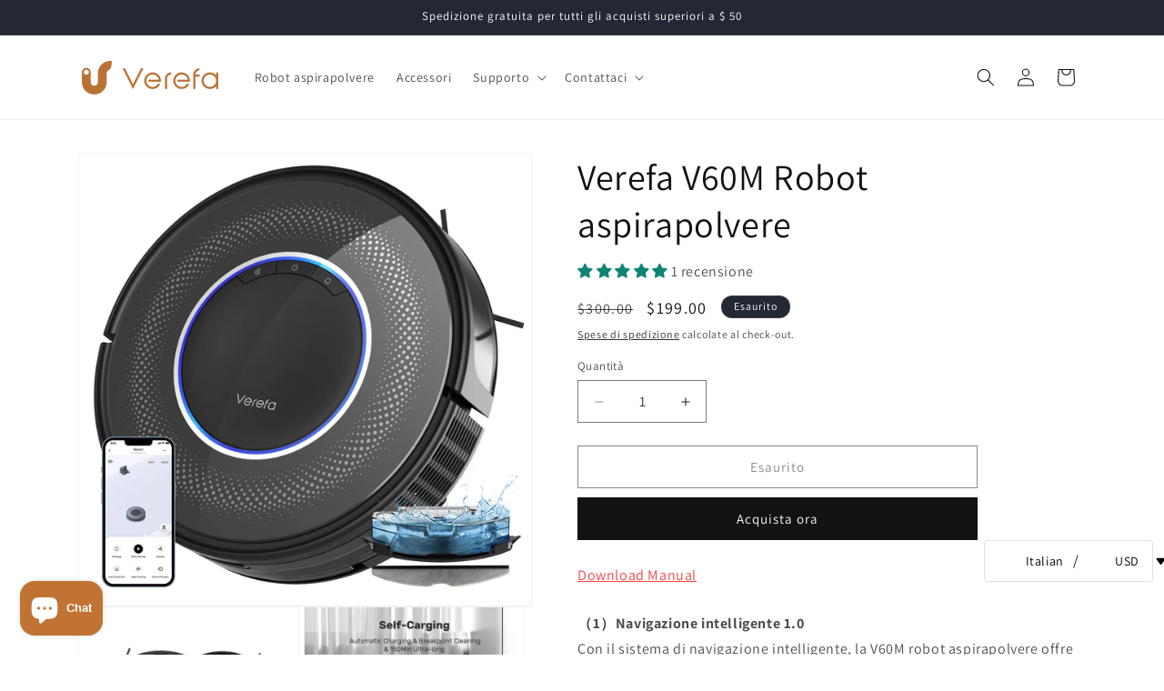

--- FILE ---
content_type: text/html; charset=utf-8
request_url: https://verefalife.com/it/products/verefa-v60-m-lite-robot-vacuum-robot-vacuum-cleaner
body_size: 55033
content:
<!doctype html>
<html class="no-js" lang="it">
  <head>
    <meta charset="utf-8">
    <meta http-equiv="X-UA-Compatible" content="IE=edge">
    <meta name="viewport" content="width=device-width,initial-scale=1">
    <meta name="theme-color" content="">
    <link rel="canonical" href="https://verefalife.com/it/products/verefa-v60-m-lite-robot-vacuum-robot-vacuum-cleaner"><link rel="icon" type="image/png" href="//verefalife.com/cdn/shop/files/logo_ac6dbe33-bcf6-4079-b3c5-50d6be38394b.png?crop=center&height=32&v=1679136172&width=32"><link rel="preconnect" href="https://fonts.shopifycdn.com" crossorigin><title>
      Verefa V60M Robot aspirapolvere
 &ndash; verefalife</title>

    
      <meta name="description" content="（1）Navigazione intelligente 1.0Con il sistema di navigazione intelligente, la V60M robot aspirapolvere offre una pulizia efficace e la massima copertura dello spazio! Si muove con il Verefa Gyrosense per mappare il tuo spazio ed evitare ostacoli di giorno e di notte. Ulteriormente assistito con la pianificazione del pe">
    

    

<meta property="og:site_name" content="verefalife">
<meta property="og:url" content="https://verefalife.com/it/products/verefa-v60-m-lite-robot-vacuum-robot-vacuum-cleaner">
<meta property="og:title" content="Verefa V60M Robot aspirapolvere">
<meta property="og:type" content="product">
<meta property="og:description" content="（1）Navigazione intelligente 1.0Con il sistema di navigazione intelligente, la V60M robot aspirapolvere offre una pulizia efficace e la massima copertura dello spazio! Si muove con il Verefa Gyrosense per mappare il tuo spazio ed evitare ostacoli di giorno e di notte. Ulteriormente assistito con la pianificazione del pe"><meta property="og:image" content="http://verefalife.com/cdn/shop/files/verefav60MLiterobotvacuumbestrobotvacuumrobotvacuumcleanerrobotvacuumandmopbestrobotvacuumforpethair_1.jpg?v=1684762732">
  <meta property="og:image:secure_url" content="https://verefalife.com/cdn/shop/files/verefav60MLiterobotvacuumbestrobotvacuumrobotvacuumcleanerrobotvacuumandmopbestrobotvacuumforpethair_1.jpg?v=1684762732">
  <meta property="og:image:width" content="1600">
  <meta property="og:image:height" content="1600"><meta property="og:price:amount" content="199.00">
  <meta property="og:price:currency" content="USD"><meta name="twitter:card" content="summary_large_image">
<meta name="twitter:title" content="Verefa V60M Robot aspirapolvere">
<meta name="twitter:description" content="（1）Navigazione intelligente 1.0Con il sistema di navigazione intelligente, la V60M robot aspirapolvere offre una pulizia efficace e la massima copertura dello spazio! Si muove con il Verefa Gyrosense per mappare il tuo spazio ed evitare ostacoli di giorno e di notte. Ulteriormente assistito con la pianificazione del pe">


    <script src="//verefalife.com/cdn/shop/t/17/assets/constants.js?v=58251544750838685771711624345" defer="defer"></script>
    <script src="//verefalife.com/cdn/shop/t/17/assets/pubsub.js?v=158357773527763999511711624345" defer="defer"></script>
    <script src="//verefalife.com/cdn/shop/t/17/assets/global.js?v=37284204640041572741711624345" defer="defer"></script><script src="//verefalife.com/cdn/shop/t/17/assets/animations.js?v=88693664871331136111711624344" defer="defer"></script><script>window.performance && window.performance.mark && window.performance.mark('shopify.content_for_header.start');</script><meta name="google-site-verification" content="UujIktiMAdkX3YuAhXCkcS_WHKHrMqKb54BuyO_4R90">
<meta id="shopify-digital-wallet" name="shopify-digital-wallet" content="/64994607343/digital_wallets/dialog">
<meta name="shopify-checkout-api-token" content="0a0a274b896273c11ca74a7496b7cd40">
<meta id="in-context-paypal-metadata" data-shop-id="64994607343" data-venmo-supported="false" data-environment="production" data-locale="it_IT" data-paypal-v4="true" data-currency="USD">
<link rel="alternate" hreflang="x-default" href="https://verefalife.com/products/verefa-v60-m-lite-robot-vacuum-robot-vacuum-cleaner">
<link rel="alternate" hreflang="en" href="https://verefalife.com/products/verefa-v60-m-lite-robot-vacuum-robot-vacuum-cleaner">
<link rel="alternate" hreflang="fr" href="https://verefalife.com/fr/products/verefa-v60-m-lite-robot-vacuum-robot-vacuum-cleaner">
<link rel="alternate" hreflang="de" href="https://verefalife.com/de/products/verefa-v60-m-lite-robot-vacuum-robot-vacuum-cleaner">
<link rel="alternate" hreflang="es" href="https://verefalife.com/es/products/verefa-v60-m-lite-robot-vacuum-robot-vacuum-cleaner">
<link rel="alternate" hreflang="it" href="https://verefalife.com/it/products/verefa-v60-m-lite-robot-vacuum-robot-vacuum-cleaner">
<link rel="alternate" hreflang="ja" href="https://verefalife.com/ja/products/verefa-v60-m-lite-robot-vacuum-robot-vacuum-cleaner">
<link rel="alternate" hreflang="pl" href="https://verefalife.com/pl/products/verefa-v60-m-lite-robot-vacuum-robot-vacuum-cleaner">
<link rel="alternate" hreflang="ro" href="https://verefalife.com/ro/products/verefa-v60-m-lite-robot-vacuum-robot-vacuum-cleaner">
<link rel="alternate" hreflang="ru" href="https://verefalife.com/ru/products/verefa-v60-m-lite-robot-vacuum-robot-vacuum-cleaner">
<link rel="alternate" hreflang="zh-Hans" href="https://verefalife.com/zh/products/verefa-v60-m-lite-robot-vacuum-robot-vacuum-cleaner">
<link rel="alternate" hreflang="en-JP" href="https://verefalife.com/en-jp/products/verefa-v60-m-lite-robot-vacuum-robot-vacuum-cleaner">
<link rel="alternate" hreflang="fr-JP" href="https://verefalife.com/fr-jp/products/verefa-v60-m-lite-robot-vacuum-robot-vacuum-cleaner">
<link rel="alternate" hreflang="de-JP" href="https://verefalife.com/de-jp/products/verefa-v60-m-lite-robot-vacuum-robot-vacuum-cleaner">
<link rel="alternate" hreflang="es-JP" href="https://verefalife.com/es-jp/products/verefa-v60-m-lite-robot-vacuum-robot-vacuum-cleaner">
<link rel="alternate" hreflang="it-JP" href="https://verefalife.com/it-jp/products/verefa-v60-m-lite-robot-vacuum-robot-vacuum-cleaner">
<link rel="alternate" hreflang="ja-JP" href="https://verefalife.com/ja-jp/products/verefa-v60-m-lite-robot-vacuum-robot-vacuum-cleaner">
<link rel="alternate" hreflang="pl-JP" href="https://verefalife.com/pl-jp/products/verefa-v60-m-lite-robot-vacuum-robot-vacuum-cleaner">
<link rel="alternate" hreflang="ro-JP" href="https://verefalife.com/ro-jp/products/verefa-v60-m-lite-robot-vacuum-robot-vacuum-cleaner">
<link rel="alternate" hreflang="ru-JP" href="https://verefalife.com/ru-jp/products/verefa-v60-m-lite-robot-vacuum-robot-vacuum-cleaner">
<link rel="alternate" hreflang="zh-Hans-JP" href="https://verefalife.com/zh-jp/products/verefa-v60-m-lite-robot-vacuum-robot-vacuum-cleaner">
<link rel="alternate" hreflang="en-GB" href="https://verefalife.com/en-gb/products/verefa-v60-m-lite-robot-vacuum-robot-vacuum-cleaner">
<link rel="alternate" hreflang="fr-GB" href="https://verefalife.com/fr-gb/products/verefa-v60-m-lite-robot-vacuum-robot-vacuum-cleaner">
<link rel="alternate" hreflang="de-GB" href="https://verefalife.com/de-gb/products/verefa-v60-m-lite-robot-vacuum-robot-vacuum-cleaner">
<link rel="alternate" hreflang="es-GB" href="https://verefalife.com/es-gb/products/verefa-v60-m-lite-robot-vacuum-robot-vacuum-cleaner">
<link rel="alternate" hreflang="it-GB" href="https://verefalife.com/it-gb/products/verefa-v60-m-lite-robot-vacuum-robot-vacuum-cleaner">
<link rel="alternate" hreflang="ja-GB" href="https://verefalife.com/ja-gb/products/verefa-v60-m-lite-robot-vacuum-robot-vacuum-cleaner">
<link rel="alternate" hreflang="pl-GB" href="https://verefalife.com/pl-gb/products/verefa-v60-m-lite-robot-vacuum-robot-vacuum-cleaner">
<link rel="alternate" hreflang="ro-GB" href="https://verefalife.com/ro-gb/products/verefa-v60-m-lite-robot-vacuum-robot-vacuum-cleaner">
<link rel="alternate" hreflang="ru-GB" href="https://verefalife.com/ru-gb/products/verefa-v60-m-lite-robot-vacuum-robot-vacuum-cleaner">
<link rel="alternate" hreflang="zh-Hans-GB" href="https://verefalife.com/zh-gb/products/verefa-v60-m-lite-robot-vacuum-robot-vacuum-cleaner">
<link rel="alternate" hreflang="en-FR" href="https://verefalife.com/en-fr/products/verefa-v60-m-lite-robot-vacuum-robot-vacuum-cleaner">
<link rel="alternate" hreflang="fr-FR" href="https://verefalife.com/fr-fr/products/verefa-v60-m-lite-robot-vacuum-robot-vacuum-cleaner">
<link rel="alternate" hreflang="de-FR" href="https://verefalife.com/de-fr/products/verefa-v60-m-lite-robot-vacuum-robot-vacuum-cleaner">
<link rel="alternate" hreflang="ja-FR" href="https://verefalife.com/ja-fr/products/verefa-v60-m-lite-robot-vacuum-robot-vacuum-cleaner">
<link rel="alternate" hreflang="es-FR" href="https://verefalife.com/es-fr/products/verefa-v60-m-lite-robot-vacuum-robot-vacuum-cleaner">
<link rel="alternate" hreflang="it-FR" href="https://verefalife.com/it-fr/products/verefa-v60-m-lite-robot-vacuum-robot-vacuum-cleaner">
<link rel="alternate" hreflang="pl-FR" href="https://verefalife.com/pl-fr/products/verefa-v60-m-lite-robot-vacuum-robot-vacuum-cleaner">
<link rel="alternate" hreflang="ro-FR" href="https://verefalife.com/ro-fr/products/verefa-v60-m-lite-robot-vacuum-robot-vacuum-cleaner">
<link rel="alternate" hreflang="ru-FR" href="https://verefalife.com/ru-fr/products/verefa-v60-m-lite-robot-vacuum-robot-vacuum-cleaner">
<link rel="alternate" hreflang="zh-Hans-FR" href="https://verefalife.com/zh-fr/products/verefa-v60-m-lite-robot-vacuum-robot-vacuum-cleaner">
<link rel="alternate" hreflang="en-DE" href="https://verefalife.com/en-de/products/verefa-v60-m-lite-robot-vacuum-robot-vacuum-cleaner">
<link rel="alternate" hreflang="fr-DE" href="https://verefalife.com/fr-de/products/verefa-v60-m-lite-robot-vacuum-robot-vacuum-cleaner">
<link rel="alternate" hreflang="de-DE" href="https://verefalife.com/de-de/products/verefa-v60-m-lite-robot-vacuum-robot-vacuum-cleaner">
<link rel="alternate" hreflang="ja-DE" href="https://verefalife.com/ja-de/products/verefa-v60-m-lite-robot-vacuum-robot-vacuum-cleaner">
<link rel="alternate" hreflang="es-DE" href="https://verefalife.com/es-de/products/verefa-v60-m-lite-robot-vacuum-robot-vacuum-cleaner">
<link rel="alternate" hreflang="it-DE" href="https://verefalife.com/it-de/products/verefa-v60-m-lite-robot-vacuum-robot-vacuum-cleaner">
<link rel="alternate" hreflang="pl-DE" href="https://verefalife.com/pl-de/products/verefa-v60-m-lite-robot-vacuum-robot-vacuum-cleaner">
<link rel="alternate" hreflang="ro-DE" href="https://verefalife.com/ro-de/products/verefa-v60-m-lite-robot-vacuum-robot-vacuum-cleaner">
<link rel="alternate" hreflang="ru-DE" href="https://verefalife.com/ru-de/products/verefa-v60-m-lite-robot-vacuum-robot-vacuum-cleaner">
<link rel="alternate" hreflang="zh-Hans-DE" href="https://verefalife.com/zh-de/products/verefa-v60-m-lite-robot-vacuum-robot-vacuum-cleaner">
<link rel="alternate" hreflang="en-ES" href="https://verefalife.com/en-es/products/verefa-v60-m-lite-robot-vacuum-robot-vacuum-cleaner">
<link rel="alternate" hreflang="fr-ES" href="https://verefalife.com/fr-es/products/verefa-v60-m-lite-robot-vacuum-robot-vacuum-cleaner">
<link rel="alternate" hreflang="de-ES" href="https://verefalife.com/de-es/products/verefa-v60-m-lite-robot-vacuum-robot-vacuum-cleaner">
<link rel="alternate" hreflang="ja-ES" href="https://verefalife.com/ja-es/products/verefa-v60-m-lite-robot-vacuum-robot-vacuum-cleaner">
<link rel="alternate" hreflang="es-ES" href="https://verefalife.com/es-es/products/verefa-v60-m-lite-robot-vacuum-robot-vacuum-cleaner">
<link rel="alternate" hreflang="it-ES" href="https://verefalife.com/it-es/products/verefa-v60-m-lite-robot-vacuum-robot-vacuum-cleaner">
<link rel="alternate" hreflang="pl-ES" href="https://verefalife.com/pl-es/products/verefa-v60-m-lite-robot-vacuum-robot-vacuum-cleaner">
<link rel="alternate" hreflang="ro-ES" href="https://verefalife.com/ro-es/products/verefa-v60-m-lite-robot-vacuum-robot-vacuum-cleaner">
<link rel="alternate" hreflang="ru-ES" href="https://verefalife.com/ru-es/products/verefa-v60-m-lite-robot-vacuum-robot-vacuum-cleaner">
<link rel="alternate" hreflang="zh-Hans-ES" href="https://verefalife.com/zh-es/products/verefa-v60-m-lite-robot-vacuum-robot-vacuum-cleaner">
<link rel="alternate" hreflang="en-IT" href="https://verefalife.com/en-it/products/verefa-v60-m-lite-robot-vacuum-robot-vacuum-cleaner">
<link rel="alternate" hreflang="fr-IT" href="https://verefalife.com/fr-it/products/verefa-v60-m-lite-robot-vacuum-robot-vacuum-cleaner">
<link rel="alternate" hreflang="de-IT" href="https://verefalife.com/de-it/products/verefa-v60-m-lite-robot-vacuum-robot-vacuum-cleaner">
<link rel="alternate" hreflang="ja-IT" href="https://verefalife.com/ja-it/products/verefa-v60-m-lite-robot-vacuum-robot-vacuum-cleaner">
<link rel="alternate" hreflang="es-IT" href="https://verefalife.com/es-it/products/verefa-v60-m-lite-robot-vacuum-robot-vacuum-cleaner">
<link rel="alternate" hreflang="it-IT" href="https://verefalife.com/it-it/products/verefa-v60-m-lite-robot-vacuum-robot-vacuum-cleaner">
<link rel="alternate" hreflang="pl-IT" href="https://verefalife.com/pl-it/products/verefa-v60-m-lite-robot-vacuum-robot-vacuum-cleaner">
<link rel="alternate" hreflang="ro-IT" href="https://verefalife.com/ro-it/products/verefa-v60-m-lite-robot-vacuum-robot-vacuum-cleaner">
<link rel="alternate" hreflang="ru-IT" href="https://verefalife.com/ru-it/products/verefa-v60-m-lite-robot-vacuum-robot-vacuum-cleaner">
<link rel="alternate" hreflang="zh-Hans-IT" href="https://verefalife.com/zh-it/products/verefa-v60-m-lite-robot-vacuum-robot-vacuum-cleaner">
<link rel="alternate" hreflang="en-PL" href="https://verefalife.com/en-pl/products/verefa-v60-m-lite-robot-vacuum-robot-vacuum-cleaner">
<link rel="alternate" hreflang="ru-PL" href="https://verefalife.com/ru-pl/products/verefa-v60-m-lite-robot-vacuum-robot-vacuum-cleaner">
<link rel="alternate" hreflang="zh-Hans-PL" href="https://verefalife.com/zh-pl/products/verefa-v60-m-lite-robot-vacuum-robot-vacuum-cleaner">
<link rel="alternate" hreflang="en-RO" href="https://verefalife.com/en-ro/products/verefa-v60-m-lite-robot-vacuum-robot-vacuum-cleaner">
<link rel="alternate" hreflang="ru-RO" href="https://verefalife.com/ru-ro/products/verefa-v60-m-lite-robot-vacuum-robot-vacuum-cleaner">
<link rel="alternate" hreflang="zh-Hans-RO" href="https://verefalife.com/zh-ro/products/verefa-v60-m-lite-robot-vacuum-robot-vacuum-cleaner">
<link rel="alternate" hreflang="en-RU" href="https://verefalife.com/en-ru/products/verefa-v60-m-lite-robot-vacuum-robot-vacuum-cleaner">
<link rel="alternate" hreflang="ru-RU" href="https://verefalife.com/ru-ru/products/verefa-v60-m-lite-robot-vacuum-robot-vacuum-cleaner">
<link rel="alternate" hreflang="zh-Hans-RU" href="https://verefalife.com/zh-ru/products/verefa-v60-m-lite-robot-vacuum-robot-vacuum-cleaner">
<link rel="alternate" hreflang="zh-Hans-AT" href="https://verefalife.com/zh/products/verefa-v60-m-lite-robot-vacuum-robot-vacuum-cleaner">
<link rel="alternate" hreflang="zh-Hans-BE" href="https://verefalife.com/zh/products/verefa-v60-m-lite-robot-vacuum-robot-vacuum-cleaner">
<link rel="alternate" hreflang="zh-Hans-BG" href="https://verefalife.com/zh/products/verefa-v60-m-lite-robot-vacuum-robot-vacuum-cleaner">
<link rel="alternate" hreflang="zh-Hans-CY" href="https://verefalife.com/zh/products/verefa-v60-m-lite-robot-vacuum-robot-vacuum-cleaner">
<link rel="alternate" hreflang="zh-Hans-CZ" href="https://verefalife.com/zh/products/verefa-v60-m-lite-robot-vacuum-robot-vacuum-cleaner">
<link rel="alternate" hreflang="zh-Hans-DK" href="https://verefalife.com/zh/products/verefa-v60-m-lite-robot-vacuum-robot-vacuum-cleaner">
<link rel="alternate" hreflang="zh-Hans-EE" href="https://verefalife.com/zh/products/verefa-v60-m-lite-robot-vacuum-robot-vacuum-cleaner">
<link rel="alternate" hreflang="zh-Hans-FI" href="https://verefalife.com/zh/products/verefa-v60-m-lite-robot-vacuum-robot-vacuum-cleaner">
<link rel="alternate" hreflang="zh-Hans-GR" href="https://verefalife.com/zh/products/verefa-v60-m-lite-robot-vacuum-robot-vacuum-cleaner">
<link rel="alternate" hreflang="zh-Hans-HR" href="https://verefalife.com/zh/products/verefa-v60-m-lite-robot-vacuum-robot-vacuum-cleaner">
<link rel="alternate" hreflang="zh-Hans-HU" href="https://verefalife.com/zh/products/verefa-v60-m-lite-robot-vacuum-robot-vacuum-cleaner">
<link rel="alternate" hreflang="zh-Hans-IE" href="https://verefalife.com/zh/products/verefa-v60-m-lite-robot-vacuum-robot-vacuum-cleaner">
<link rel="alternate" hreflang="zh-Hans-LT" href="https://verefalife.com/zh/products/verefa-v60-m-lite-robot-vacuum-robot-vacuum-cleaner">
<link rel="alternate" hreflang="zh-Hans-LU" href="https://verefalife.com/zh/products/verefa-v60-m-lite-robot-vacuum-robot-vacuum-cleaner">
<link rel="alternate" hreflang="zh-Hans-LV" href="https://verefalife.com/zh/products/verefa-v60-m-lite-robot-vacuum-robot-vacuum-cleaner">
<link rel="alternate" hreflang="zh-Hans-MT" href="https://verefalife.com/zh/products/verefa-v60-m-lite-robot-vacuum-robot-vacuum-cleaner">
<link rel="alternate" hreflang="zh-Hans-NL" href="https://verefalife.com/zh/products/verefa-v60-m-lite-robot-vacuum-robot-vacuum-cleaner">
<link rel="alternate" hreflang="zh-Hans-PT" href="https://verefalife.com/zh/products/verefa-v60-m-lite-robot-vacuum-robot-vacuum-cleaner">
<link rel="alternate" hreflang="zh-Hans-SE" href="https://verefalife.com/zh/products/verefa-v60-m-lite-robot-vacuum-robot-vacuum-cleaner">
<link rel="alternate" hreflang="zh-Hans-SI" href="https://verefalife.com/zh/products/verefa-v60-m-lite-robot-vacuum-robot-vacuum-cleaner">
<link rel="alternate" hreflang="zh-Hans-SK" href="https://verefalife.com/zh/products/verefa-v60-m-lite-robot-vacuum-robot-vacuum-cleaner">
<link rel="alternate" hreflang="zh-Hans-US" href="https://verefalife.com/zh/products/verefa-v60-m-lite-robot-vacuum-robot-vacuum-cleaner">
<link rel="alternate" type="application/json+oembed" href="https://verefalife.com/it/products/verefa-v60-m-lite-robot-vacuum-robot-vacuum-cleaner.oembed">
<script async="async" src="/checkouts/internal/preloads.js?locale=it-US"></script>
<script id="apple-pay-shop-capabilities" type="application/json">{"shopId":64994607343,"countryCode":"CN","currencyCode":"USD","merchantCapabilities":["supports3DS"],"merchantId":"gid:\/\/shopify\/Shop\/64994607343","merchantName":"verefalife","requiredBillingContactFields":["postalAddress","email","phone"],"requiredShippingContactFields":["postalAddress","email","phone"],"shippingType":"shipping","supportedNetworks":["visa","masterCard","amex"],"total":{"type":"pending","label":"verefalife","amount":"1.00"},"shopifyPaymentsEnabled":false,"supportsSubscriptions":false}</script>
<script id="shopify-features" type="application/json">{"accessToken":"0a0a274b896273c11ca74a7496b7cd40","betas":["rich-media-storefront-analytics"],"domain":"verefalife.com","predictiveSearch":true,"shopId":64994607343,"locale":"it"}</script>
<script>var Shopify = Shopify || {};
Shopify.shop = "verefalife.myshopify.com";
Shopify.locale = "it";
Shopify.currency = {"active":"USD","rate":"1.0"};
Shopify.country = "US";
Shopify.theme = {"name":"新版官网最新20240328","id":141619429615,"schema_name":"Dawn","schema_version":"13.0.1","theme_store_id":887,"role":"main"};
Shopify.theme.handle = "null";
Shopify.theme.style = {"id":null,"handle":null};
Shopify.cdnHost = "verefalife.com/cdn";
Shopify.routes = Shopify.routes || {};
Shopify.routes.root = "/it/";</script>
<script type="module">!function(o){(o.Shopify=o.Shopify||{}).modules=!0}(window);</script>
<script>!function(o){function n(){var o=[];function n(){o.push(Array.prototype.slice.apply(arguments))}return n.q=o,n}var t=o.Shopify=o.Shopify||{};t.loadFeatures=n(),t.autoloadFeatures=n()}(window);</script>
<script id="shop-js-analytics" type="application/json">{"pageType":"product"}</script>
<script defer="defer" async type="module" src="//verefalife.com/cdn/shopifycloud/shop-js/modules/v2/client.init-shop-cart-sync_dvfQaB1V.it.esm.js"></script>
<script defer="defer" async type="module" src="//verefalife.com/cdn/shopifycloud/shop-js/modules/v2/chunk.common_BW-OJwDu.esm.js"></script>
<script defer="defer" async type="module" src="//verefalife.com/cdn/shopifycloud/shop-js/modules/v2/chunk.modal_CX4jaIRf.esm.js"></script>
<script type="module">
  await import("//verefalife.com/cdn/shopifycloud/shop-js/modules/v2/client.init-shop-cart-sync_dvfQaB1V.it.esm.js");
await import("//verefalife.com/cdn/shopifycloud/shop-js/modules/v2/chunk.common_BW-OJwDu.esm.js");
await import("//verefalife.com/cdn/shopifycloud/shop-js/modules/v2/chunk.modal_CX4jaIRf.esm.js");

  window.Shopify.SignInWithShop?.initShopCartSync?.({"fedCMEnabled":true,"windoidEnabled":true});

</script>
<script>(function() {
  var isLoaded = false;
  function asyncLoad() {
    if (isLoaded) return;
    isLoaded = true;
    var urls = ["https:\/\/intsh.peerboard.com\/storefront.js?shop=verefalife.myshopify.com","https:\/\/d1639lhkj5l89m.cloudfront.net\/js\/storefront\/uppromote.js?shop=verefalife.myshopify.com","https:\/\/cdn.ryviu.com\/v\/static\/js\/app.js?n=1\u0026shop=verefalife.myshopify.com"];
    for (var i = 0; i < urls.length; i++) {
      var s = document.createElement('script');
      s.type = 'text/javascript';
      s.async = true;
      s.src = urls[i];
      var x = document.getElementsByTagName('script')[0];
      x.parentNode.insertBefore(s, x);
    }
  };
  if(window.attachEvent) {
    window.attachEvent('onload', asyncLoad);
  } else {
    window.addEventListener('load', asyncLoad, false);
  }
})();</script>
<script id="__st">var __st={"a":64994607343,"offset":28800,"reqid":"192762ae-52d4-40b1-a2f4-eeec21c6fc53-1769048593","pageurl":"verefalife.com\/it\/products\/verefa-v60-m-lite-robot-vacuum-robot-vacuum-cleaner","u":"4668e1a3a9ca","p":"product","rtyp":"product","rid":8059528446191};</script>
<script>window.ShopifyPaypalV4VisibilityTracking = true;</script>
<script id="captcha-bootstrap">!function(){'use strict';const t='contact',e='account',n='new_comment',o=[[t,t],['blogs',n],['comments',n],[t,'customer']],c=[[e,'customer_login'],[e,'guest_login'],[e,'recover_customer_password'],[e,'create_customer']],r=t=>t.map((([t,e])=>`form[action*='/${t}']:not([data-nocaptcha='true']) input[name='form_type'][value='${e}']`)).join(','),a=t=>()=>t?[...document.querySelectorAll(t)].map((t=>t.form)):[];function s(){const t=[...o],e=r(t);return a(e)}const i='password',u='form_key',d=['recaptcha-v3-token','g-recaptcha-response','h-captcha-response',i],f=()=>{try{return window.sessionStorage}catch{return}},m='__shopify_v',_=t=>t.elements[u];function p(t,e,n=!1){try{const o=window.sessionStorage,c=JSON.parse(o.getItem(e)),{data:r}=function(t){const{data:e,action:n}=t;return t[m]||n?{data:e,action:n}:{data:t,action:n}}(c);for(const[e,n]of Object.entries(r))t.elements[e]&&(t.elements[e].value=n);n&&o.removeItem(e)}catch(o){console.error('form repopulation failed',{error:o})}}const l='form_type',E='cptcha';function T(t){t.dataset[E]=!0}const w=window,h=w.document,L='Shopify',v='ce_forms',y='captcha';let A=!1;((t,e)=>{const n=(g='f06e6c50-85a8-45c8-87d0-21a2b65856fe',I='https://cdn.shopify.com/shopifycloud/storefront-forms-hcaptcha/ce_storefront_forms_captcha_hcaptcha.v1.5.2.iife.js',D={infoText:'Protetto da hCaptcha',privacyText:'Privacy',termsText:'Termini'},(t,e,n)=>{const o=w[L][v],c=o.bindForm;if(c)return c(t,g,e,D).then(n);var r;o.q.push([[t,g,e,D],n]),r=I,A||(h.body.append(Object.assign(h.createElement('script'),{id:'captcha-provider',async:!0,src:r})),A=!0)});var g,I,D;w[L]=w[L]||{},w[L][v]=w[L][v]||{},w[L][v].q=[],w[L][y]=w[L][y]||{},w[L][y].protect=function(t,e){n(t,void 0,e),T(t)},Object.freeze(w[L][y]),function(t,e,n,w,h,L){const[v,y,A,g]=function(t,e,n){const i=e?o:[],u=t?c:[],d=[...i,...u],f=r(d),m=r(i),_=r(d.filter((([t,e])=>n.includes(e))));return[a(f),a(m),a(_),s()]}(w,h,L),I=t=>{const e=t.target;return e instanceof HTMLFormElement?e:e&&e.form},D=t=>v().includes(t);t.addEventListener('submit',(t=>{const e=I(t);if(!e)return;const n=D(e)&&!e.dataset.hcaptchaBound&&!e.dataset.recaptchaBound,o=_(e),c=g().includes(e)&&(!o||!o.value);(n||c)&&t.preventDefault(),c&&!n&&(function(t){try{if(!f())return;!function(t){const e=f();if(!e)return;const n=_(t);if(!n)return;const o=n.value;o&&e.removeItem(o)}(t);const e=Array.from(Array(32),(()=>Math.random().toString(36)[2])).join('');!function(t,e){_(t)||t.append(Object.assign(document.createElement('input'),{type:'hidden',name:u})),t.elements[u].value=e}(t,e),function(t,e){const n=f();if(!n)return;const o=[...t.querySelectorAll(`input[type='${i}']`)].map((({name:t})=>t)),c=[...d,...o],r={};for(const[a,s]of new FormData(t).entries())c.includes(a)||(r[a]=s);n.setItem(e,JSON.stringify({[m]:1,action:t.action,data:r}))}(t,e)}catch(e){console.error('failed to persist form',e)}}(e),e.submit())}));const S=(t,e)=>{t&&!t.dataset[E]&&(n(t,e.some((e=>e===t))),T(t))};for(const o of['focusin','change'])t.addEventListener(o,(t=>{const e=I(t);D(e)&&S(e,y())}));const B=e.get('form_key'),M=e.get(l),P=B&&M;t.addEventListener('DOMContentLoaded',(()=>{const t=y();if(P)for(const e of t)e.elements[l].value===M&&p(e,B);[...new Set([...A(),...v().filter((t=>'true'===t.dataset.shopifyCaptcha))])].forEach((e=>S(e,t)))}))}(h,new URLSearchParams(w.location.search),n,t,e,['guest_login'])})(!0,!0)}();</script>
<script integrity="sha256-4kQ18oKyAcykRKYeNunJcIwy7WH5gtpwJnB7kiuLZ1E=" data-source-attribution="shopify.loadfeatures" defer="defer" src="//verefalife.com/cdn/shopifycloud/storefront/assets/storefront/load_feature-a0a9edcb.js" crossorigin="anonymous"></script>
<script data-source-attribution="shopify.dynamic_checkout.dynamic.init">var Shopify=Shopify||{};Shopify.PaymentButton=Shopify.PaymentButton||{isStorefrontPortableWallets:!0,init:function(){window.Shopify.PaymentButton.init=function(){};var t=document.createElement("script");t.src="https://verefalife.com/cdn/shopifycloud/portable-wallets/latest/portable-wallets.it.js",t.type="module",document.head.appendChild(t)}};
</script>
<script data-source-attribution="shopify.dynamic_checkout.buyer_consent">
  function portableWalletsHideBuyerConsent(e){var t=document.getElementById("shopify-buyer-consent"),n=document.getElementById("shopify-subscription-policy-button");t&&n&&(t.classList.add("hidden"),t.setAttribute("aria-hidden","true"),n.removeEventListener("click",e))}function portableWalletsShowBuyerConsent(e){var t=document.getElementById("shopify-buyer-consent"),n=document.getElementById("shopify-subscription-policy-button");t&&n&&(t.classList.remove("hidden"),t.removeAttribute("aria-hidden"),n.addEventListener("click",e))}window.Shopify?.PaymentButton&&(window.Shopify.PaymentButton.hideBuyerConsent=portableWalletsHideBuyerConsent,window.Shopify.PaymentButton.showBuyerConsent=portableWalletsShowBuyerConsent);
</script>
<script>
  function portableWalletsCleanup(e){e&&e.src&&console.error("Failed to load portable wallets script "+e.src);var t=document.querySelectorAll("shopify-accelerated-checkout .shopify-payment-button__skeleton, shopify-accelerated-checkout-cart .wallet-cart-button__skeleton"),e=document.getElementById("shopify-buyer-consent");for(let e=0;e<t.length;e++)t[e].remove();e&&e.remove()}function portableWalletsNotLoadedAsModule(e){e instanceof ErrorEvent&&"string"==typeof e.message&&e.message.includes("import.meta")&&"string"==typeof e.filename&&e.filename.includes("portable-wallets")&&(window.removeEventListener("error",portableWalletsNotLoadedAsModule),window.Shopify.PaymentButton.failedToLoad=e,"loading"===document.readyState?document.addEventListener("DOMContentLoaded",window.Shopify.PaymentButton.init):window.Shopify.PaymentButton.init())}window.addEventListener("error",portableWalletsNotLoadedAsModule);
</script>

<script type="module" src="https://verefalife.com/cdn/shopifycloud/portable-wallets/latest/portable-wallets.it.js" onError="portableWalletsCleanup(this)" crossorigin="anonymous"></script>
<script nomodule>
  document.addEventListener("DOMContentLoaded", portableWalletsCleanup);
</script>

<link id="shopify-accelerated-checkout-styles" rel="stylesheet" media="screen" href="https://verefalife.com/cdn/shopifycloud/portable-wallets/latest/accelerated-checkout-backwards-compat.css" crossorigin="anonymous">
<style id="shopify-accelerated-checkout-cart">
        #shopify-buyer-consent {
  margin-top: 1em;
  display: inline-block;
  width: 100%;
}

#shopify-buyer-consent.hidden {
  display: none;
}

#shopify-subscription-policy-button {
  background: none;
  border: none;
  padding: 0;
  text-decoration: underline;
  font-size: inherit;
  cursor: pointer;
}

#shopify-subscription-policy-button::before {
  box-shadow: none;
}

      </style>
<script id="sections-script" data-sections="header" defer="defer" src="//verefalife.com/cdn/shop/t/17/compiled_assets/scripts.js?v=9114"></script>
<script>window.performance && window.performance.mark && window.performance.mark('shopify.content_for_header.end');</script>


    <style data-shopify>
      @font-face {
  font-family: Assistant;
  font-weight: 400;
  font-style: normal;
  font-display: swap;
  src: url("//verefalife.com/cdn/fonts/assistant/assistant_n4.9120912a469cad1cc292572851508ca49d12e768.woff2") format("woff2"),
       url("//verefalife.com/cdn/fonts/assistant/assistant_n4.6e9875ce64e0fefcd3f4446b7ec9036b3ddd2985.woff") format("woff");
}

      @font-face {
  font-family: Assistant;
  font-weight: 700;
  font-style: normal;
  font-display: swap;
  src: url("//verefalife.com/cdn/fonts/assistant/assistant_n7.bf44452348ec8b8efa3aa3068825305886b1c83c.woff2") format("woff2"),
       url("//verefalife.com/cdn/fonts/assistant/assistant_n7.0c887fee83f6b3bda822f1150b912c72da0f7b64.woff") format("woff");
}

      
      
      @font-face {
  font-family: Assistant;
  font-weight: 400;
  font-style: normal;
  font-display: swap;
  src: url("//verefalife.com/cdn/fonts/assistant/assistant_n4.9120912a469cad1cc292572851508ca49d12e768.woff2") format("woff2"),
       url("//verefalife.com/cdn/fonts/assistant/assistant_n4.6e9875ce64e0fefcd3f4446b7ec9036b3ddd2985.woff") format("woff");
}


      
        :root,
        .color-scheme-1 {
          --color-background: 255,255,255;
        
          --gradient-background: #ffffff;
        

        

        --color-foreground: 18,18,18;
        --color-background-contrast: 191,191,191;
        --color-shadow: 18,18,18;
        --color-button: 18,18,18;
        --color-button-text: 255,255,255;
        --color-secondary-button: 255,255,255;
        --color-secondary-button-text: 18,18,18;
        --color-link: 18,18,18;
        --color-badge-foreground: 18,18,18;
        --color-badge-background: 255,255,255;
        --color-badge-border: 18,18,18;
        --payment-terms-background-color: rgb(255 255 255);
      }
      
        
        .color-scheme-2 {
          --color-background: 243,243,243;
        
          --gradient-background: #f3f3f3;
        

        

        --color-foreground: 18,18,18;
        --color-background-contrast: 179,179,179;
        --color-shadow: 18,18,18;
        --color-button: 18,18,18;
        --color-button-text: 243,243,243;
        --color-secondary-button: 243,243,243;
        --color-secondary-button-text: 18,18,18;
        --color-link: 18,18,18;
        --color-badge-foreground: 18,18,18;
        --color-badge-background: 243,243,243;
        --color-badge-border: 18,18,18;
        --payment-terms-background-color: rgb(243 243 243);
      }
      
        
        .color-scheme-3 {
          --color-background: 36,40,51;
        
          --gradient-background: #242833;
        

        

        --color-foreground: 255,255,255;
        --color-background-contrast: 47,52,66;
        --color-shadow: 18,18,18;
        --color-button: 255,255,255;
        --color-button-text: 0,0,0;
        --color-secondary-button: 36,40,51;
        --color-secondary-button-text: 255,255,255;
        --color-link: 255,255,255;
        --color-badge-foreground: 255,255,255;
        --color-badge-background: 36,40,51;
        --color-badge-border: 255,255,255;
        --payment-terms-background-color: rgb(36 40 51);
      }
      
        
        .color-scheme-4 {
          --color-background: 18,18,18;
        
          --gradient-background: #121212;
        

        

        --color-foreground: 255,255,255;
        --color-background-contrast: 146,146,146;
        --color-shadow: 18,18,18;
        --color-button: 255,255,255;
        --color-button-text: 18,18,18;
        --color-secondary-button: 18,18,18;
        --color-secondary-button-text: 255,255,255;
        --color-link: 255,255,255;
        --color-badge-foreground: 255,255,255;
        --color-badge-background: 18,18,18;
        --color-badge-border: 255,255,255;
        --payment-terms-background-color: rgb(18 18 18);
      }
      
        
        .color-scheme-5 {
          --color-background: 51,79,180;
        
          --gradient-background: #334fb4;
        

        

        --color-foreground: 255,255,255;
        --color-background-contrast: 23,35,81;
        --color-shadow: 18,18,18;
        --color-button: 255,255,255;
        --color-button-text: 51,79,180;
        --color-secondary-button: 51,79,180;
        --color-secondary-button-text: 255,255,255;
        --color-link: 255,255,255;
        --color-badge-foreground: 255,255,255;
        --color-badge-background: 51,79,180;
        --color-badge-border: 255,255,255;
        --payment-terms-background-color: rgb(51 79 180);
      }
      

      body, .color-scheme-1, .color-scheme-2, .color-scheme-3, .color-scheme-4, .color-scheme-5 {
        color: rgba(var(--color-foreground), 0.75);
        background-color: rgb(var(--color-background));
      }

      :root {
        --font-body-family: Assistant, sans-serif;
        --font-body-style: normal;
        --font-body-weight: 400;
        --font-body-weight-bold: 700;

        --font-heading-family: Assistant, sans-serif;
        --font-heading-style: normal;
        --font-heading-weight: 400;

        --font-body-scale: 1.0;
        --font-heading-scale: 1.0;

        --media-padding: px;
        --media-border-opacity: 0.05;
        --media-border-width: 1px;
        --media-radius: 0px;
        --media-shadow-opacity: 0.0;
        --media-shadow-horizontal-offset: 0px;
        --media-shadow-vertical-offset: 4px;
        --media-shadow-blur-radius: 5px;
        --media-shadow-visible: 0;

        --page-width: 120rem;
        --page-width-margin: 0rem;

        --product-card-image-padding: 0.0rem;
        --product-card-corner-radius: 0.0rem;
        --product-card-text-alignment: left;
        --product-card-border-width: 0.0rem;
        --product-card-border-opacity: 0.1;
        --product-card-shadow-opacity: 0.0;
        --product-card-shadow-visible: 0;
        --product-card-shadow-horizontal-offset: 0.0rem;
        --product-card-shadow-vertical-offset: 0.4rem;
        --product-card-shadow-blur-radius: 0.5rem;

        --collection-card-image-padding: 0.0rem;
        --collection-card-corner-radius: 0.0rem;
        --collection-card-text-alignment: left;
        --collection-card-border-width: 0.0rem;
        --collection-card-border-opacity: 0.1;
        --collection-card-shadow-opacity: 0.0;
        --collection-card-shadow-visible: 0;
        --collection-card-shadow-horizontal-offset: 0.0rem;
        --collection-card-shadow-vertical-offset: 0.4rem;
        --collection-card-shadow-blur-radius: 0.5rem;

        --blog-card-image-padding: 0.0rem;
        --blog-card-corner-radius: 0.0rem;
        --blog-card-text-alignment: left;
        --blog-card-border-width: 0.0rem;
        --blog-card-border-opacity: 0.1;
        --blog-card-shadow-opacity: 0.0;
        --blog-card-shadow-visible: 0;
        --blog-card-shadow-horizontal-offset: 0.0rem;
        --blog-card-shadow-vertical-offset: 0.4rem;
        --blog-card-shadow-blur-radius: 0.5rem;

        --badge-corner-radius: 4.0rem;

        --popup-border-width: 1px;
        --popup-border-opacity: 0.1;
        --popup-corner-radius: 0px;
        --popup-shadow-opacity: 0.0;
        --popup-shadow-horizontal-offset: 0px;
        --popup-shadow-vertical-offset: 4px;
        --popup-shadow-blur-radius: 5px;

        --drawer-border-width: 1px;
        --drawer-border-opacity: 0.1;
        --drawer-shadow-opacity: 0.0;
        --drawer-shadow-horizontal-offset: 0px;
        --drawer-shadow-vertical-offset: 4px;
        --drawer-shadow-blur-radius: 5px;

        --spacing-sections-desktop: 0px;
        --spacing-sections-mobile: 0px;

        --grid-desktop-vertical-spacing: 8px;
        --grid-desktop-horizontal-spacing: 8px;
        --grid-mobile-vertical-spacing: 4px;
        --grid-mobile-horizontal-spacing: 4px;

        --text-boxes-border-opacity: 0.1;
        --text-boxes-border-width: 0px;
        --text-boxes-radius: 0px;
        --text-boxes-shadow-opacity: 0.0;
        --text-boxes-shadow-visible: 0;
        --text-boxes-shadow-horizontal-offset: 0px;
        --text-boxes-shadow-vertical-offset: 4px;
        --text-boxes-shadow-blur-radius: 5px;

        --buttons-radius: 0px;
        --buttons-radius-outset: 0px;
        --buttons-border-width: 1px;
        --buttons-border-opacity: 1.0;
        --buttons-shadow-opacity: 0.0;
        --buttons-shadow-visible: 0;
        --buttons-shadow-horizontal-offset: 0px;
        --buttons-shadow-vertical-offset: 4px;
        --buttons-shadow-blur-radius: 5px;
        --buttons-border-offset: 0px;

        --inputs-radius: 0px;
        --inputs-border-width: 1px;
        --inputs-border-opacity: 0.55;
        --inputs-shadow-opacity: 0.0;
        --inputs-shadow-horizontal-offset: 0px;
        --inputs-margin-offset: 0px;
        --inputs-shadow-vertical-offset: 4px;
        --inputs-shadow-blur-radius: 5px;
        --inputs-radius-outset: 0px;

        --variant-pills-radius: 40px;
        --variant-pills-border-width: 1px;
        --variant-pills-border-opacity: 0.55;
        --variant-pills-shadow-opacity: 0.0;
        --variant-pills-shadow-horizontal-offset: 0px;
        --variant-pills-shadow-vertical-offset: 4px;
        --variant-pills-shadow-blur-radius: 5px;
      }

      *,
      *::before,
      *::after {
        box-sizing: inherit;
      }

      html {
        box-sizing: border-box;
        font-size: calc(var(--font-body-scale) * 62.5%);
        height: 100%;
      }

      body {
        display: grid;
        grid-template-rows: auto auto 1fr auto;
        grid-template-columns: 100%;
        min-height: 100%;
        margin: 0;
        font-size: 1.5rem;
        letter-spacing: 0.06rem;
        line-height: calc(1 + 0.8 / var(--font-body-scale));
        font-family: var(--font-body-family);
        font-style: var(--font-body-style);
        font-weight: var(--font-body-weight);
      }

      @media screen and (min-width: 750px) {
        body {
          font-size: 1.6rem;
        }
      }
    </style>

    <link href="//verefalife.com/cdn/shop/t/17/assets/base.css?v=93405971894151239851711624344" rel="stylesheet" type="text/css" media="all" />
<link rel="preload" as="font" href="//verefalife.com/cdn/fonts/assistant/assistant_n4.9120912a469cad1cc292572851508ca49d12e768.woff2" type="font/woff2" crossorigin><link rel="preload" as="font" href="//verefalife.com/cdn/fonts/assistant/assistant_n4.9120912a469cad1cc292572851508ca49d12e768.woff2" type="font/woff2" crossorigin><link href="//verefalife.com/cdn/shop/t/17/assets/component-localization-form.css?v=124545717069420038221711624345" rel="stylesheet" type="text/css" media="all" />
      <script src="//verefalife.com/cdn/shop/t/17/assets/localization-form.js?v=169565320306168926741711624345" defer="defer"></script><link
        rel="stylesheet"
        href="//verefalife.com/cdn/shop/t/17/assets/component-predictive-search.css?v=118923337488134913561711624345"
        media="print"
        onload="this.media='all'"
      ><script>
      document.documentElement.className = document.documentElement.className.replace('no-js', 'js');
      if (Shopify.designMode) {
        document.documentElement.classList.add('shopify-design-mode');
      }
    </script>
  <!--Gem_Page_Header_Script-->
    


<!--End_Gem_Page_Header_Script-->
<!-- BEGIN app block: shopify://apps/hulk-form-builder/blocks/app-embed/b6b8dd14-356b-4725-a4ed-77232212b3c3 --><!-- BEGIN app snippet: hulkapps-formbuilder-theme-ext --><script type="text/javascript">
  
  if (typeof window.formbuilder_customer != "object") {
        window.formbuilder_customer = {}
  }

  window.hulkFormBuilder = {
    form_data: {},
    shop_data: {"shop_H3MapQvoDokrWAeO8UiJ_Q":{"shop_uuid":"H3MapQvoDokrWAeO8UiJ_Q","shop_timezone":"Asia\/Shanghai","shop_id":81186,"shop_is_after_submit_enabled":true,"shop_shopify_plan":"Shopify","shop_shopify_domain":"verefalife.myshopify.com","shop_created_at":"2023-03-29T20:18:41.962-05:00","is_skip_metafield":false,"shop_deleted":false,"shop_disabled":false}},
    settings_data: {"shop_settings":{"shop_customise_msgs":[],"default_customise_msgs":{"is_required":"is required","thank_you":"Thank you! The form was submitted successfully.","processing":"Processing...","valid_data":"Please provide valid data","valid_email":"Provide valid email format","valid_tags":"HTML Tags are not allowed","valid_phone":"Provide valid phone number","valid_captcha":"Please provide valid captcha response","valid_url":"Provide valid URL","only_number_alloud":"Provide valid number in","number_less":"must be less than","number_more":"must be more than","image_must_less":"Image must be less than 20MB","image_number":"Images allowed","image_extension":"Invalid extension! Please provide image file","error_image_upload":"Error in image upload. Please try again.","error_file_upload":"Error in file upload. Please try again.","your_response":"Your response","error_form_submit":"Error occur.Please try again after sometime.","email_submitted":"Form with this email is already submitted","invalid_email_by_zerobounce":"The email address you entered appears to be invalid. Please check it and try again.","download_file":"Download file","card_details_invalid":"Your card details are invalid","card_details":"Card details","please_enter_card_details":"Please enter card details","card_number":"Card number","exp_mm":"Exp MM","exp_yy":"Exp YY","crd_cvc":"CVV","payment_value":"Payment amount","please_enter_payment_amount":"Please enter payment amount","address1":"Address line 1","address2":"Address line 2","city":"City","province":"Province","zipcode":"Zip code","country":"Country","blocked_domain":"This form does not accept addresses from","file_must_less":"File must be less than 20MB","file_extension":"Invalid extension! Please provide file","only_file_number_alloud":"files allowed","previous":"Previous","next":"Next","must_have_a_input":"Please enter at least one field.","please_enter_required_data":"Please enter required data","atleast_one_special_char":"Include at least one special character","atleast_one_lowercase_char":"Include at least one lowercase character","atleast_one_uppercase_char":"Include at least one uppercase character","atleast_one_number":"Include at least one number","must_have_8_chars":"Must have 8 characters long","be_between_8_and_12_chars":"Be between 8 and 12 characters long","please_select":"Please Select","phone_submitted":"Form with this phone number is already submitted","user_res_parse_error":"Error while submitting the form","valid_same_values":"values must be same","product_choice_clear_selection":"Clear Selection","picture_choice_clear_selection":"Clear Selection","remove_all_for_file_image_upload":"Remove All","invalid_file_type_for_image_upload":"You can't upload files of this type.","invalid_file_type_for_signature_upload":"You can't upload files of this type.","max_files_exceeded_for_file_upload":"You can not upload any more files.","max_files_exceeded_for_image_upload":"You can not upload any more files.","file_already_exist":"File already uploaded","max_limit_exceed":"You have added the maximum number of text fields.","cancel_upload_for_file_upload":"Cancel upload","cancel_upload_for_image_upload":"Cancel upload","cancel_upload_for_signature_upload":"Cancel upload"},"shop_blocked_domains":[]}},
    features_data: {"shop_plan_features":{"shop_plan_features":["unlimited-forms","full-design-customization","export-form-submissions","multiple-recipients-for-form-submissions","multiple-admin-notifications","enable-captcha","unlimited-file-uploads","save-submitted-form-data","set-auto-response-message","conditional-logic","form-banner","save-as-draft-facility","include-user-response-in-admin-email","disable-form-submission","file-upload"]}},
    shop: null,
    shop_id: null,
    plan_features: null,
    validateDoubleQuotes: false,
    assets: {
      extraFunctions: "https://cdn.shopify.com/extensions/019bb5ee-ec40-7527-955d-c1b8751eb060/form-builder-by-hulkapps-50/assets/extra-functions.js",
      extraStyles: "https://cdn.shopify.com/extensions/019bb5ee-ec40-7527-955d-c1b8751eb060/form-builder-by-hulkapps-50/assets/extra-styles.css",
      bootstrapStyles: "https://cdn.shopify.com/extensions/019bb5ee-ec40-7527-955d-c1b8751eb060/form-builder-by-hulkapps-50/assets/theme-app-extension-bootstrap.css"
    },
    translations: {
      htmlTagNotAllowed: "HTML Tags are not allowed",
      sqlQueryNotAllowed: "SQL Queries are not allowed",
      doubleQuoteNotAllowed: "Double quotes are not allowed",
      vorwerkHttpWwwNotAllowed: "The words \u0026#39;http\u0026#39; and \u0026#39;www\u0026#39; are not allowed. Please remove them and try again.",
      maxTextFieldsReached: "You have added the maximum number of text fields.",
      avoidNegativeWords: "Avoid negative words: Don\u0026#39;t use negative words in your contact message.",
      customDesignOnly: "This form is for custom designs requests. For general inquiries please contact our team at info@stagheaddesigns.com",
      zerobounceApiErrorMsg: "We couldn\u0026#39;t verify your email due to a technical issue. Please try again later.",
    }

  }

  

  window.FbThemeAppExtSettingsHash = {}
  
</script><!-- END app snippet --><!-- END app block --><!-- BEGIN app block: shopify://apps/judge-me-reviews/blocks/judgeme_core/61ccd3b1-a9f2-4160-9fe9-4fec8413e5d8 --><!-- Start of Judge.me Core -->






<link rel="dns-prefetch" href="https://cdnwidget.judge.me">
<link rel="dns-prefetch" href="https://cdn.judge.me">
<link rel="dns-prefetch" href="https://cdn1.judge.me">
<link rel="dns-prefetch" href="https://api.judge.me">

<script data-cfasync='false' class='jdgm-settings-script'>window.jdgmSettings={"pagination":5,"disable_web_reviews":false,"badge_no_review_text":"No reviews","badge_n_reviews_text":"{{ n }} review/reviews","hide_badge_preview_if_no_reviews":true,"badge_hide_text":false,"enforce_center_preview_badge":false,"widget_title":"Customer Reviews","widget_open_form_text":"Write a review","widget_close_form_text":"Cancel review","widget_refresh_page_text":"Refresh page","widget_summary_text":"Based on {{ number_of_reviews }} review/reviews","widget_no_review_text":"Be the first to write a review","widget_name_field_text":"Display name","widget_verified_name_field_text":"Verified Name (public)","widget_name_placeholder_text":"Display name","widget_required_field_error_text":"This field is required.","widget_email_field_text":"Email address","widget_verified_email_field_text":"Verified Email (private, can not be edited)","widget_email_placeholder_text":"Your email address","widget_email_field_error_text":"Please enter a valid email address.","widget_rating_field_text":"Rating","widget_review_title_field_text":"Review Title","widget_review_title_placeholder_text":"Give your review a title","widget_review_body_field_text":"Review content","widget_review_body_placeholder_text":"Start writing here...","widget_pictures_field_text":"Picture/Video (optional)","widget_submit_review_text":"Submit Review","widget_submit_verified_review_text":"Submit Verified Review","widget_submit_success_msg_with_auto_publish":"Thank you! Please refresh the page in a few moments to see your review. You can remove or edit your review by logging into \u003ca href='https://judge.me/login' target='_blank' rel='nofollow noopener'\u003eJudge.me\u003c/a\u003e","widget_submit_success_msg_no_auto_publish":"Thank you! Your review will be published as soon as it is approved by the shop admin. You can remove or edit your review by logging into \u003ca href='https://judge.me/login' target='_blank' rel='nofollow noopener'\u003eJudge.me\u003c/a\u003e","widget_show_default_reviews_out_of_total_text":"Showing {{ n_reviews_shown }} out of {{ n_reviews }} reviews.","widget_show_all_link_text":"Show all","widget_show_less_link_text":"Show less","widget_author_said_text":"{{ reviewer_name }} said:","widget_days_text":"{{ n }} days ago","widget_weeks_text":"{{ n }} week/weeks ago","widget_months_text":"{{ n }} month/months ago","widget_years_text":"{{ n }} year/years ago","widget_yesterday_text":"Yesterday","widget_today_text":"Today","widget_replied_text":"\u003e\u003e {{ shop_name }} replied:","widget_read_more_text":"Read more","widget_reviewer_name_as_initial":"","widget_rating_filter_color":"#fbcd0a","widget_rating_filter_see_all_text":"See all reviews","widget_sorting_most_recent_text":"Most Recent","widget_sorting_highest_rating_text":"Highest Rating","widget_sorting_lowest_rating_text":"Lowest Rating","widget_sorting_with_pictures_text":"Only Pictures","widget_sorting_most_helpful_text":"Most Helpful","widget_open_question_form_text":"Ask a question","widget_reviews_subtab_text":"Reviews","widget_questions_subtab_text":"Questions","widget_question_label_text":"Question","widget_answer_label_text":"Answer","widget_question_placeholder_text":"Write your question here","widget_submit_question_text":"Submit Question","widget_question_submit_success_text":"Thank you for your question! We will notify you once it gets answered.","verified_badge_text":"Verified","verified_badge_bg_color":"","verified_badge_text_color":"","verified_badge_placement":"left-of-reviewer-name","widget_review_max_height":"","widget_hide_border":false,"widget_social_share":false,"widget_thumb":false,"widget_review_location_show":false,"widget_location_format":"","all_reviews_include_out_of_store_products":true,"all_reviews_out_of_store_text":"(out of store)","all_reviews_pagination":100,"all_reviews_product_name_prefix_text":"about","enable_review_pictures":true,"enable_question_anwser":false,"widget_theme":"default","review_date_format":"mm/dd/yyyy","default_sort_method":"most-recent","widget_product_reviews_subtab_text":"Product Reviews","widget_shop_reviews_subtab_text":"Shop Reviews","widget_other_products_reviews_text":"Reviews for other products","widget_store_reviews_subtab_text":"Store reviews","widget_no_store_reviews_text":"This store hasn't received any reviews yet","widget_web_restriction_product_reviews_text":"This product hasn't received any reviews yet","widget_no_items_text":"No items found","widget_show_more_text":"Show more","widget_write_a_store_review_text":"Write a Store Review","widget_other_languages_heading":"Reviews in Other Languages","widget_translate_review_text":"Translate review to {{ language }}","widget_translating_review_text":"Translating...","widget_show_original_translation_text":"Show original ({{ language }})","widget_translate_review_failed_text":"Review couldn't be translated.","widget_translate_review_retry_text":"Retry","widget_translate_review_try_again_later_text":"Try again later","show_product_url_for_grouped_product":false,"widget_sorting_pictures_first_text":"Pictures First","show_pictures_on_all_rev_page_mobile":false,"show_pictures_on_all_rev_page_desktop":false,"floating_tab_hide_mobile_install_preference":false,"floating_tab_button_name":"★ Reviews","floating_tab_title":"Let customers speak for us","floating_tab_button_color":"","floating_tab_button_background_color":"","floating_tab_url":"","floating_tab_url_enabled":false,"floating_tab_tab_style":"text","all_reviews_text_badge_text":"Customers rate us {{ shop.metafields.judgeme.all_reviews_rating | round: 1 }}/5 based on {{ shop.metafields.judgeme.all_reviews_count }} reviews.","all_reviews_text_badge_text_branded_style":"{{ shop.metafields.judgeme.all_reviews_rating | round: 1 }} out of 5 stars based on {{ shop.metafields.judgeme.all_reviews_count }} reviews","is_all_reviews_text_badge_a_link":false,"show_stars_for_all_reviews_text_badge":false,"all_reviews_text_badge_url":"","all_reviews_text_style":"text","all_reviews_text_color_style":"judgeme_brand_color","all_reviews_text_color":"#108474","all_reviews_text_show_jm_brand":true,"featured_carousel_show_header":true,"featured_carousel_title":"Let customers speak for us","testimonials_carousel_title":"Customers are saying","videos_carousel_title":"Real customer stories","cards_carousel_title":"Customers are saying","featured_carousel_count_text":"from {{ n }} reviews","featured_carousel_add_link_to_all_reviews_page":false,"featured_carousel_url":"","featured_carousel_show_images":true,"featured_carousel_autoslide_interval":5,"featured_carousel_arrows_on_the_sides":false,"featured_carousel_height":250,"featured_carousel_width":80,"featured_carousel_image_size":0,"featured_carousel_image_height":250,"featured_carousel_arrow_color":"#eeeeee","verified_count_badge_style":"vintage","verified_count_badge_orientation":"horizontal","verified_count_badge_color_style":"judgeme_brand_color","verified_count_badge_color":"#108474","is_verified_count_badge_a_link":false,"verified_count_badge_url":"","verified_count_badge_show_jm_brand":true,"widget_rating_preset_default":5,"widget_first_sub_tab":"product-reviews","widget_show_histogram":true,"widget_histogram_use_custom_color":false,"widget_pagination_use_custom_color":false,"widget_star_use_custom_color":false,"widget_verified_badge_use_custom_color":false,"widget_write_review_use_custom_color":false,"picture_reminder_submit_button":"Upload Pictures","enable_review_videos":false,"mute_video_by_default":false,"widget_sorting_videos_first_text":"Videos First","widget_review_pending_text":"Pending","featured_carousel_items_for_large_screen":3,"social_share_options_order":"Facebook,Twitter","remove_microdata_snippet":true,"disable_json_ld":false,"enable_json_ld_products":false,"preview_badge_show_question_text":false,"preview_badge_no_question_text":"No questions","preview_badge_n_question_text":"{{ number_of_questions }} question/questions","qa_badge_show_icon":false,"qa_badge_position":"same-row","remove_judgeme_branding":false,"widget_add_search_bar":false,"widget_search_bar_placeholder":"Search","widget_sorting_verified_only_text":"Verified only","featured_carousel_theme":"default","featured_carousel_show_rating":true,"featured_carousel_show_title":true,"featured_carousel_show_body":true,"featured_carousel_show_date":false,"featured_carousel_show_reviewer":true,"featured_carousel_show_product":false,"featured_carousel_header_background_color":"#108474","featured_carousel_header_text_color":"#ffffff","featured_carousel_name_product_separator":"reviewed","featured_carousel_full_star_background":"#108474","featured_carousel_empty_star_background":"#dadada","featured_carousel_vertical_theme_background":"#f9fafb","featured_carousel_verified_badge_enable":false,"featured_carousel_verified_badge_color":"#108474","featured_carousel_border_style":"round","featured_carousel_review_line_length_limit":3,"featured_carousel_more_reviews_button_text":"Read more reviews","featured_carousel_view_product_button_text":"View product","all_reviews_page_load_reviews_on":"scroll","all_reviews_page_load_more_text":"Load More Reviews","disable_fb_tab_reviews":false,"enable_ajax_cdn_cache":false,"widget_advanced_speed_features":5,"widget_public_name_text":"displayed publicly like","default_reviewer_name":"John Smith","default_reviewer_name_has_non_latin":true,"widget_reviewer_anonymous":"Anonymous","medals_widget_title":"Judge.me Review Medals","medals_widget_background_color":"#f9fafb","medals_widget_position":"footer_all_pages","medals_widget_border_color":"#f9fafb","medals_widget_verified_text_position":"left","medals_widget_use_monochromatic_version":false,"medals_widget_elements_color":"#108474","show_reviewer_avatar":true,"widget_invalid_yt_video_url_error_text":"Not a YouTube video URL","widget_max_length_field_error_text":"Please enter no more than {0} characters.","widget_show_country_flag":false,"widget_show_collected_via_shop_app":true,"widget_verified_by_shop_badge_style":"light","widget_verified_by_shop_text":"Verified by Shop","widget_show_photo_gallery":false,"widget_load_with_code_splitting":true,"widget_ugc_install_preference":false,"widget_ugc_title":"Made by us, Shared by you","widget_ugc_subtitle":"Tag us to see your picture featured in our page","widget_ugc_arrows_color":"#ffffff","widget_ugc_primary_button_text":"Buy Now","widget_ugc_primary_button_background_color":"#108474","widget_ugc_primary_button_text_color":"#ffffff","widget_ugc_primary_button_border_width":"0","widget_ugc_primary_button_border_style":"none","widget_ugc_primary_button_border_color":"#108474","widget_ugc_primary_button_border_radius":"25","widget_ugc_secondary_button_text":"Load More","widget_ugc_secondary_button_background_color":"#ffffff","widget_ugc_secondary_button_text_color":"#108474","widget_ugc_secondary_button_border_width":"2","widget_ugc_secondary_button_border_style":"solid","widget_ugc_secondary_button_border_color":"#108474","widget_ugc_secondary_button_border_radius":"25","widget_ugc_reviews_button_text":"View Reviews","widget_ugc_reviews_button_background_color":"#ffffff","widget_ugc_reviews_button_text_color":"#108474","widget_ugc_reviews_button_border_width":"2","widget_ugc_reviews_button_border_style":"solid","widget_ugc_reviews_button_border_color":"#108474","widget_ugc_reviews_button_border_radius":"25","widget_ugc_reviews_button_link_to":"judgeme-reviews-page","widget_ugc_show_post_date":true,"widget_ugc_max_width":"800","widget_rating_metafield_value_type":true,"widget_primary_color":"#108474","widget_enable_secondary_color":false,"widget_secondary_color":"#edf5f5","widget_summary_average_rating_text":"{{ average_rating }} out of 5","widget_media_grid_title":"Customer photos \u0026 videos","widget_media_grid_see_more_text":"See more","widget_round_style":false,"widget_show_product_medals":true,"widget_verified_by_judgeme_text":"Verified by Judge.me","widget_show_store_medals":true,"widget_verified_by_judgeme_text_in_store_medals":"Verified by Judge.me","widget_media_field_exceed_quantity_message":"Sorry, we can only accept {{ max_media }} for one review.","widget_media_field_exceed_limit_message":"{{ file_name }} is too large, please select a {{ media_type }} less than {{ size_limit }}MB.","widget_review_submitted_text":"Review Submitted!","widget_question_submitted_text":"Question Submitted!","widget_close_form_text_question":"Cancel","widget_write_your_answer_here_text":"Write your answer here","widget_enabled_branded_link":true,"widget_show_collected_by_judgeme":true,"widget_reviewer_name_color":"","widget_write_review_text_color":"","widget_write_review_bg_color":"","widget_collected_by_judgeme_text":"collected by Judge.me","widget_pagination_type":"standard","widget_load_more_text":"Load More","widget_load_more_color":"#108474","widget_full_review_text":"Full Review","widget_read_more_reviews_text":"Read More Reviews","widget_read_questions_text":"Read Questions","widget_questions_and_answers_text":"Questions \u0026 Answers","widget_verified_by_text":"Verified by","widget_verified_text":"Verified","widget_number_of_reviews_text":"{{ number_of_reviews }} reviews","widget_back_button_text":"Back","widget_next_button_text":"Next","widget_custom_forms_filter_button":"Filters","custom_forms_style":"vertical","widget_show_review_information":false,"how_reviews_are_collected":"How reviews are collected?","widget_show_review_keywords":false,"widget_gdpr_statement":"How we use your data: We'll only contact you about the review you left, and only if necessary. By submitting your review, you agree to Judge.me's \u003ca href='https://judge.me/terms' target='_blank' rel='nofollow noopener'\u003eterms\u003c/a\u003e, \u003ca href='https://judge.me/privacy' target='_blank' rel='nofollow noopener'\u003eprivacy\u003c/a\u003e and \u003ca href='https://judge.me/content-policy' target='_blank' rel='nofollow noopener'\u003econtent\u003c/a\u003e policies.","widget_multilingual_sorting_enabled":false,"widget_translate_review_content_enabled":false,"widget_translate_review_content_method":"manual","popup_widget_review_selection":"automatically_with_pictures","popup_widget_round_border_style":true,"popup_widget_show_title":true,"popup_widget_show_body":true,"popup_widget_show_reviewer":false,"popup_widget_show_product":true,"popup_widget_show_pictures":true,"popup_widget_use_review_picture":true,"popup_widget_show_on_home_page":true,"popup_widget_show_on_product_page":true,"popup_widget_show_on_collection_page":true,"popup_widget_show_on_cart_page":true,"popup_widget_position":"bottom_left","popup_widget_first_review_delay":5,"popup_widget_duration":5,"popup_widget_interval":5,"popup_widget_review_count":5,"popup_widget_hide_on_mobile":true,"review_snippet_widget_round_border_style":true,"review_snippet_widget_card_color":"#FFFFFF","review_snippet_widget_slider_arrows_background_color":"#FFFFFF","review_snippet_widget_slider_arrows_color":"#000000","review_snippet_widget_star_color":"#108474","show_product_variant":false,"all_reviews_product_variant_label_text":"Variant: ","widget_show_verified_branding":false,"widget_ai_summary_title":"Customers say","widget_ai_summary_disclaimer":"AI-powered review summary based on recent customer reviews","widget_show_ai_summary":false,"widget_show_ai_summary_bg":false,"widget_show_review_title_input":true,"redirect_reviewers_invited_via_email":"review_widget","request_store_review_after_product_review":false,"request_review_other_products_in_order":false,"review_form_color_scheme":"default","review_form_corner_style":"square","review_form_star_color":{},"review_form_text_color":"#333333","review_form_background_color":"#ffffff","review_form_field_background_color":"#fafafa","review_form_button_color":{},"review_form_button_text_color":"#ffffff","review_form_modal_overlay_color":"#000000","review_content_screen_title_text":"How would you rate this product?","review_content_introduction_text":"We would love it if you would share a bit about your experience.","store_review_form_title_text":"How would you rate this store?","store_review_form_introduction_text":"We would love it if you would share a bit about your experience.","show_review_guidance_text":true,"one_star_review_guidance_text":"Poor","five_star_review_guidance_text":"Great","customer_information_screen_title_text":"About you","customer_information_introduction_text":"Please tell us more about you.","custom_questions_screen_title_text":"Your experience in more detail","custom_questions_introduction_text":"Here are a few questions to help us understand more about your experience.","review_submitted_screen_title_text":"Thanks for your review!","review_submitted_screen_thank_you_text":"We are processing it and it will appear on the store soon.","review_submitted_screen_email_verification_text":"Please confirm your email by clicking the link we just sent you. This helps us keep reviews authentic.","review_submitted_request_store_review_text":"Would you like to share your experience of shopping with us?","review_submitted_review_other_products_text":"Would you like to review these products?","store_review_screen_title_text":"Would you like to share your experience of shopping with us?","store_review_introduction_text":"We value your feedback and use it to improve. Please share any thoughts or suggestions you have.","reviewer_media_screen_title_picture_text":"Share a picture","reviewer_media_introduction_picture_text":"Upload a photo to support your review.","reviewer_media_screen_title_video_text":"Share a video","reviewer_media_introduction_video_text":"Upload a video to support your review.","reviewer_media_screen_title_picture_or_video_text":"Share a picture or video","reviewer_media_introduction_picture_or_video_text":"Upload a photo or video to support your review.","reviewer_media_youtube_url_text":"Paste your Youtube URL here","advanced_settings_next_step_button_text":"Next","advanced_settings_close_review_button_text":"Close","modal_write_review_flow":false,"write_review_flow_required_text":"Required","write_review_flow_privacy_message_text":"We respect your privacy.","write_review_flow_anonymous_text":"Post review as anonymous","write_review_flow_visibility_text":"This won't be visible to other customers.","write_review_flow_multiple_selection_help_text":"Select as many as you like","write_review_flow_single_selection_help_text":"Select one option","write_review_flow_required_field_error_text":"This field is required","write_review_flow_invalid_email_error_text":"Please enter a valid email address","write_review_flow_max_length_error_text":"Max. {{ max_length }} characters.","write_review_flow_media_upload_text":"\u003cb\u003eClick to upload\u003c/b\u003e or drag and drop","write_review_flow_gdpr_statement":"We'll only contact you about your review if necessary. By submitting your review, you agree to our \u003ca href='https://judge.me/terms' target='_blank' rel='nofollow noopener'\u003eterms and conditions\u003c/a\u003e and \u003ca href='https://judge.me/privacy' target='_blank' rel='nofollow noopener'\u003eprivacy policy\u003c/a\u003e.","rating_only_reviews_enabled":false,"show_negative_reviews_help_screen":false,"new_review_flow_help_screen_rating_threshold":3,"negative_review_resolution_screen_title_text":"Tell us more","negative_review_resolution_text":"Your experience matters to us. If there were issues with your purchase, we're here to help. Feel free to reach out to us, we'd love the opportunity to make things right.","negative_review_resolution_button_text":"Contact us","negative_review_resolution_proceed_with_review_text":"Leave a review","negative_review_resolution_subject":"Issue with purchase from {{ shop_name }}.{{ order_name }}","preview_badge_collection_page_install_status":false,"widget_review_custom_css":"","preview_badge_custom_css":"","preview_badge_stars_count":"5-stars","featured_carousel_custom_css":"","floating_tab_custom_css":"","all_reviews_widget_custom_css":"","medals_widget_custom_css":"","verified_badge_custom_css":"","all_reviews_text_custom_css":"","transparency_badges_collected_via_store_invite":false,"transparency_badges_from_another_provider":false,"transparency_badges_collected_from_store_visitor":false,"transparency_badges_collected_by_verified_review_provider":false,"transparency_badges_earned_reward":false,"transparency_badges_collected_via_store_invite_text":"Review collected via store invitation","transparency_badges_from_another_provider_text":"Review collected from another provider","transparency_badges_collected_from_store_visitor_text":"Review collected from a store visitor","transparency_badges_written_in_google_text":"Review written in Google","transparency_badges_written_in_etsy_text":"Review written in Etsy","transparency_badges_written_in_shop_app_text":"Review written in Shop App","transparency_badges_earned_reward_text":"Review earned a reward for future purchase","product_review_widget_per_page":10,"widget_store_review_label_text":"Review about the store","checkout_comment_extension_title_on_product_page":"Customer Comments","checkout_comment_extension_num_latest_comment_show":5,"checkout_comment_extension_format":"name_and_timestamp","checkout_comment_customer_name":"last_initial","checkout_comment_comment_notification":true,"preview_badge_collection_page_install_preference":false,"preview_badge_home_page_install_preference":false,"preview_badge_product_page_install_preference":false,"review_widget_install_preference":"","review_carousel_install_preference":false,"floating_reviews_tab_install_preference":"none","verified_reviews_count_badge_install_preference":false,"all_reviews_text_install_preference":false,"review_widget_best_location":false,"judgeme_medals_install_preference":false,"review_widget_revamp_enabled":false,"review_widget_qna_enabled":false,"review_widget_header_theme":"minimal","review_widget_widget_title_enabled":true,"review_widget_header_text_size":"medium","review_widget_header_text_weight":"regular","review_widget_average_rating_style":"compact","review_widget_bar_chart_enabled":true,"review_widget_bar_chart_type":"numbers","review_widget_bar_chart_style":"standard","review_widget_expanded_media_gallery_enabled":false,"review_widget_reviews_section_theme":"standard","review_widget_image_style":"thumbnails","review_widget_review_image_ratio":"square","review_widget_stars_size":"medium","review_widget_verified_badge":"standard_text","review_widget_review_title_text_size":"medium","review_widget_review_text_size":"medium","review_widget_review_text_length":"medium","review_widget_number_of_columns_desktop":3,"review_widget_carousel_transition_speed":5,"review_widget_custom_questions_answers_display":"always","review_widget_button_text_color":"#FFFFFF","review_widget_text_color":"#000000","review_widget_lighter_text_color":"#7B7B7B","review_widget_corner_styling":"soft","review_widget_review_word_singular":"review","review_widget_review_word_plural":"reviews","review_widget_voting_label":"Helpful?","review_widget_shop_reply_label":"Reply from {{ shop_name }}:","review_widget_filters_title":"Filters","qna_widget_question_word_singular":"Question","qna_widget_question_word_plural":"Questions","qna_widget_answer_reply_label":"Answer from {{ answerer_name }}:","qna_content_screen_title_text":"Ask a question about this product","qna_widget_question_required_field_error_text":"Please enter your question.","qna_widget_flow_gdpr_statement":"We'll only contact you about your question if necessary. By submitting your question, you agree to our \u003ca href='https://judge.me/terms' target='_blank' rel='nofollow noopener'\u003eterms and conditions\u003c/a\u003e and \u003ca href='https://judge.me/privacy' target='_blank' rel='nofollow noopener'\u003eprivacy policy\u003c/a\u003e.","qna_widget_question_submitted_text":"Thanks for your question!","qna_widget_close_form_text_question":"Close","qna_widget_question_submit_success_text":"We’ll notify you by email when your question is answered.","all_reviews_widget_v2025_enabled":false,"all_reviews_widget_v2025_header_theme":"default","all_reviews_widget_v2025_widget_title_enabled":true,"all_reviews_widget_v2025_header_text_size":"medium","all_reviews_widget_v2025_header_text_weight":"regular","all_reviews_widget_v2025_average_rating_style":"compact","all_reviews_widget_v2025_bar_chart_enabled":true,"all_reviews_widget_v2025_bar_chart_type":"numbers","all_reviews_widget_v2025_bar_chart_style":"standard","all_reviews_widget_v2025_expanded_media_gallery_enabled":false,"all_reviews_widget_v2025_show_store_medals":true,"all_reviews_widget_v2025_show_photo_gallery":true,"all_reviews_widget_v2025_show_review_keywords":false,"all_reviews_widget_v2025_show_ai_summary":false,"all_reviews_widget_v2025_show_ai_summary_bg":false,"all_reviews_widget_v2025_add_search_bar":false,"all_reviews_widget_v2025_default_sort_method":"most-recent","all_reviews_widget_v2025_reviews_per_page":10,"all_reviews_widget_v2025_reviews_section_theme":"default","all_reviews_widget_v2025_image_style":"thumbnails","all_reviews_widget_v2025_review_image_ratio":"square","all_reviews_widget_v2025_stars_size":"medium","all_reviews_widget_v2025_verified_badge":"bold_badge","all_reviews_widget_v2025_review_title_text_size":"medium","all_reviews_widget_v2025_review_text_size":"medium","all_reviews_widget_v2025_review_text_length":"medium","all_reviews_widget_v2025_number_of_columns_desktop":3,"all_reviews_widget_v2025_carousel_transition_speed":5,"all_reviews_widget_v2025_custom_questions_answers_display":"always","all_reviews_widget_v2025_show_product_variant":false,"all_reviews_widget_v2025_show_reviewer_avatar":true,"all_reviews_widget_v2025_reviewer_name_as_initial":"","all_reviews_widget_v2025_review_location_show":false,"all_reviews_widget_v2025_location_format":"","all_reviews_widget_v2025_show_country_flag":false,"all_reviews_widget_v2025_verified_by_shop_badge_style":"light","all_reviews_widget_v2025_social_share":false,"all_reviews_widget_v2025_social_share_options_order":"Facebook,Twitter,LinkedIn,Pinterest","all_reviews_widget_v2025_pagination_type":"standard","all_reviews_widget_v2025_button_text_color":"#FFFFFF","all_reviews_widget_v2025_text_color":"#000000","all_reviews_widget_v2025_lighter_text_color":"#7B7B7B","all_reviews_widget_v2025_corner_styling":"soft","all_reviews_widget_v2025_title":"Customer reviews","all_reviews_widget_v2025_ai_summary_title":"Customers say about this store","all_reviews_widget_v2025_no_review_text":"Be the first to write a review","platform":"shopify","branding_url":"https://app.judge.me/reviews/stores/verefalife.com","branding_text":"Powered by Judge.me","locale":"en","reply_name":"verefalife","widget_version":"3.0","footer":true,"autopublish":true,"review_dates":true,"enable_custom_form":false,"shop_use_review_site":true,"shop_locale":"en","enable_multi_locales_translations":false,"show_review_title_input":true,"review_verification_email_status":"always","can_be_branded":true,"reply_name_text":"verefalife"};</script> <style class='jdgm-settings-style'>.jdgm-xx{left:0}:root{--jdgm-primary-color: #108474;--jdgm-secondary-color: rgba(16,132,116,0.1);--jdgm-star-color: #108474;--jdgm-write-review-text-color: white;--jdgm-write-review-bg-color: #108474;--jdgm-paginate-color: #108474;--jdgm-border-radius: 0;--jdgm-reviewer-name-color: #108474}.jdgm-histogram__bar-content{background-color:#108474}.jdgm-rev[data-verified-buyer=true] .jdgm-rev__icon.jdgm-rev__icon:after,.jdgm-rev__buyer-badge.jdgm-rev__buyer-badge{color:white;background-color:#108474}.jdgm-review-widget--small .jdgm-gallery.jdgm-gallery .jdgm-gallery__thumbnail-link:nth-child(8) .jdgm-gallery__thumbnail-wrapper.jdgm-gallery__thumbnail-wrapper:before{content:"See more"}@media only screen and (min-width: 768px){.jdgm-gallery.jdgm-gallery .jdgm-gallery__thumbnail-link:nth-child(8) .jdgm-gallery__thumbnail-wrapper.jdgm-gallery__thumbnail-wrapper:before{content:"See more"}}.jdgm-prev-badge[data-average-rating='0.00']{display:none !important}.jdgm-author-all-initials{display:none !important}.jdgm-author-last-initial{display:none !important}.jdgm-rev-widg__title{visibility:hidden}.jdgm-rev-widg__summary-text{visibility:hidden}.jdgm-prev-badge__text{visibility:hidden}.jdgm-rev__prod-link-prefix:before{content:'about'}.jdgm-rev__variant-label:before{content:'Variant: '}.jdgm-rev__out-of-store-text:before{content:'(out of store)'}@media only screen and (min-width: 768px){.jdgm-rev__pics .jdgm-rev_all-rev-page-picture-separator,.jdgm-rev__pics .jdgm-rev__product-picture{display:none}}@media only screen and (max-width: 768px){.jdgm-rev__pics .jdgm-rev_all-rev-page-picture-separator,.jdgm-rev__pics .jdgm-rev__product-picture{display:none}}.jdgm-preview-badge[data-template="product"]{display:none !important}.jdgm-preview-badge[data-template="collection"]{display:none !important}.jdgm-preview-badge[data-template="index"]{display:none !important}.jdgm-review-widget[data-from-snippet="true"]{display:none !important}.jdgm-verified-count-badget[data-from-snippet="true"]{display:none !important}.jdgm-carousel-wrapper[data-from-snippet="true"]{display:none !important}.jdgm-all-reviews-text[data-from-snippet="true"]{display:none !important}.jdgm-medals-section[data-from-snippet="true"]{display:none !important}.jdgm-ugc-media-wrapper[data-from-snippet="true"]{display:none !important}.jdgm-rev__transparency-badge[data-badge-type="review_collected_via_store_invitation"]{display:none !important}.jdgm-rev__transparency-badge[data-badge-type="review_collected_from_another_provider"]{display:none !important}.jdgm-rev__transparency-badge[data-badge-type="review_collected_from_store_visitor"]{display:none !important}.jdgm-rev__transparency-badge[data-badge-type="review_written_in_etsy"]{display:none !important}.jdgm-rev__transparency-badge[data-badge-type="review_written_in_google_business"]{display:none !important}.jdgm-rev__transparency-badge[data-badge-type="review_written_in_shop_app"]{display:none !important}.jdgm-rev__transparency-badge[data-badge-type="review_earned_for_future_purchase"]{display:none !important}.jdgm-review-snippet-widget .jdgm-rev-snippet-widget__cards-container .jdgm-rev-snippet-card{border-radius:8px;background:#fff}.jdgm-review-snippet-widget .jdgm-rev-snippet-widget__cards-container .jdgm-rev-snippet-card__rev-rating .jdgm-star{color:#108474}.jdgm-review-snippet-widget .jdgm-rev-snippet-widget__prev-btn,.jdgm-review-snippet-widget .jdgm-rev-snippet-widget__next-btn{border-radius:50%;background:#fff}.jdgm-review-snippet-widget .jdgm-rev-snippet-widget__prev-btn>svg,.jdgm-review-snippet-widget .jdgm-rev-snippet-widget__next-btn>svg{fill:#000}.jdgm-full-rev-modal.rev-snippet-widget .jm-mfp-container .jm-mfp-content,.jdgm-full-rev-modal.rev-snippet-widget .jm-mfp-container .jdgm-full-rev__icon,.jdgm-full-rev-modal.rev-snippet-widget .jm-mfp-container .jdgm-full-rev__pic-img,.jdgm-full-rev-modal.rev-snippet-widget .jm-mfp-container .jdgm-full-rev__reply{border-radius:8px}.jdgm-full-rev-modal.rev-snippet-widget .jm-mfp-container .jdgm-full-rev[data-verified-buyer="true"] .jdgm-full-rev__icon::after{border-radius:8px}.jdgm-full-rev-modal.rev-snippet-widget .jm-mfp-container .jdgm-full-rev .jdgm-rev__buyer-badge{border-radius:calc( 8px / 2 )}.jdgm-full-rev-modal.rev-snippet-widget .jm-mfp-container .jdgm-full-rev .jdgm-full-rev__replier::before{content:'verefalife'}.jdgm-full-rev-modal.rev-snippet-widget .jm-mfp-container .jdgm-full-rev .jdgm-full-rev__product-button{border-radius:calc( 8px * 6 )}
</style> <style class='jdgm-settings-style'></style>

  
  
  
  <style class='jdgm-miracle-styles'>
  @-webkit-keyframes jdgm-spin{0%{-webkit-transform:rotate(0deg);-ms-transform:rotate(0deg);transform:rotate(0deg)}100%{-webkit-transform:rotate(359deg);-ms-transform:rotate(359deg);transform:rotate(359deg)}}@keyframes jdgm-spin{0%{-webkit-transform:rotate(0deg);-ms-transform:rotate(0deg);transform:rotate(0deg)}100%{-webkit-transform:rotate(359deg);-ms-transform:rotate(359deg);transform:rotate(359deg)}}@font-face{font-family:'JudgemeStar';src:url("[data-uri]") format("woff");font-weight:normal;font-style:normal}.jdgm-star{font-family:'JudgemeStar';display:inline !important;text-decoration:none !important;padding:0 4px 0 0 !important;margin:0 !important;font-weight:bold;opacity:1;-webkit-font-smoothing:antialiased;-moz-osx-font-smoothing:grayscale}.jdgm-star:hover{opacity:1}.jdgm-star:last-of-type{padding:0 !important}.jdgm-star.jdgm--on:before{content:"\e000"}.jdgm-star.jdgm--off:before{content:"\e001"}.jdgm-star.jdgm--half:before{content:"\e002"}.jdgm-widget *{margin:0;line-height:1.4;-webkit-box-sizing:border-box;-moz-box-sizing:border-box;box-sizing:border-box;-webkit-overflow-scrolling:touch}.jdgm-hidden{display:none !important;visibility:hidden !important}.jdgm-temp-hidden{display:none}.jdgm-spinner{width:40px;height:40px;margin:auto;border-radius:50%;border-top:2px solid #eee;border-right:2px solid #eee;border-bottom:2px solid #eee;border-left:2px solid #ccc;-webkit-animation:jdgm-spin 0.8s infinite linear;animation:jdgm-spin 0.8s infinite linear}.jdgm-prev-badge{display:block !important}

</style>


  
  
   


<script data-cfasync='false' class='jdgm-script'>
!function(e){window.jdgm=window.jdgm||{},jdgm.CDN_HOST="https://cdnwidget.judge.me/",jdgm.CDN_HOST_ALT="https://cdn2.judge.me/cdn/widget_frontend/",jdgm.API_HOST="https://api.judge.me/",jdgm.CDN_BASE_URL="https://cdn.shopify.com/extensions/019be17e-f3a5-7af8-ad6f-79a9f502fb85/judgeme-extensions-305/assets/",
jdgm.docReady=function(d){(e.attachEvent?"complete"===e.readyState:"loading"!==e.readyState)?
setTimeout(d,0):e.addEventListener("DOMContentLoaded",d)},jdgm.loadCSS=function(d,t,o,a){
!o&&jdgm.loadCSS.requestedUrls.indexOf(d)>=0||(jdgm.loadCSS.requestedUrls.push(d),
(a=e.createElement("link")).rel="stylesheet",a.class="jdgm-stylesheet",a.media="nope!",
a.href=d,a.onload=function(){this.media="all",t&&setTimeout(t)},e.body.appendChild(a))},
jdgm.loadCSS.requestedUrls=[],jdgm.loadJS=function(e,d){var t=new XMLHttpRequest;
t.onreadystatechange=function(){4===t.readyState&&(Function(t.response)(),d&&d(t.response))},
t.open("GET",e),t.onerror=function(){if(e.indexOf(jdgm.CDN_HOST)===0&&jdgm.CDN_HOST_ALT!==jdgm.CDN_HOST){var f=e.replace(jdgm.CDN_HOST,jdgm.CDN_HOST_ALT);jdgm.loadJS(f,d)}},t.send()},jdgm.docReady((function(){(window.jdgmLoadCSS||e.querySelectorAll(
".jdgm-widget, .jdgm-all-reviews-page").length>0)&&(jdgmSettings.widget_load_with_code_splitting?
parseFloat(jdgmSettings.widget_version)>=3?jdgm.loadCSS(jdgm.CDN_HOST+"widget_v3/base.css"):
jdgm.loadCSS(jdgm.CDN_HOST+"widget/base.css"):jdgm.loadCSS(jdgm.CDN_HOST+"shopify_v2.css"),
jdgm.loadJS(jdgm.CDN_HOST+"loa"+"der.js"))}))}(document);
</script>
<noscript><link rel="stylesheet" type="text/css" media="all" href="https://cdnwidget.judge.me/shopify_v2.css"></noscript>

<!-- BEGIN app snippet: theme_fix_tags --><script>
  (function() {
    var jdgmThemeFixes = null;
    if (!jdgmThemeFixes) return;
    var thisThemeFix = jdgmThemeFixes[Shopify.theme.id];
    if (!thisThemeFix) return;

    if (thisThemeFix.html) {
      document.addEventListener("DOMContentLoaded", function() {
        var htmlDiv = document.createElement('div');
        htmlDiv.classList.add('jdgm-theme-fix-html');
        htmlDiv.innerHTML = thisThemeFix.html;
        document.body.append(htmlDiv);
      });
    };

    if (thisThemeFix.css) {
      var styleTag = document.createElement('style');
      styleTag.classList.add('jdgm-theme-fix-style');
      styleTag.innerHTML = thisThemeFix.css;
      document.head.append(styleTag);
    };

    if (thisThemeFix.js) {
      var scriptTag = document.createElement('script');
      scriptTag.classList.add('jdgm-theme-fix-script');
      scriptTag.innerHTML = thisThemeFix.js;
      document.head.append(scriptTag);
    };
  })();
</script>
<!-- END app snippet -->
<!-- End of Judge.me Core -->



<!-- END app block --><script src="https://cdn.shopify.com/extensions/e8878072-2f6b-4e89-8082-94b04320908d/inbox-1254/assets/inbox-chat-loader.js" type="text/javascript" defer="defer"></script>
<script src="https://cdn.shopify.com/extensions/019bb5ee-ec40-7527-955d-c1b8751eb060/form-builder-by-hulkapps-50/assets/form-builder-script.js" type="text/javascript" defer="defer"></script>
<script src="https://cdn.shopify.com/extensions/019be17e-f3a5-7af8-ad6f-79a9f502fb85/judgeme-extensions-305/assets/loader.js" type="text/javascript" defer="defer"></script>
<script src="https://cdn.shopify.com/extensions/019ac357-9c99-7419-b30b-37f8db9e37f2/etranslate-243/assets/floating-selector.js" type="text/javascript" defer="defer"></script>
<link href="https://cdn.shopify.com/extensions/019bc5a6-322f-7ef6-9b8d-db489610fd75/ryviu-theme-extension-71/assets/widget.css" rel="stylesheet" type="text/css" media="all">
<link href="https://monorail-edge.shopifysvc.com" rel="dns-prefetch">
<script>(function(){if ("sendBeacon" in navigator && "performance" in window) {try {var session_token_from_headers = performance.getEntriesByType('navigation')[0].serverTiming.find(x => x.name == '_s').description;} catch {var session_token_from_headers = undefined;}var session_cookie_matches = document.cookie.match(/_shopify_s=([^;]*)/);var session_token_from_cookie = session_cookie_matches && session_cookie_matches.length === 2 ? session_cookie_matches[1] : "";var session_token = session_token_from_headers || session_token_from_cookie || "";function handle_abandonment_event(e) {var entries = performance.getEntries().filter(function(entry) {return /monorail-edge.shopifysvc.com/.test(entry.name);});if (!window.abandonment_tracked && entries.length === 0) {window.abandonment_tracked = true;var currentMs = Date.now();var navigation_start = performance.timing.navigationStart;var payload = {shop_id: 64994607343,url: window.location.href,navigation_start,duration: currentMs - navigation_start,session_token,page_type: "product"};window.navigator.sendBeacon("https://monorail-edge.shopifysvc.com/v1/produce", JSON.stringify({schema_id: "online_store_buyer_site_abandonment/1.1",payload: payload,metadata: {event_created_at_ms: currentMs,event_sent_at_ms: currentMs}}));}}window.addEventListener('pagehide', handle_abandonment_event);}}());</script>
<script id="web-pixels-manager-setup">(function e(e,d,r,n,o){if(void 0===o&&(o={}),!Boolean(null===(a=null===(i=window.Shopify)||void 0===i?void 0:i.analytics)||void 0===a?void 0:a.replayQueue)){var i,a;window.Shopify=window.Shopify||{};var t=window.Shopify;t.analytics=t.analytics||{};var s=t.analytics;s.replayQueue=[],s.publish=function(e,d,r){return s.replayQueue.push([e,d,r]),!0};try{self.performance.mark("wpm:start")}catch(e){}var l=function(){var e={modern:/Edge?\/(1{2}[4-9]|1[2-9]\d|[2-9]\d{2}|\d{4,})\.\d+(\.\d+|)|Firefox\/(1{2}[4-9]|1[2-9]\d|[2-9]\d{2}|\d{4,})\.\d+(\.\d+|)|Chrom(ium|e)\/(9{2}|\d{3,})\.\d+(\.\d+|)|(Maci|X1{2}).+ Version\/(15\.\d+|(1[6-9]|[2-9]\d|\d{3,})\.\d+)([,.]\d+|)( \(\w+\)|)( Mobile\/\w+|) Safari\/|Chrome.+OPR\/(9{2}|\d{3,})\.\d+\.\d+|(CPU[ +]OS|iPhone[ +]OS|CPU[ +]iPhone|CPU IPhone OS|CPU iPad OS)[ +]+(15[._]\d+|(1[6-9]|[2-9]\d|\d{3,})[._]\d+)([._]\d+|)|Android:?[ /-](13[3-9]|1[4-9]\d|[2-9]\d{2}|\d{4,})(\.\d+|)(\.\d+|)|Android.+Firefox\/(13[5-9]|1[4-9]\d|[2-9]\d{2}|\d{4,})\.\d+(\.\d+|)|Android.+Chrom(ium|e)\/(13[3-9]|1[4-9]\d|[2-9]\d{2}|\d{4,})\.\d+(\.\d+|)|SamsungBrowser\/([2-9]\d|\d{3,})\.\d+/,legacy:/Edge?\/(1[6-9]|[2-9]\d|\d{3,})\.\d+(\.\d+|)|Firefox\/(5[4-9]|[6-9]\d|\d{3,})\.\d+(\.\d+|)|Chrom(ium|e)\/(5[1-9]|[6-9]\d|\d{3,})\.\d+(\.\d+|)([\d.]+$|.*Safari\/(?![\d.]+ Edge\/[\d.]+$))|(Maci|X1{2}).+ Version\/(10\.\d+|(1[1-9]|[2-9]\d|\d{3,})\.\d+)([,.]\d+|)( \(\w+\)|)( Mobile\/\w+|) Safari\/|Chrome.+OPR\/(3[89]|[4-9]\d|\d{3,})\.\d+\.\d+|(CPU[ +]OS|iPhone[ +]OS|CPU[ +]iPhone|CPU IPhone OS|CPU iPad OS)[ +]+(10[._]\d+|(1[1-9]|[2-9]\d|\d{3,})[._]\d+)([._]\d+|)|Android:?[ /-](13[3-9]|1[4-9]\d|[2-9]\d{2}|\d{4,})(\.\d+|)(\.\d+|)|Mobile Safari.+OPR\/([89]\d|\d{3,})\.\d+\.\d+|Android.+Firefox\/(13[5-9]|1[4-9]\d|[2-9]\d{2}|\d{4,})\.\d+(\.\d+|)|Android.+Chrom(ium|e)\/(13[3-9]|1[4-9]\d|[2-9]\d{2}|\d{4,})\.\d+(\.\d+|)|Android.+(UC? ?Browser|UCWEB|U3)[ /]?(15\.([5-9]|\d{2,})|(1[6-9]|[2-9]\d|\d{3,})\.\d+)\.\d+|SamsungBrowser\/(5\.\d+|([6-9]|\d{2,})\.\d+)|Android.+MQ{2}Browser\/(14(\.(9|\d{2,})|)|(1[5-9]|[2-9]\d|\d{3,})(\.\d+|))(\.\d+|)|K[Aa][Ii]OS\/(3\.\d+|([4-9]|\d{2,})\.\d+)(\.\d+|)/},d=e.modern,r=e.legacy,n=navigator.userAgent;return n.match(d)?"modern":n.match(r)?"legacy":"unknown"}(),u="modern"===l?"modern":"legacy",c=(null!=n?n:{modern:"",legacy:""})[u],f=function(e){return[e.baseUrl,"/wpm","/b",e.hashVersion,"modern"===e.buildTarget?"m":"l",".js"].join("")}({baseUrl:d,hashVersion:r,buildTarget:u}),m=function(e){var d=e.version,r=e.bundleTarget,n=e.surface,o=e.pageUrl,i=e.monorailEndpoint;return{emit:function(e){var a=e.status,t=e.errorMsg,s=(new Date).getTime(),l=JSON.stringify({metadata:{event_sent_at_ms:s},events:[{schema_id:"web_pixels_manager_load/3.1",payload:{version:d,bundle_target:r,page_url:o,status:a,surface:n,error_msg:t},metadata:{event_created_at_ms:s}}]});if(!i)return console&&console.warn&&console.warn("[Web Pixels Manager] No Monorail endpoint provided, skipping logging."),!1;try{return self.navigator.sendBeacon.bind(self.navigator)(i,l)}catch(e){}var u=new XMLHttpRequest;try{return u.open("POST",i,!0),u.setRequestHeader("Content-Type","text/plain"),u.send(l),!0}catch(e){return console&&console.warn&&console.warn("[Web Pixels Manager] Got an unhandled error while logging to Monorail."),!1}}}}({version:r,bundleTarget:l,surface:e.surface,pageUrl:self.location.href,monorailEndpoint:e.monorailEndpoint});try{o.browserTarget=l,function(e){var d=e.src,r=e.async,n=void 0===r||r,o=e.onload,i=e.onerror,a=e.sri,t=e.scriptDataAttributes,s=void 0===t?{}:t,l=document.createElement("script"),u=document.querySelector("head"),c=document.querySelector("body");if(l.async=n,l.src=d,a&&(l.integrity=a,l.crossOrigin="anonymous"),s)for(var f in s)if(Object.prototype.hasOwnProperty.call(s,f))try{l.dataset[f]=s[f]}catch(e){}if(o&&l.addEventListener("load",o),i&&l.addEventListener("error",i),u)u.appendChild(l);else{if(!c)throw new Error("Did not find a head or body element to append the script");c.appendChild(l)}}({src:f,async:!0,onload:function(){if(!function(){var e,d;return Boolean(null===(d=null===(e=window.Shopify)||void 0===e?void 0:e.analytics)||void 0===d?void 0:d.initialized)}()){var d=window.webPixelsManager.init(e)||void 0;if(d){var r=window.Shopify.analytics;r.replayQueue.forEach((function(e){var r=e[0],n=e[1],o=e[2];d.publishCustomEvent(r,n,o)})),r.replayQueue=[],r.publish=d.publishCustomEvent,r.visitor=d.visitor,r.initialized=!0}}},onerror:function(){return m.emit({status:"failed",errorMsg:"".concat(f," has failed to load")})},sri:function(e){var d=/^sha384-[A-Za-z0-9+/=]+$/;return"string"==typeof e&&d.test(e)}(c)?c:"",scriptDataAttributes:o}),m.emit({status:"loading"})}catch(e){m.emit({status:"failed",errorMsg:(null==e?void 0:e.message)||"Unknown error"})}}})({shopId: 64994607343,storefrontBaseUrl: "https://verefalife.com",extensionsBaseUrl: "https://extensions.shopifycdn.com/cdn/shopifycloud/web-pixels-manager",monorailEndpoint: "https://monorail-edge.shopifysvc.com/unstable/produce_batch",surface: "storefront-renderer",enabledBetaFlags: ["2dca8a86"],webPixelsConfigList: [{"id":"1598488815","configuration":"{\"shopId\":\"103707\",\"env\":\"production\",\"metaData\":\"[]\"}","eventPayloadVersion":"v1","runtimeContext":"STRICT","scriptVersion":"bfd9a967c6567947e7b2121ef63afeee","type":"APP","apiClientId":2773553,"privacyPurposes":[],"dataSharingAdjustments":{"protectedCustomerApprovalScopes":["read_customer_address","read_customer_email","read_customer_name","read_customer_personal_data","read_customer_phone"]}},{"id":"1298956527","configuration":"{\"account_ID\":\"350664\",\"google_analytics_tracking_tag\":\"1\",\"measurement_id\":\"2\",\"api_secret\":\"3\",\"shop_settings\":\"{\\\"custom_pixel_script\\\":\\\"https:\\\\\\\/\\\\\\\/storage.googleapis.com\\\\\\\/gsf-scripts\\\\\\\/custom-pixels\\\\\\\/verefalife.js\\\"}\"}","eventPayloadVersion":"v1","runtimeContext":"LAX","scriptVersion":"c6b888297782ed4a1cba19cda43d6625","type":"APP","apiClientId":1558137,"privacyPurposes":[],"dataSharingAdjustments":{"protectedCustomerApprovalScopes":["read_customer_address","read_customer_email","read_customer_name","read_customer_personal_data","read_customer_phone"]}},{"id":"991494383","configuration":"{\"webPixelName\":\"Judge.me\"}","eventPayloadVersion":"v1","runtimeContext":"STRICT","scriptVersion":"34ad157958823915625854214640f0bf","type":"APP","apiClientId":683015,"privacyPurposes":["ANALYTICS"],"dataSharingAdjustments":{"protectedCustomerApprovalScopes":["read_customer_email","read_customer_name","read_customer_personal_data","read_customer_phone"]}},{"id":"525598959","configuration":"{\"config\":\"{\\\"pixel_id\\\":\\\"G-MBWXRKP9WR\\\",\\\"target_country\\\":\\\"US\\\",\\\"gtag_events\\\":[{\\\"type\\\":\\\"begin_checkout\\\",\\\"action_label\\\":\\\"G-MBWXRKP9WR\\\"},{\\\"type\\\":\\\"search\\\",\\\"action_label\\\":\\\"G-MBWXRKP9WR\\\"},{\\\"type\\\":\\\"view_item\\\",\\\"action_label\\\":[\\\"G-MBWXRKP9WR\\\",\\\"MC-NXRJVV2K6W\\\"]},{\\\"type\\\":\\\"purchase\\\",\\\"action_label\\\":[\\\"G-MBWXRKP9WR\\\",\\\"MC-NXRJVV2K6W\\\"]},{\\\"type\\\":\\\"page_view\\\",\\\"action_label\\\":[\\\"G-MBWXRKP9WR\\\",\\\"MC-NXRJVV2K6W\\\"]},{\\\"type\\\":\\\"add_payment_info\\\",\\\"action_label\\\":\\\"G-MBWXRKP9WR\\\"},{\\\"type\\\":\\\"add_to_cart\\\",\\\"action_label\\\":\\\"G-MBWXRKP9WR\\\"}],\\\"enable_monitoring_mode\\\":false}\"}","eventPayloadVersion":"v1","runtimeContext":"OPEN","scriptVersion":"b2a88bafab3e21179ed38636efcd8a93","type":"APP","apiClientId":1780363,"privacyPurposes":[],"dataSharingAdjustments":{"protectedCustomerApprovalScopes":["read_customer_address","read_customer_email","read_customer_name","read_customer_personal_data","read_customer_phone"]}},{"id":"71991535","eventPayloadVersion":"v1","runtimeContext":"LAX","scriptVersion":"1","type":"CUSTOM","privacyPurposes":["MARKETING"],"name":"Meta pixel (migrated)"},{"id":"shopify-app-pixel","configuration":"{}","eventPayloadVersion":"v1","runtimeContext":"STRICT","scriptVersion":"0450","apiClientId":"shopify-pixel","type":"APP","privacyPurposes":["ANALYTICS","MARKETING"]},{"id":"shopify-custom-pixel","eventPayloadVersion":"v1","runtimeContext":"LAX","scriptVersion":"0450","apiClientId":"shopify-pixel","type":"CUSTOM","privacyPurposes":["ANALYTICS","MARKETING"]}],isMerchantRequest: false,initData: {"shop":{"name":"verefalife","paymentSettings":{"currencyCode":"USD"},"myshopifyDomain":"verefalife.myshopify.com","countryCode":"CN","storefrontUrl":"https:\/\/verefalife.com\/it"},"customer":null,"cart":null,"checkout":null,"productVariants":[{"price":{"amount":199.0,"currencyCode":"USD"},"product":{"title":"Verefa V60M Robot aspirapolvere","vendor":"verefa","id":"8059528446191","untranslatedTitle":"Verefa V60M Robot aspirapolvere","url":"\/it\/products\/verefa-v60-m-lite-robot-vacuum-robot-vacuum-cleaner","type":"robot aspirapolvere"},"id":"43950282408175","image":{"src":"\/\/verefalife.com\/cdn\/shop\/files\/verefav60MLiterobotvacuumbestrobotvacuumrobotvacuumcleanerrobotvacuumandmopbestrobotvacuumforpethair_1.jpg?v=1684762732"},"sku":"V60M","title":"Default Title","untranslatedTitle":"Default Title"}],"purchasingCompany":null},},"https://verefalife.com/cdn","fcfee988w5aeb613cpc8e4bc33m6693e112",{"modern":"","legacy":""},{"shopId":"64994607343","storefrontBaseUrl":"https:\/\/verefalife.com","extensionBaseUrl":"https:\/\/extensions.shopifycdn.com\/cdn\/shopifycloud\/web-pixels-manager","surface":"storefront-renderer","enabledBetaFlags":"[\"2dca8a86\"]","isMerchantRequest":"false","hashVersion":"fcfee988w5aeb613cpc8e4bc33m6693e112","publish":"custom","events":"[[\"page_viewed\",{}],[\"product_viewed\",{\"productVariant\":{\"price\":{\"amount\":199.0,\"currencyCode\":\"USD\"},\"product\":{\"title\":\"Verefa V60M Robot aspirapolvere\",\"vendor\":\"verefa\",\"id\":\"8059528446191\",\"untranslatedTitle\":\"Verefa V60M Robot aspirapolvere\",\"url\":\"\/it\/products\/verefa-v60-m-lite-robot-vacuum-robot-vacuum-cleaner\",\"type\":\"robot aspirapolvere\"},\"id\":\"43950282408175\",\"image\":{\"src\":\"\/\/verefalife.com\/cdn\/shop\/files\/verefav60MLiterobotvacuumbestrobotvacuumrobotvacuumcleanerrobotvacuumandmopbestrobotvacuumforpethair_1.jpg?v=1684762732\"},\"sku\":\"V60M\",\"title\":\"Default Title\",\"untranslatedTitle\":\"Default Title\"}}]]"});</script><script>
  window.ShopifyAnalytics = window.ShopifyAnalytics || {};
  window.ShopifyAnalytics.meta = window.ShopifyAnalytics.meta || {};
  window.ShopifyAnalytics.meta.currency = 'USD';
  var meta = {"product":{"id":8059528446191,"gid":"gid:\/\/shopify\/Product\/8059528446191","vendor":"verefa","type":"robot aspirapolvere","handle":"verefa-v60-m-lite-robot-vacuum-robot-vacuum-cleaner","variants":[{"id":43950282408175,"price":19900,"name":"Verefa V60M Robot aspirapolvere","public_title":null,"sku":"V60M"}],"remote":false},"page":{"pageType":"product","resourceType":"product","resourceId":8059528446191,"requestId":"192762ae-52d4-40b1-a2f4-eeec21c6fc53-1769048593"}};
  for (var attr in meta) {
    window.ShopifyAnalytics.meta[attr] = meta[attr];
  }
</script>
<script class="analytics">
  (function () {
    var customDocumentWrite = function(content) {
      var jquery = null;

      if (window.jQuery) {
        jquery = window.jQuery;
      } else if (window.Checkout && window.Checkout.$) {
        jquery = window.Checkout.$;
      }

      if (jquery) {
        jquery('body').append(content);
      }
    };

    var hasLoggedConversion = function(token) {
      if (token) {
        return document.cookie.indexOf('loggedConversion=' + token) !== -1;
      }
      return false;
    }

    var setCookieIfConversion = function(token) {
      if (token) {
        var twoMonthsFromNow = new Date(Date.now());
        twoMonthsFromNow.setMonth(twoMonthsFromNow.getMonth() + 2);

        document.cookie = 'loggedConversion=' + token + '; expires=' + twoMonthsFromNow;
      }
    }

    var trekkie = window.ShopifyAnalytics.lib = window.trekkie = window.trekkie || [];
    if (trekkie.integrations) {
      return;
    }
    trekkie.methods = [
      'identify',
      'page',
      'ready',
      'track',
      'trackForm',
      'trackLink'
    ];
    trekkie.factory = function(method) {
      return function() {
        var args = Array.prototype.slice.call(arguments);
        args.unshift(method);
        trekkie.push(args);
        return trekkie;
      };
    };
    for (var i = 0; i < trekkie.methods.length; i++) {
      var key = trekkie.methods[i];
      trekkie[key] = trekkie.factory(key);
    }
    trekkie.load = function(config) {
      trekkie.config = config || {};
      trekkie.config.initialDocumentCookie = document.cookie;
      var first = document.getElementsByTagName('script')[0];
      var script = document.createElement('script');
      script.type = 'text/javascript';
      script.onerror = function(e) {
        var scriptFallback = document.createElement('script');
        scriptFallback.type = 'text/javascript';
        scriptFallback.onerror = function(error) {
                var Monorail = {
      produce: function produce(monorailDomain, schemaId, payload) {
        var currentMs = new Date().getTime();
        var event = {
          schema_id: schemaId,
          payload: payload,
          metadata: {
            event_created_at_ms: currentMs,
            event_sent_at_ms: currentMs
          }
        };
        return Monorail.sendRequest("https://" + monorailDomain + "/v1/produce", JSON.stringify(event));
      },
      sendRequest: function sendRequest(endpointUrl, payload) {
        // Try the sendBeacon API
        if (window && window.navigator && typeof window.navigator.sendBeacon === 'function' && typeof window.Blob === 'function' && !Monorail.isIos12()) {
          var blobData = new window.Blob([payload], {
            type: 'text/plain'
          });

          if (window.navigator.sendBeacon(endpointUrl, blobData)) {
            return true;
          } // sendBeacon was not successful

        } // XHR beacon

        var xhr = new XMLHttpRequest();

        try {
          xhr.open('POST', endpointUrl);
          xhr.setRequestHeader('Content-Type', 'text/plain');
          xhr.send(payload);
        } catch (e) {
          console.log(e);
        }

        return false;
      },
      isIos12: function isIos12() {
        return window.navigator.userAgent.lastIndexOf('iPhone; CPU iPhone OS 12_') !== -1 || window.navigator.userAgent.lastIndexOf('iPad; CPU OS 12_') !== -1;
      }
    };
    Monorail.produce('monorail-edge.shopifysvc.com',
      'trekkie_storefront_load_errors/1.1',
      {shop_id: 64994607343,
      theme_id: 141619429615,
      app_name: "storefront",
      context_url: window.location.href,
      source_url: "//verefalife.com/cdn/s/trekkie.storefront.cd680fe47e6c39ca5d5df5f0a32d569bc48c0f27.min.js"});

        };
        scriptFallback.async = true;
        scriptFallback.src = '//verefalife.com/cdn/s/trekkie.storefront.cd680fe47e6c39ca5d5df5f0a32d569bc48c0f27.min.js';
        first.parentNode.insertBefore(scriptFallback, first);
      };
      script.async = true;
      script.src = '//verefalife.com/cdn/s/trekkie.storefront.cd680fe47e6c39ca5d5df5f0a32d569bc48c0f27.min.js';
      first.parentNode.insertBefore(script, first);
    };
    trekkie.load(
      {"Trekkie":{"appName":"storefront","development":false,"defaultAttributes":{"shopId":64994607343,"isMerchantRequest":null,"themeId":141619429615,"themeCityHash":"4435286303241089881","contentLanguage":"it","currency":"USD","eventMetadataId":"493d3347-3a8c-4d55-a0f6-a97962747838"},"isServerSideCookieWritingEnabled":true,"monorailRegion":"shop_domain","enabledBetaFlags":["65f19447"]},"Session Attribution":{},"S2S":{"facebookCapiEnabled":false,"source":"trekkie-storefront-renderer","apiClientId":580111}}
    );

    var loaded = false;
    trekkie.ready(function() {
      if (loaded) return;
      loaded = true;

      window.ShopifyAnalytics.lib = window.trekkie;

      var originalDocumentWrite = document.write;
      document.write = customDocumentWrite;
      try { window.ShopifyAnalytics.merchantGoogleAnalytics.call(this); } catch(error) {};
      document.write = originalDocumentWrite;

      window.ShopifyAnalytics.lib.page(null,{"pageType":"product","resourceType":"product","resourceId":8059528446191,"requestId":"192762ae-52d4-40b1-a2f4-eeec21c6fc53-1769048593","shopifyEmitted":true});

      var match = window.location.pathname.match(/checkouts\/(.+)\/(thank_you|post_purchase)/)
      var token = match? match[1]: undefined;
      if (!hasLoggedConversion(token)) {
        setCookieIfConversion(token);
        window.ShopifyAnalytics.lib.track("Viewed Product",{"currency":"USD","variantId":43950282408175,"productId":8059528446191,"productGid":"gid:\/\/shopify\/Product\/8059528446191","name":"Verefa V60M Robot aspirapolvere","price":"199.00","sku":"V60M","brand":"verefa","variant":null,"category":"robot aspirapolvere","nonInteraction":true,"remote":false},undefined,undefined,{"shopifyEmitted":true});
      window.ShopifyAnalytics.lib.track("monorail:\/\/trekkie_storefront_viewed_product\/1.1",{"currency":"USD","variantId":43950282408175,"productId":8059528446191,"productGid":"gid:\/\/shopify\/Product\/8059528446191","name":"Verefa V60M Robot aspirapolvere","price":"199.00","sku":"V60M","brand":"verefa","variant":null,"category":"robot aspirapolvere","nonInteraction":true,"remote":false,"referer":"https:\/\/verefalife.com\/it\/products\/verefa-v60-m-lite-robot-vacuum-robot-vacuum-cleaner"});
      }
    });


        var eventsListenerScript = document.createElement('script');
        eventsListenerScript.async = true;
        eventsListenerScript.src = "//verefalife.com/cdn/shopifycloud/storefront/assets/shop_events_listener-3da45d37.js";
        document.getElementsByTagName('head')[0].appendChild(eventsListenerScript);

})();</script>
  <script>
  if (!window.ga || (window.ga && typeof window.ga !== 'function')) {
    window.ga = function ga() {
      (window.ga.q = window.ga.q || []).push(arguments);
      if (window.Shopify && window.Shopify.analytics && typeof window.Shopify.analytics.publish === 'function') {
        window.Shopify.analytics.publish("ga_stub_called", {}, {sendTo: "google_osp_migration"});
      }
      console.error("Shopify's Google Analytics stub called with:", Array.from(arguments), "\nSee https://help.shopify.com/manual/promoting-marketing/pixels/pixel-migration#google for more information.");
    };
    if (window.Shopify && window.Shopify.analytics && typeof window.Shopify.analytics.publish === 'function') {
      window.Shopify.analytics.publish("ga_stub_initialized", {}, {sendTo: "google_osp_migration"});
    }
  }
</script>
<script
  defer
  src="https://verefalife.com/cdn/shopifycloud/perf-kit/shopify-perf-kit-3.0.4.min.js"
  data-application="storefront-renderer"
  data-shop-id="64994607343"
  data-render-region="gcp-us-central1"
  data-page-type="product"
  data-theme-instance-id="141619429615"
  data-theme-name="Dawn"
  data-theme-version="13.0.1"
  data-monorail-region="shop_domain"
  data-resource-timing-sampling-rate="10"
  data-shs="true"
  data-shs-beacon="true"
  data-shs-export-with-fetch="true"
  data-shs-logs-sample-rate="1"
  data-shs-beacon-endpoint="https://verefalife.com/api/collect"
></script>
</head>

  <body class="gradient animate--hover-default">
    <a class="skip-to-content-link button visually-hidden" href="#MainContent">
      Vai direttamente ai contenuti
    </a><!-- BEGIN sections: header-group -->
<div id="shopify-section-sections--17762599534831__announcement-bar" class="shopify-section shopify-section-group-header-group announcement-bar-section"><link href="//verefalife.com/cdn/shop/t/17/assets/component-slideshow.css?v=107725913939919748051711624345" rel="stylesheet" type="text/css" media="all" />
<link href="//verefalife.com/cdn/shop/t/17/assets/component-slider.css?v=142503135496229589681711624345" rel="stylesheet" type="text/css" media="all" />

  <link href="//verefalife.com/cdn/shop/t/17/assets/component-list-social.css?v=35792976012981934991711624345" rel="stylesheet" type="text/css" media="all" />


<div
  class="utility-bar color-scheme-3 gradient utility-bar--bottom-border"
  
>
  <div class="page-width utility-bar__grid"><div
        class="announcement-bar"
        role="region"
        aria-label="Annuncio"
        
      ><p class="announcement-bar__message h5">
            <span>Spedizione gratuita per tutti gli acquisti superiori a $ 50</span></p></div><div class="localization-wrapper">
</div>
  </div>
</div>


</div><div id="shopify-section-sections--17762599534831__header" class="shopify-section shopify-section-group-header-group section-header"><link rel="stylesheet" href="//verefalife.com/cdn/shop/t/17/assets/component-list-menu.css?v=151968516119678728991711624345" media="print" onload="this.media='all'">
<link rel="stylesheet" href="//verefalife.com/cdn/shop/t/17/assets/component-search.css?v=165164710990765432851711624345" media="print" onload="this.media='all'">
<link rel="stylesheet" href="//verefalife.com/cdn/shop/t/17/assets/component-menu-drawer.css?v=85170387104997277661711624345" media="print" onload="this.media='all'">
<link rel="stylesheet" href="//verefalife.com/cdn/shop/t/17/assets/component-cart-notification.css?v=54116361853792938221711624345" media="print" onload="this.media='all'">
<link rel="stylesheet" href="//verefalife.com/cdn/shop/t/17/assets/component-cart-items.css?v=136978088507021421401711624345" media="print" onload="this.media='all'"><link rel="stylesheet" href="//verefalife.com/cdn/shop/t/17/assets/component-price.css?v=70172745017360139101711624345" media="print" onload="this.media='all'"><noscript><link href="//verefalife.com/cdn/shop/t/17/assets/component-list-menu.css?v=151968516119678728991711624345" rel="stylesheet" type="text/css" media="all" /></noscript>
<noscript><link href="//verefalife.com/cdn/shop/t/17/assets/component-search.css?v=165164710990765432851711624345" rel="stylesheet" type="text/css" media="all" /></noscript>
<noscript><link href="//verefalife.com/cdn/shop/t/17/assets/component-menu-drawer.css?v=85170387104997277661711624345" rel="stylesheet" type="text/css" media="all" /></noscript>
<noscript><link href="//verefalife.com/cdn/shop/t/17/assets/component-cart-notification.css?v=54116361853792938221711624345" rel="stylesheet" type="text/css" media="all" /></noscript>
<noscript><link href="//verefalife.com/cdn/shop/t/17/assets/component-cart-items.css?v=136978088507021421401711624345" rel="stylesheet" type="text/css" media="all" /></noscript>

<style>
  header-drawer {
    justify-self: start;
    margin-left: -1.2rem;
  }@media screen and (min-width: 990px) {
      header-drawer {
        display: none;
      }
    }.menu-drawer-container {
    display: flex;
  }

  .list-menu {
    list-style: none;
    padding: 0;
    margin: 0;
  }

  .list-menu--inline {
    display: inline-flex;
    flex-wrap: wrap;
  }

  summary.list-menu__item {
    padding-right: 2.7rem;
  }

  .list-menu__item {
    display: flex;
    align-items: center;
    line-height: calc(1 + 0.3 / var(--font-body-scale));
  }

  .list-menu__item--link {
    text-decoration: none;
    padding-bottom: 1rem;
    padding-top: 1rem;
    line-height: calc(1 + 0.8 / var(--font-body-scale));
  }

  @media screen and (min-width: 750px) {
    .list-menu__item--link {
      padding-bottom: 0.5rem;
      padding-top: 0.5rem;
    }
  }
</style><style data-shopify>.header {
    padding: 10px 3rem 10px 3rem;
  }

  .section-header {
    position: sticky; /* This is for fixing a Safari z-index issue. PR #2147 */
    margin-bottom: 0px;
  }

  @media screen and (min-width: 750px) {
    .section-header {
      margin-bottom: 0px;
    }
  }

  @media screen and (min-width: 990px) {
    .header {
      padding-top: 20px;
      padding-bottom: 20px;
    }
  }</style><script src="//verefalife.com/cdn/shop/t/17/assets/details-disclosure.js?v=13653116266235556501711624345" defer="defer"></script>
<script src="//verefalife.com/cdn/shop/t/17/assets/details-modal.js?v=25581673532751508451711624345" defer="defer"></script>
<script src="//verefalife.com/cdn/shop/t/17/assets/cart-notification.js?v=133508293167896966491711624344" defer="defer"></script>
<script src="//verefalife.com/cdn/shop/t/17/assets/search-form.js?v=133129549252120666541711624345" defer="defer"></script><svg xmlns="http://www.w3.org/2000/svg" class="hidden">
  <symbol id="icon-search" viewbox="0 0 18 19" fill="none">
    <path fill-rule="evenodd" clip-rule="evenodd" d="M11.03 11.68A5.784 5.784 0 112.85 3.5a5.784 5.784 0 018.18 8.18zm.26 1.12a6.78 6.78 0 11.72-.7l5.4 5.4a.5.5 0 11-.71.7l-5.41-5.4z" fill="currentColor"/>
  </symbol>

  <symbol id="icon-reset" class="icon icon-close"  fill="none" viewBox="0 0 18 18" stroke="currentColor">
    <circle r="8.5" cy="9" cx="9" stroke-opacity="0.2"/>
    <path d="M6.82972 6.82915L1.17193 1.17097" stroke-linecap="round" stroke-linejoin="round" transform="translate(5 5)"/>
    <path d="M1.22896 6.88502L6.77288 1.11523" stroke-linecap="round" stroke-linejoin="round" transform="translate(5 5)"/>
  </symbol>

  <symbol id="icon-close" class="icon icon-close" fill="none" viewBox="0 0 18 17">
    <path d="M.865 15.978a.5.5 0 00.707.707l7.433-7.431 7.579 7.282a.501.501 0 00.846-.37.5.5 0 00-.153-.351L9.712 8.546l7.417-7.416a.5.5 0 10-.707-.708L8.991 7.853 1.413.573a.5.5 0 10-.693.72l7.563 7.268-7.418 7.417z" fill="currentColor">
  </symbol>
</svg><sticky-header data-sticky-type="on-scroll-up" class="header-wrapper color-scheme-1 gradient header-wrapper--border-bottom"><header class="header header--middle-left header--mobile-center page-width header--has-menu header--has-social header--has-account">

<header-drawer data-breakpoint="tablet">
  <details id="Details-menu-drawer-container" class="menu-drawer-container">
    <summary
      class="header__icon header__icon--menu header__icon--summary link focus-inset"
      aria-label="Menu"
    >
      <span>
        <svg
  xmlns="http://www.w3.org/2000/svg"
  aria-hidden="true"
  focusable="false"
  class="icon icon-hamburger"
  fill="none"
  viewBox="0 0 18 16"
>
  <path d="M1 .5a.5.5 0 100 1h15.71a.5.5 0 000-1H1zM.5 8a.5.5 0 01.5-.5h15.71a.5.5 0 010 1H1A.5.5 0 01.5 8zm0 7a.5.5 0 01.5-.5h15.71a.5.5 0 010 1H1a.5.5 0 01-.5-.5z" fill="currentColor">
</svg>

        <svg
  xmlns="http://www.w3.org/2000/svg"
  aria-hidden="true"
  focusable="false"
  class="icon icon-close"
  fill="none"
  viewBox="0 0 18 17"
>
  <path d="M.865 15.978a.5.5 0 00.707.707l7.433-7.431 7.579 7.282a.501.501 0 00.846-.37.5.5 0 00-.153-.351L9.712 8.546l7.417-7.416a.5.5 0 10-.707-.708L8.991 7.853 1.413.573a.5.5 0 10-.693.72l7.563 7.268-7.418 7.417z" fill="currentColor">
</svg>

      </span>
    </summary>
    <div id="menu-drawer" class="gradient menu-drawer motion-reduce color-scheme-1">
      <div class="menu-drawer__inner-container">
        <div class="menu-drawer__navigation-container">
          <nav class="menu-drawer__navigation">
            <ul class="menu-drawer__menu has-submenu list-menu" role="list"><li><a
                      id="HeaderDrawer-robot-vacuum"
                      href="/it/collections/robot-vacuum"
                      class="menu-drawer__menu-item list-menu__item link link--text focus-inset"
                      
                    >
                      Robot aspirapolvere
                    </a></li><li><a
                      id="HeaderDrawer-accessories"
                      href="/it/collections/accessories"
                      class="menu-drawer__menu-item list-menu__item link link--text focus-inset"
                      
                    >
                      Accessori
                    </a></li><li><details id="Details-menu-drawer-menu-item-3">
                      <summary
                        id="HeaderDrawer-support"
                        class="menu-drawer__menu-item list-menu__item link link--text focus-inset"
                      >
                        Supporto
                        <svg
  viewBox="0 0 14 10"
  fill="none"
  aria-hidden="true"
  focusable="false"
  class="icon icon-arrow"
  xmlns="http://www.w3.org/2000/svg"
>
  <path fill-rule="evenodd" clip-rule="evenodd" d="M8.537.808a.5.5 0 01.817-.162l4 4a.5.5 0 010 .708l-4 4a.5.5 0 11-.708-.708L11.793 5.5H1a.5.5 0 010-1h10.793L8.646 1.354a.5.5 0 01-.109-.546z" fill="currentColor">
</svg>

                        <svg aria-hidden="true" focusable="false" class="icon icon-caret" viewBox="0 0 10 6">
  <path fill-rule="evenodd" clip-rule="evenodd" d="M9.354.646a.5.5 0 00-.708 0L5 4.293 1.354.646a.5.5 0 00-.708.708l4 4a.5.5 0 00.708 0l4-4a.5.5 0 000-.708z" fill="currentColor">
</svg>

                      </summary>
                      <div
                        id="link-support"
                        class="menu-drawer__submenu has-submenu gradient motion-reduce"
                        tabindex="-1"
                      >
                        <div class="menu-drawer__inner-submenu">
                          <button class="menu-drawer__close-button link link--text focus-inset" aria-expanded="true">
                            <svg
  viewBox="0 0 14 10"
  fill="none"
  aria-hidden="true"
  focusable="false"
  class="icon icon-arrow"
  xmlns="http://www.w3.org/2000/svg"
>
  <path fill-rule="evenodd" clip-rule="evenodd" d="M8.537.808a.5.5 0 01.817-.162l4 4a.5.5 0 010 .708l-4 4a.5.5 0 11-.708-.708L11.793 5.5H1a.5.5 0 010-1h10.793L8.646 1.354a.5.5 0 01-.109-.546z" fill="currentColor">
</svg>

                            Supporto
                          </button>
                          <ul class="menu-drawer__menu list-menu" role="list" tabindex="-1"><li><a
                                    id="HeaderDrawer-support-warranty"
                                    href="https://verefalife.com/pages/warranty-of-robot-vacuum-cleaner-maintenance"
                                    class="menu-drawer__menu-item link link--text list-menu__item focus-inset"
                                    
                                  >
                                    Garanzia
                                  </a></li><li><a
                                    id="HeaderDrawer-support-products-support"
                                    href="/it/pages/support-robot-vacuum"
                                    class="menu-drawer__menu-item link link--text list-menu__item focus-inset"
                                    
                                  >
                                    Supporto prodotti
                                  </a></li><li><a
                                    id="HeaderDrawer-support-shipping-policy"
                                    href="/it/policies/shipping-policy"
                                    class="menu-drawer__menu-item link link--text list-menu__item focus-inset"
                                    
                                  >
                                    Politica di spedizione
                                  </a></li></ul>
                        </div>
                      </div>
                    </details></li><li><details id="Details-menu-drawer-menu-item-4">
                      <summary
                        id="HeaderDrawer-contact-us"
                        class="menu-drawer__menu-item list-menu__item link link--text focus-inset"
                      >
                        Contattaci
                        <svg
  viewBox="0 0 14 10"
  fill="none"
  aria-hidden="true"
  focusable="false"
  class="icon icon-arrow"
  xmlns="http://www.w3.org/2000/svg"
>
  <path fill-rule="evenodd" clip-rule="evenodd" d="M8.537.808a.5.5 0 01.817-.162l4 4a.5.5 0 010 .708l-4 4a.5.5 0 11-.708-.708L11.793 5.5H1a.5.5 0 010-1h10.793L8.646 1.354a.5.5 0 01-.109-.546z" fill="currentColor">
</svg>

                        <svg aria-hidden="true" focusable="false" class="icon icon-caret" viewBox="0 0 10 6">
  <path fill-rule="evenodd" clip-rule="evenodd" d="M9.354.646a.5.5 0 00-.708 0L5 4.293 1.354.646a.5.5 0 00-.708.708l4 4a.5.5 0 00.708 0l4-4a.5.5 0 000-.708z" fill="currentColor">
</svg>

                      </summary>
                      <div
                        id="link-contact-us"
                        class="menu-drawer__submenu has-submenu gradient motion-reduce"
                        tabindex="-1"
                      >
                        <div class="menu-drawer__inner-submenu">
                          <button class="menu-drawer__close-button link link--text focus-inset" aria-expanded="true">
                            <svg
  viewBox="0 0 14 10"
  fill="none"
  aria-hidden="true"
  focusable="false"
  class="icon icon-arrow"
  xmlns="http://www.w3.org/2000/svg"
>
  <path fill-rule="evenodd" clip-rule="evenodd" d="M8.537.808a.5.5 0 01.817-.162l4 4a.5.5 0 010 .708l-4 4a.5.5 0 11-.708-.708L11.793 5.5H1a.5.5 0 010-1h10.793L8.646 1.354a.5.5 0 01-.109-.546z" fill="currentColor">
</svg>

                            Contattaci
                          </button>
                          <ul class="menu-drawer__menu list-menu" role="list" tabindex="-1"><li><a
                                    id="HeaderDrawer-contact-us-contact-us"
                                    href="/it/pages/contact-us"
                                    class="menu-drawer__menu-item link link--text list-menu__item focus-inset"
                                    
                                  >
                                    Contattaci
                                  </a></li><li><a
                                    id="HeaderDrawer-contact-us-community"
                                    href="https://verefalife.com/a/p/community/"
                                    class="menu-drawer__menu-item link link--text list-menu__item focus-inset"
                                    
                                  >
                                    Comunità
                                  </a></li><li><a
                                    id="HeaderDrawer-contact-us-about-us"
                                    href="/it/pages/about-us"
                                    class="menu-drawer__menu-item link link--text list-menu__item focus-inset"
                                    
                                  >
                                    Chi siamo
                                  </a></li></ul>
                        </div>
                      </div>
                    </details></li></ul>
          </nav>
          <div class="menu-drawer__utility-links"><a
                href="/it/account/login"
                class="menu-drawer__account link focus-inset h5 medium-hide large-up-hide"
              >
                <svg
  xmlns="http://www.w3.org/2000/svg"
  aria-hidden="true"
  focusable="false"
  class="icon icon-account"
  fill="none"
  viewBox="0 0 18 19"
>
  <path fill-rule="evenodd" clip-rule="evenodd" d="M6 4.5a3 3 0 116 0 3 3 0 01-6 0zm3-4a4 4 0 100 8 4 4 0 000-8zm5.58 12.15c1.12.82 1.83 2.24 1.91 4.85H1.51c.08-2.6.79-4.03 1.9-4.85C4.66 11.75 6.5 11.5 9 11.5s4.35.26 5.58 1.15zM9 10.5c-2.5 0-4.65.24-6.17 1.35C1.27 12.98.5 14.93.5 18v.5h17V18c0-3.07-.77-5.02-2.33-6.15-1.52-1.1-3.67-1.35-6.17-1.35z" fill="currentColor">
</svg>

Accedi</a><div class="menu-drawer__localization header-localization"><noscript><form method="post" action="/it/localization" id="HeaderCountryMobileFormNoScriptDrawer" accept-charset="UTF-8" class="localization-form" enctype="multipart/form-data"><input type="hidden" name="form_type" value="localization" /><input type="hidden" name="utf8" value="✓" /><input type="hidden" name="_method" value="put" /><input type="hidden" name="return_to" value="/it/products/verefa-v60-m-lite-robot-vacuum-robot-vacuum-cleaner" /><div class="localization-form__select">
                        <h2 class="visually-hidden" id="HeaderCountryMobileLabelNoScriptDrawer">
                          Paese/Area geografica
                        </h2>
                        <select
                          class="localization-selector link"
                          name="country_code"
                          aria-labelledby="HeaderCountryMobileLabelNoScriptDrawer"
                        ><option
                              value="AT"
                            >
                              Austria (USD
                              $)
                            </option><option
                              value="BE"
                            >
                              Belgio (USD
                              $)
                            </option><option
                              value="BG"
                            >
                              Bulgaria (USD
                              $)
                            </option><option
                              value="CZ"
                            >
                              Cechia (USD
                              $)
                            </option><option
                              value="CY"
                            >
                              Cipro (USD
                              $)
                            </option><option
                              value="HR"
                            >
                              Croazia (USD
                              $)
                            </option><option
                              value="DK"
                            >
                              Danimarca (USD
                              $)
                            </option><option
                              value="EE"
                            >
                              Estonia (USD
                              $)
                            </option><option
                              value="FI"
                            >
                              Finlandia (USD
                              $)
                            </option><option
                              value="FR"
                            >
                              Francia (USD
                              $)
                            </option><option
                              value="DE"
                            >
                              Germania (USD
                              $)
                            </option><option
                              value="JP"
                            >
                              Giappone (USD
                              $)
                            </option><option
                              value="GR"
                            >
                              Grecia (USD
                              $)
                            </option><option
                              value="IE"
                            >
                              Irlanda (USD
                              $)
                            </option><option
                              value="IT"
                            >
                              Italia (USD
                              $)
                            </option><option
                              value="LV"
                            >
                              Lettonia (USD
                              $)
                            </option><option
                              value="LT"
                            >
                              Lituania (USD
                              $)
                            </option><option
                              value="LU"
                            >
                              Lussemburgo (USD
                              $)
                            </option><option
                              value="MT"
                            >
                              Malta (USD
                              $)
                            </option><option
                              value="NL"
                            >
                              Paesi Bassi (USD
                              $)
                            </option><option
                              value="PL"
                            >
                              Polonia (USD
                              $)
                            </option><option
                              value="PT"
                            >
                              Portogallo (USD
                              $)
                            </option><option
                              value="GB"
                            >
                              Regno Unito (USD
                              $)
                            </option><option
                              value="RO"
                            >
                              Romania (USD
                              $)
                            </option><option
                              value="RU"
                            >
                              Russia (USD
                              $)
                            </option><option
                              value="SK"
                            >
                              Slovacchia (USD
                              $)
                            </option><option
                              value="SI"
                            >
                              Slovenia (USD
                              $)
                            </option><option
                              value="ES"
                            >
                              Spagna (USD
                              $)
                            </option><option
                              value="US"
                                selected
                              
                            >
                              Stati Uniti (USD
                              $)
                            </option><option
                              value="SE"
                            >
                              Svezia (USD
                              $)
                            </option><option
                              value="HU"
                            >
                              Ungheria (USD
                              $)
                            </option></select>
                        <svg aria-hidden="true" focusable="false" class="icon icon-caret" viewBox="0 0 10 6">
  <path fill-rule="evenodd" clip-rule="evenodd" d="M9.354.646a.5.5 0 00-.708 0L5 4.293 1.354.646a.5.5 0 00-.708.708l4 4a.5.5 0 00.708 0l4-4a.5.5 0 000-.708z" fill="currentColor">
</svg>

                      </div>
                      <button class="button button--tertiary">Aggiorna paese/area geografica</button></form></noscript>

                  <localization-form class="no-js-hidden"><form method="post" action="/it/localization" id="HeaderCountryMobileForm" accept-charset="UTF-8" class="localization-form" enctype="multipart/form-data"><input type="hidden" name="form_type" value="localization" /><input type="hidden" name="utf8" value="✓" /><input type="hidden" name="_method" value="put" /><input type="hidden" name="return_to" value="/it/products/verefa-v60-m-lite-robot-vacuum-robot-vacuum-cleaner" /><div>
                        <h2 class="visually-hidden" id="HeaderCountryMobileLabel">
                          Paese/Area geografica
                        </h2>

<div class="disclosure">
  <button
    type="button"
    class="disclosure__button localization-form__select localization-selector link link--text caption-large"
    aria-expanded="false"
    aria-controls="HeaderCountryMobile-country-results"
    aria-describedby="HeaderCountryMobileLabel"
  >
    <span>Stati Uniti |
      USD
      $</span>
    <svg aria-hidden="true" focusable="false" class="icon icon-caret" viewBox="0 0 10 6">
  <path fill-rule="evenodd" clip-rule="evenodd" d="M9.354.646a.5.5 0 00-.708 0L5 4.293 1.354.646a.5.5 0 00-.708.708l4 4a.5.5 0 00.708 0l4-4a.5.5 0 000-.708z" fill="currentColor">
</svg>

  </button>
  <div class="disclosure__list-wrapper country-selector" hidden>
    <div class="country-filter">
      
        <div class="field">
          <input
            class="country-filter__input field__input"
            id="country-filter-input"
            type="search"
            name="country_filter"
            value=""
            placeholder="Cerca"
            role="combobox"
            aria-owns="country-results"
            aria-controls="country-results"
            aria-haspopup="listbox"
            aria-autocomplete="list"
            autocorrect="off"
            autocomplete="off"
            autocapitalize="off"
            spellcheck="false"
          >
          <label class="field__label" for="country-filter-input">Cerca</label>
          <button
            type="reset"
            class="country-filter__reset-button field__button hidden"
            aria-label="Cancella termine ricerca"
          >
            <svg class="icon icon-close" aria-hidden="true" focusable="false">
              <use xlink:href="#icon-reset">
            </svg>
          </button>
          <div class="country-filter__search-icon field__button motion-reduce">
            <svg class="icon icon-search" aria-hidden="true" focusable="false">
              <use xlink:href="#icon-search">
            </svg>
          </div>
        </div>
      
      <button
        class="country-selector__close-button button--small link"
        type="button"
        aria-label="Chiudi"
      >
        <svg
  xmlns="http://www.w3.org/2000/svg"
  aria-hidden="true"
  focusable="false"
  class="icon icon-close"
  fill="none"
  viewBox="0 0 18 17"
>
  <path d="M.865 15.978a.5.5 0 00.707.707l7.433-7.431 7.579 7.282a.501.501 0 00.846-.37.5.5 0 00-.153-.351L9.712 8.546l7.417-7.416a.5.5 0 10-.707-.708L8.991 7.853 1.413.573a.5.5 0 10-.693.72l7.563 7.268-7.418 7.417z" fill="currentColor">
</svg>

      </button>
    </div>
    <div id="sr-country-search-results" class="visually-hidden" aria-live="polite"></div>
    <div
      class="disclosure__list country-selector__list"
      id="HeaderCountryMobile-country-results"
    >
      
        <ul
          role="list"
          class="list-unstyled popular-countries"
          aria-label="Paesi/aree geografiche popolari"
        ><li class="disclosure__item" tabindex="-1">
              <a
                class="link link--text disclosure__link caption-large focus-inset"
                href="#"
                
                data-value="DE"
                id="Germania"
              >
                <span
                  
                    class="visibility-hidden"
                  
                ><svg
  class="icon icon-checkmark"
  aria-hidden="true"
  focusable="false"
  xmlns="http://www.w3.org/2000/svg"
  viewBox="0 0 12 9"
  fill="none"
>
  <path fill-rule="evenodd" clip-rule="evenodd" d="M11.35.643a.5.5 0 01.006.707l-6.77 6.886a.5.5 0 01-.719-.006L.638 4.845a.5.5 0 11.724-.69l2.872 3.011 6.41-6.517a.5.5 0 01.707-.006h-.001z" fill="currentColor"/>
</svg>
</span>
                <span class="country">Germania</span>
                <span class="localization-form__currency motion-reduce hidden">
                  USD
                  $</span>
              </a>
            </li><li class="disclosure__item" tabindex="-1">
              <a
                class="link link--text disclosure__link caption-large focus-inset"
                href="#"
                
                data-value="GB"
                id="Regno Unito"
              >
                <span
                  
                    class="visibility-hidden"
                  
                ><svg
  class="icon icon-checkmark"
  aria-hidden="true"
  focusable="false"
  xmlns="http://www.w3.org/2000/svg"
  viewBox="0 0 12 9"
  fill="none"
>
  <path fill-rule="evenodd" clip-rule="evenodd" d="M11.35.643a.5.5 0 01.006.707l-6.77 6.886a.5.5 0 01-.719-.006L.638 4.845a.5.5 0 11.724-.69l2.872 3.011 6.41-6.517a.5.5 0 01.707-.006h-.001z" fill="currentColor"/>
</svg>
</span>
                <span class="country">Regno Unito</span>
                <span class="localization-form__currency motion-reduce hidden">
                  USD
                  $</span>
              </a>
            </li><li class="disclosure__item" tabindex="-1">
              <a
                class="link link--text disclosure__link caption-large focus-inset"
                href="#"
                
                  aria-current="true"
                
                data-value="US"
                id="Stati Uniti"
              >
                <span
                  
                ><svg
  class="icon icon-checkmark"
  aria-hidden="true"
  focusable="false"
  xmlns="http://www.w3.org/2000/svg"
  viewBox="0 0 12 9"
  fill="none"
>
  <path fill-rule="evenodd" clip-rule="evenodd" d="M11.35.643a.5.5 0 01.006.707l-6.77 6.886a.5.5 0 01-.719-.006L.638 4.845a.5.5 0 11.724-.69l2.872 3.011 6.41-6.517a.5.5 0 01.707-.006h-.001z" fill="currentColor"/>
</svg>
</span>
                <span class="country">Stati Uniti</span>
                <span class="localization-form__currency motion-reduce hidden">
                  USD
                  $</span>
              </a>
            </li></ul>
      
      <ul role="list" class="list-unstyled countries"><li class="disclosure__item" tabindex="-1">
            <a
              class="link link--text disclosure__link caption-large focus-inset"
              href="#"
              
              data-value="AT"
              id="Austria"
            >
              <span
                
                  class="visibility-hidden"
                
              ><svg
  class="icon icon-checkmark"
  aria-hidden="true"
  focusable="false"
  xmlns="http://www.w3.org/2000/svg"
  viewBox="0 0 12 9"
  fill="none"
>
  <path fill-rule="evenodd" clip-rule="evenodd" d="M11.35.643a.5.5 0 01.006.707l-6.77 6.886a.5.5 0 01-.719-.006L.638 4.845a.5.5 0 11.724-.69l2.872 3.011 6.41-6.517a.5.5 0 01.707-.006h-.001z" fill="currentColor"/>
</svg>
</span>
              <span class="country">Austria</span>
              <span class="localization-form__currency motion-reduce hidden">
                USD
                $</span>
            </a>
          </li><li class="disclosure__item" tabindex="-1">
            <a
              class="link link--text disclosure__link caption-large focus-inset"
              href="#"
              
              data-value="BE"
              id="Belgio"
            >
              <span
                
                  class="visibility-hidden"
                
              ><svg
  class="icon icon-checkmark"
  aria-hidden="true"
  focusable="false"
  xmlns="http://www.w3.org/2000/svg"
  viewBox="0 0 12 9"
  fill="none"
>
  <path fill-rule="evenodd" clip-rule="evenodd" d="M11.35.643a.5.5 0 01.006.707l-6.77 6.886a.5.5 0 01-.719-.006L.638 4.845a.5.5 0 11.724-.69l2.872 3.011 6.41-6.517a.5.5 0 01.707-.006h-.001z" fill="currentColor"/>
</svg>
</span>
              <span class="country">Belgio</span>
              <span class="localization-form__currency motion-reduce hidden">
                USD
                $</span>
            </a>
          </li><li class="disclosure__item" tabindex="-1">
            <a
              class="link link--text disclosure__link caption-large focus-inset"
              href="#"
              
              data-value="BG"
              id="Bulgaria"
            >
              <span
                
                  class="visibility-hidden"
                
              ><svg
  class="icon icon-checkmark"
  aria-hidden="true"
  focusable="false"
  xmlns="http://www.w3.org/2000/svg"
  viewBox="0 0 12 9"
  fill="none"
>
  <path fill-rule="evenodd" clip-rule="evenodd" d="M11.35.643a.5.5 0 01.006.707l-6.77 6.886a.5.5 0 01-.719-.006L.638 4.845a.5.5 0 11.724-.69l2.872 3.011 6.41-6.517a.5.5 0 01.707-.006h-.001z" fill="currentColor"/>
</svg>
</span>
              <span class="country">Bulgaria</span>
              <span class="localization-form__currency motion-reduce hidden">
                USD
                $</span>
            </a>
          </li><li class="disclosure__item" tabindex="-1">
            <a
              class="link link--text disclosure__link caption-large focus-inset"
              href="#"
              
              data-value="CZ"
              id="Cechia"
            >
              <span
                
                  class="visibility-hidden"
                
              ><svg
  class="icon icon-checkmark"
  aria-hidden="true"
  focusable="false"
  xmlns="http://www.w3.org/2000/svg"
  viewBox="0 0 12 9"
  fill="none"
>
  <path fill-rule="evenodd" clip-rule="evenodd" d="M11.35.643a.5.5 0 01.006.707l-6.77 6.886a.5.5 0 01-.719-.006L.638 4.845a.5.5 0 11.724-.69l2.872 3.011 6.41-6.517a.5.5 0 01.707-.006h-.001z" fill="currentColor"/>
</svg>
</span>
              <span class="country">Cechia</span>
              <span class="localization-form__currency motion-reduce hidden">
                USD
                $</span>
            </a>
          </li><li class="disclosure__item" tabindex="-1">
            <a
              class="link link--text disclosure__link caption-large focus-inset"
              href="#"
              
              data-value="CY"
              id="Cipro"
            >
              <span
                
                  class="visibility-hidden"
                
              ><svg
  class="icon icon-checkmark"
  aria-hidden="true"
  focusable="false"
  xmlns="http://www.w3.org/2000/svg"
  viewBox="0 0 12 9"
  fill="none"
>
  <path fill-rule="evenodd" clip-rule="evenodd" d="M11.35.643a.5.5 0 01.006.707l-6.77 6.886a.5.5 0 01-.719-.006L.638 4.845a.5.5 0 11.724-.69l2.872 3.011 6.41-6.517a.5.5 0 01.707-.006h-.001z" fill="currentColor"/>
</svg>
</span>
              <span class="country">Cipro</span>
              <span class="localization-form__currency motion-reduce hidden">
                USD
                $</span>
            </a>
          </li><li class="disclosure__item" tabindex="-1">
            <a
              class="link link--text disclosure__link caption-large focus-inset"
              href="#"
              
              data-value="HR"
              id="Croazia"
            >
              <span
                
                  class="visibility-hidden"
                
              ><svg
  class="icon icon-checkmark"
  aria-hidden="true"
  focusable="false"
  xmlns="http://www.w3.org/2000/svg"
  viewBox="0 0 12 9"
  fill="none"
>
  <path fill-rule="evenodd" clip-rule="evenodd" d="M11.35.643a.5.5 0 01.006.707l-6.77 6.886a.5.5 0 01-.719-.006L.638 4.845a.5.5 0 11.724-.69l2.872 3.011 6.41-6.517a.5.5 0 01.707-.006h-.001z" fill="currentColor"/>
</svg>
</span>
              <span class="country">Croazia</span>
              <span class="localization-form__currency motion-reduce hidden">
                USD
                $</span>
            </a>
          </li><li class="disclosure__item" tabindex="-1">
            <a
              class="link link--text disclosure__link caption-large focus-inset"
              href="#"
              
              data-value="DK"
              id="Danimarca"
            >
              <span
                
                  class="visibility-hidden"
                
              ><svg
  class="icon icon-checkmark"
  aria-hidden="true"
  focusable="false"
  xmlns="http://www.w3.org/2000/svg"
  viewBox="0 0 12 9"
  fill="none"
>
  <path fill-rule="evenodd" clip-rule="evenodd" d="M11.35.643a.5.5 0 01.006.707l-6.77 6.886a.5.5 0 01-.719-.006L.638 4.845a.5.5 0 11.724-.69l2.872 3.011 6.41-6.517a.5.5 0 01.707-.006h-.001z" fill="currentColor"/>
</svg>
</span>
              <span class="country">Danimarca</span>
              <span class="localization-form__currency motion-reduce hidden">
                USD
                $</span>
            </a>
          </li><li class="disclosure__item" tabindex="-1">
            <a
              class="link link--text disclosure__link caption-large focus-inset"
              href="#"
              
              data-value="EE"
              id="Estonia"
            >
              <span
                
                  class="visibility-hidden"
                
              ><svg
  class="icon icon-checkmark"
  aria-hidden="true"
  focusable="false"
  xmlns="http://www.w3.org/2000/svg"
  viewBox="0 0 12 9"
  fill="none"
>
  <path fill-rule="evenodd" clip-rule="evenodd" d="M11.35.643a.5.5 0 01.006.707l-6.77 6.886a.5.5 0 01-.719-.006L.638 4.845a.5.5 0 11.724-.69l2.872 3.011 6.41-6.517a.5.5 0 01.707-.006h-.001z" fill="currentColor"/>
</svg>
</span>
              <span class="country">Estonia</span>
              <span class="localization-form__currency motion-reduce hidden">
                USD
                $</span>
            </a>
          </li><li class="disclosure__item" tabindex="-1">
            <a
              class="link link--text disclosure__link caption-large focus-inset"
              href="#"
              
              data-value="FI"
              id="Finlandia"
            >
              <span
                
                  class="visibility-hidden"
                
              ><svg
  class="icon icon-checkmark"
  aria-hidden="true"
  focusable="false"
  xmlns="http://www.w3.org/2000/svg"
  viewBox="0 0 12 9"
  fill="none"
>
  <path fill-rule="evenodd" clip-rule="evenodd" d="M11.35.643a.5.5 0 01.006.707l-6.77 6.886a.5.5 0 01-.719-.006L.638 4.845a.5.5 0 11.724-.69l2.872 3.011 6.41-6.517a.5.5 0 01.707-.006h-.001z" fill="currentColor"/>
</svg>
</span>
              <span class="country">Finlandia</span>
              <span class="localization-form__currency motion-reduce hidden">
                USD
                $</span>
            </a>
          </li><li class="disclosure__item" tabindex="-1">
            <a
              class="link link--text disclosure__link caption-large focus-inset"
              href="#"
              
              data-value="FR"
              id="Francia"
            >
              <span
                
                  class="visibility-hidden"
                
              ><svg
  class="icon icon-checkmark"
  aria-hidden="true"
  focusable="false"
  xmlns="http://www.w3.org/2000/svg"
  viewBox="0 0 12 9"
  fill="none"
>
  <path fill-rule="evenodd" clip-rule="evenodd" d="M11.35.643a.5.5 0 01.006.707l-6.77 6.886a.5.5 0 01-.719-.006L.638 4.845a.5.5 0 11.724-.69l2.872 3.011 6.41-6.517a.5.5 0 01.707-.006h-.001z" fill="currentColor"/>
</svg>
</span>
              <span class="country">Francia</span>
              <span class="localization-form__currency motion-reduce hidden">
                USD
                $</span>
            </a>
          </li><li class="disclosure__item" tabindex="-1">
            <a
              class="link link--text disclosure__link caption-large focus-inset"
              href="#"
              
              data-value="DE"
              id="Germania"
            >
              <span
                
                  class="visibility-hidden"
                
              ><svg
  class="icon icon-checkmark"
  aria-hidden="true"
  focusable="false"
  xmlns="http://www.w3.org/2000/svg"
  viewBox="0 0 12 9"
  fill="none"
>
  <path fill-rule="evenodd" clip-rule="evenodd" d="M11.35.643a.5.5 0 01.006.707l-6.77 6.886a.5.5 0 01-.719-.006L.638 4.845a.5.5 0 11.724-.69l2.872 3.011 6.41-6.517a.5.5 0 01.707-.006h-.001z" fill="currentColor"/>
</svg>
</span>
              <span class="country">Germania</span>
              <span class="localization-form__currency motion-reduce hidden">
                USD
                $</span>
            </a>
          </li><li class="disclosure__item" tabindex="-1">
            <a
              class="link link--text disclosure__link caption-large focus-inset"
              href="#"
              
              data-value="JP"
              id="Giappone"
            >
              <span
                
                  class="visibility-hidden"
                
              ><svg
  class="icon icon-checkmark"
  aria-hidden="true"
  focusable="false"
  xmlns="http://www.w3.org/2000/svg"
  viewBox="0 0 12 9"
  fill="none"
>
  <path fill-rule="evenodd" clip-rule="evenodd" d="M11.35.643a.5.5 0 01.006.707l-6.77 6.886a.5.5 0 01-.719-.006L.638 4.845a.5.5 0 11.724-.69l2.872 3.011 6.41-6.517a.5.5 0 01.707-.006h-.001z" fill="currentColor"/>
</svg>
</span>
              <span class="country">Giappone</span>
              <span class="localization-form__currency motion-reduce hidden">
                USD
                $</span>
            </a>
          </li><li class="disclosure__item" tabindex="-1">
            <a
              class="link link--text disclosure__link caption-large focus-inset"
              href="#"
              
              data-value="GR"
              id="Grecia"
            >
              <span
                
                  class="visibility-hidden"
                
              ><svg
  class="icon icon-checkmark"
  aria-hidden="true"
  focusable="false"
  xmlns="http://www.w3.org/2000/svg"
  viewBox="0 0 12 9"
  fill="none"
>
  <path fill-rule="evenodd" clip-rule="evenodd" d="M11.35.643a.5.5 0 01.006.707l-6.77 6.886a.5.5 0 01-.719-.006L.638 4.845a.5.5 0 11.724-.69l2.872 3.011 6.41-6.517a.5.5 0 01.707-.006h-.001z" fill="currentColor"/>
</svg>
</span>
              <span class="country">Grecia</span>
              <span class="localization-form__currency motion-reduce hidden">
                USD
                $</span>
            </a>
          </li><li class="disclosure__item" tabindex="-1">
            <a
              class="link link--text disclosure__link caption-large focus-inset"
              href="#"
              
              data-value="IE"
              id="Irlanda"
            >
              <span
                
                  class="visibility-hidden"
                
              ><svg
  class="icon icon-checkmark"
  aria-hidden="true"
  focusable="false"
  xmlns="http://www.w3.org/2000/svg"
  viewBox="0 0 12 9"
  fill="none"
>
  <path fill-rule="evenodd" clip-rule="evenodd" d="M11.35.643a.5.5 0 01.006.707l-6.77 6.886a.5.5 0 01-.719-.006L.638 4.845a.5.5 0 11.724-.69l2.872 3.011 6.41-6.517a.5.5 0 01.707-.006h-.001z" fill="currentColor"/>
</svg>
</span>
              <span class="country">Irlanda</span>
              <span class="localization-form__currency motion-reduce hidden">
                USD
                $</span>
            </a>
          </li><li class="disclosure__item" tabindex="-1">
            <a
              class="link link--text disclosure__link caption-large focus-inset"
              href="#"
              
              data-value="IT"
              id="Italia"
            >
              <span
                
                  class="visibility-hidden"
                
              ><svg
  class="icon icon-checkmark"
  aria-hidden="true"
  focusable="false"
  xmlns="http://www.w3.org/2000/svg"
  viewBox="0 0 12 9"
  fill="none"
>
  <path fill-rule="evenodd" clip-rule="evenodd" d="M11.35.643a.5.5 0 01.006.707l-6.77 6.886a.5.5 0 01-.719-.006L.638 4.845a.5.5 0 11.724-.69l2.872 3.011 6.41-6.517a.5.5 0 01.707-.006h-.001z" fill="currentColor"/>
</svg>
</span>
              <span class="country">Italia</span>
              <span class="localization-form__currency motion-reduce hidden">
                USD
                $</span>
            </a>
          </li><li class="disclosure__item" tabindex="-1">
            <a
              class="link link--text disclosure__link caption-large focus-inset"
              href="#"
              
              data-value="LV"
              id="Lettonia"
            >
              <span
                
                  class="visibility-hidden"
                
              ><svg
  class="icon icon-checkmark"
  aria-hidden="true"
  focusable="false"
  xmlns="http://www.w3.org/2000/svg"
  viewBox="0 0 12 9"
  fill="none"
>
  <path fill-rule="evenodd" clip-rule="evenodd" d="M11.35.643a.5.5 0 01.006.707l-6.77 6.886a.5.5 0 01-.719-.006L.638 4.845a.5.5 0 11.724-.69l2.872 3.011 6.41-6.517a.5.5 0 01.707-.006h-.001z" fill="currentColor"/>
</svg>
</span>
              <span class="country">Lettonia</span>
              <span class="localization-form__currency motion-reduce hidden">
                USD
                $</span>
            </a>
          </li><li class="disclosure__item" tabindex="-1">
            <a
              class="link link--text disclosure__link caption-large focus-inset"
              href="#"
              
              data-value="LT"
              id="Lituania"
            >
              <span
                
                  class="visibility-hidden"
                
              ><svg
  class="icon icon-checkmark"
  aria-hidden="true"
  focusable="false"
  xmlns="http://www.w3.org/2000/svg"
  viewBox="0 0 12 9"
  fill="none"
>
  <path fill-rule="evenodd" clip-rule="evenodd" d="M11.35.643a.5.5 0 01.006.707l-6.77 6.886a.5.5 0 01-.719-.006L.638 4.845a.5.5 0 11.724-.69l2.872 3.011 6.41-6.517a.5.5 0 01.707-.006h-.001z" fill="currentColor"/>
</svg>
</span>
              <span class="country">Lituania</span>
              <span class="localization-form__currency motion-reduce hidden">
                USD
                $</span>
            </a>
          </li><li class="disclosure__item" tabindex="-1">
            <a
              class="link link--text disclosure__link caption-large focus-inset"
              href="#"
              
              data-value="LU"
              id="Lussemburgo"
            >
              <span
                
                  class="visibility-hidden"
                
              ><svg
  class="icon icon-checkmark"
  aria-hidden="true"
  focusable="false"
  xmlns="http://www.w3.org/2000/svg"
  viewBox="0 0 12 9"
  fill="none"
>
  <path fill-rule="evenodd" clip-rule="evenodd" d="M11.35.643a.5.5 0 01.006.707l-6.77 6.886a.5.5 0 01-.719-.006L.638 4.845a.5.5 0 11.724-.69l2.872 3.011 6.41-6.517a.5.5 0 01.707-.006h-.001z" fill="currentColor"/>
</svg>
</span>
              <span class="country">Lussemburgo</span>
              <span class="localization-form__currency motion-reduce hidden">
                USD
                $</span>
            </a>
          </li><li class="disclosure__item" tabindex="-1">
            <a
              class="link link--text disclosure__link caption-large focus-inset"
              href="#"
              
              data-value="MT"
              id="Malta"
            >
              <span
                
                  class="visibility-hidden"
                
              ><svg
  class="icon icon-checkmark"
  aria-hidden="true"
  focusable="false"
  xmlns="http://www.w3.org/2000/svg"
  viewBox="0 0 12 9"
  fill="none"
>
  <path fill-rule="evenodd" clip-rule="evenodd" d="M11.35.643a.5.5 0 01.006.707l-6.77 6.886a.5.5 0 01-.719-.006L.638 4.845a.5.5 0 11.724-.69l2.872 3.011 6.41-6.517a.5.5 0 01.707-.006h-.001z" fill="currentColor"/>
</svg>
</span>
              <span class="country">Malta</span>
              <span class="localization-form__currency motion-reduce hidden">
                USD
                $</span>
            </a>
          </li><li class="disclosure__item" tabindex="-1">
            <a
              class="link link--text disclosure__link caption-large focus-inset"
              href="#"
              
              data-value="NL"
              id="Paesi Bassi"
            >
              <span
                
                  class="visibility-hidden"
                
              ><svg
  class="icon icon-checkmark"
  aria-hidden="true"
  focusable="false"
  xmlns="http://www.w3.org/2000/svg"
  viewBox="0 0 12 9"
  fill="none"
>
  <path fill-rule="evenodd" clip-rule="evenodd" d="M11.35.643a.5.5 0 01.006.707l-6.77 6.886a.5.5 0 01-.719-.006L.638 4.845a.5.5 0 11.724-.69l2.872 3.011 6.41-6.517a.5.5 0 01.707-.006h-.001z" fill="currentColor"/>
</svg>
</span>
              <span class="country">Paesi Bassi</span>
              <span class="localization-form__currency motion-reduce hidden">
                USD
                $</span>
            </a>
          </li><li class="disclosure__item" tabindex="-1">
            <a
              class="link link--text disclosure__link caption-large focus-inset"
              href="#"
              
              data-value="PL"
              id="Polonia"
            >
              <span
                
                  class="visibility-hidden"
                
              ><svg
  class="icon icon-checkmark"
  aria-hidden="true"
  focusable="false"
  xmlns="http://www.w3.org/2000/svg"
  viewBox="0 0 12 9"
  fill="none"
>
  <path fill-rule="evenodd" clip-rule="evenodd" d="M11.35.643a.5.5 0 01.006.707l-6.77 6.886a.5.5 0 01-.719-.006L.638 4.845a.5.5 0 11.724-.69l2.872 3.011 6.41-6.517a.5.5 0 01.707-.006h-.001z" fill="currentColor"/>
</svg>
</span>
              <span class="country">Polonia</span>
              <span class="localization-form__currency motion-reduce hidden">
                USD
                $</span>
            </a>
          </li><li class="disclosure__item" tabindex="-1">
            <a
              class="link link--text disclosure__link caption-large focus-inset"
              href="#"
              
              data-value="PT"
              id="Portogallo"
            >
              <span
                
                  class="visibility-hidden"
                
              ><svg
  class="icon icon-checkmark"
  aria-hidden="true"
  focusable="false"
  xmlns="http://www.w3.org/2000/svg"
  viewBox="0 0 12 9"
  fill="none"
>
  <path fill-rule="evenodd" clip-rule="evenodd" d="M11.35.643a.5.5 0 01.006.707l-6.77 6.886a.5.5 0 01-.719-.006L.638 4.845a.5.5 0 11.724-.69l2.872 3.011 6.41-6.517a.5.5 0 01.707-.006h-.001z" fill="currentColor"/>
</svg>
</span>
              <span class="country">Portogallo</span>
              <span class="localization-form__currency motion-reduce hidden">
                USD
                $</span>
            </a>
          </li><li class="disclosure__item" tabindex="-1">
            <a
              class="link link--text disclosure__link caption-large focus-inset"
              href="#"
              
              data-value="GB"
              id="Regno Unito"
            >
              <span
                
                  class="visibility-hidden"
                
              ><svg
  class="icon icon-checkmark"
  aria-hidden="true"
  focusable="false"
  xmlns="http://www.w3.org/2000/svg"
  viewBox="0 0 12 9"
  fill="none"
>
  <path fill-rule="evenodd" clip-rule="evenodd" d="M11.35.643a.5.5 0 01.006.707l-6.77 6.886a.5.5 0 01-.719-.006L.638 4.845a.5.5 0 11.724-.69l2.872 3.011 6.41-6.517a.5.5 0 01.707-.006h-.001z" fill="currentColor"/>
</svg>
</span>
              <span class="country">Regno Unito</span>
              <span class="localization-form__currency motion-reduce hidden">
                USD
                $</span>
            </a>
          </li><li class="disclosure__item" tabindex="-1">
            <a
              class="link link--text disclosure__link caption-large focus-inset"
              href="#"
              
              data-value="RO"
              id="Romania"
            >
              <span
                
                  class="visibility-hidden"
                
              ><svg
  class="icon icon-checkmark"
  aria-hidden="true"
  focusable="false"
  xmlns="http://www.w3.org/2000/svg"
  viewBox="0 0 12 9"
  fill="none"
>
  <path fill-rule="evenodd" clip-rule="evenodd" d="M11.35.643a.5.5 0 01.006.707l-6.77 6.886a.5.5 0 01-.719-.006L.638 4.845a.5.5 0 11.724-.69l2.872 3.011 6.41-6.517a.5.5 0 01.707-.006h-.001z" fill="currentColor"/>
</svg>
</span>
              <span class="country">Romania</span>
              <span class="localization-form__currency motion-reduce hidden">
                USD
                $</span>
            </a>
          </li><li class="disclosure__item" tabindex="-1">
            <a
              class="link link--text disclosure__link caption-large focus-inset"
              href="#"
              
              data-value="RU"
              id="Russia"
            >
              <span
                
                  class="visibility-hidden"
                
              ><svg
  class="icon icon-checkmark"
  aria-hidden="true"
  focusable="false"
  xmlns="http://www.w3.org/2000/svg"
  viewBox="0 0 12 9"
  fill="none"
>
  <path fill-rule="evenodd" clip-rule="evenodd" d="M11.35.643a.5.5 0 01.006.707l-6.77 6.886a.5.5 0 01-.719-.006L.638 4.845a.5.5 0 11.724-.69l2.872 3.011 6.41-6.517a.5.5 0 01.707-.006h-.001z" fill="currentColor"/>
</svg>
</span>
              <span class="country">Russia</span>
              <span class="localization-form__currency motion-reduce hidden">
                USD
                $</span>
            </a>
          </li><li class="disclosure__item" tabindex="-1">
            <a
              class="link link--text disclosure__link caption-large focus-inset"
              href="#"
              
              data-value="SK"
              id="Slovacchia"
            >
              <span
                
                  class="visibility-hidden"
                
              ><svg
  class="icon icon-checkmark"
  aria-hidden="true"
  focusable="false"
  xmlns="http://www.w3.org/2000/svg"
  viewBox="0 0 12 9"
  fill="none"
>
  <path fill-rule="evenodd" clip-rule="evenodd" d="M11.35.643a.5.5 0 01.006.707l-6.77 6.886a.5.5 0 01-.719-.006L.638 4.845a.5.5 0 11.724-.69l2.872 3.011 6.41-6.517a.5.5 0 01.707-.006h-.001z" fill="currentColor"/>
</svg>
</span>
              <span class="country">Slovacchia</span>
              <span class="localization-form__currency motion-reduce hidden">
                USD
                $</span>
            </a>
          </li><li class="disclosure__item" tabindex="-1">
            <a
              class="link link--text disclosure__link caption-large focus-inset"
              href="#"
              
              data-value="SI"
              id="Slovenia"
            >
              <span
                
                  class="visibility-hidden"
                
              ><svg
  class="icon icon-checkmark"
  aria-hidden="true"
  focusable="false"
  xmlns="http://www.w3.org/2000/svg"
  viewBox="0 0 12 9"
  fill="none"
>
  <path fill-rule="evenodd" clip-rule="evenodd" d="M11.35.643a.5.5 0 01.006.707l-6.77 6.886a.5.5 0 01-.719-.006L.638 4.845a.5.5 0 11.724-.69l2.872 3.011 6.41-6.517a.5.5 0 01.707-.006h-.001z" fill="currentColor"/>
</svg>
</span>
              <span class="country">Slovenia</span>
              <span class="localization-form__currency motion-reduce hidden">
                USD
                $</span>
            </a>
          </li><li class="disclosure__item" tabindex="-1">
            <a
              class="link link--text disclosure__link caption-large focus-inset"
              href="#"
              
              data-value="ES"
              id="Spagna"
            >
              <span
                
                  class="visibility-hidden"
                
              ><svg
  class="icon icon-checkmark"
  aria-hidden="true"
  focusable="false"
  xmlns="http://www.w3.org/2000/svg"
  viewBox="0 0 12 9"
  fill="none"
>
  <path fill-rule="evenodd" clip-rule="evenodd" d="M11.35.643a.5.5 0 01.006.707l-6.77 6.886a.5.5 0 01-.719-.006L.638 4.845a.5.5 0 11.724-.69l2.872 3.011 6.41-6.517a.5.5 0 01.707-.006h-.001z" fill="currentColor"/>
</svg>
</span>
              <span class="country">Spagna</span>
              <span class="localization-form__currency motion-reduce hidden">
                USD
                $</span>
            </a>
          </li><li class="disclosure__item" tabindex="-1">
            <a
              class="link link--text disclosure__link caption-large focus-inset"
              href="#"
              
                aria-current="true"
              
              data-value="US"
              id="Stati Uniti"
            >
              <span
                
              ><svg
  class="icon icon-checkmark"
  aria-hidden="true"
  focusable="false"
  xmlns="http://www.w3.org/2000/svg"
  viewBox="0 0 12 9"
  fill="none"
>
  <path fill-rule="evenodd" clip-rule="evenodd" d="M11.35.643a.5.5 0 01.006.707l-6.77 6.886a.5.5 0 01-.719-.006L.638 4.845a.5.5 0 11.724-.69l2.872 3.011 6.41-6.517a.5.5 0 01.707-.006h-.001z" fill="currentColor"/>
</svg>
</span>
              <span class="country">Stati Uniti</span>
              <span class="localization-form__currency motion-reduce hidden">
                USD
                $</span>
            </a>
          </li><li class="disclosure__item" tabindex="-1">
            <a
              class="link link--text disclosure__link caption-large focus-inset"
              href="#"
              
              data-value="SE"
              id="Svezia"
            >
              <span
                
                  class="visibility-hidden"
                
              ><svg
  class="icon icon-checkmark"
  aria-hidden="true"
  focusable="false"
  xmlns="http://www.w3.org/2000/svg"
  viewBox="0 0 12 9"
  fill="none"
>
  <path fill-rule="evenodd" clip-rule="evenodd" d="M11.35.643a.5.5 0 01.006.707l-6.77 6.886a.5.5 0 01-.719-.006L.638 4.845a.5.5 0 11.724-.69l2.872 3.011 6.41-6.517a.5.5 0 01.707-.006h-.001z" fill="currentColor"/>
</svg>
</span>
              <span class="country">Svezia</span>
              <span class="localization-form__currency motion-reduce hidden">
                USD
                $</span>
            </a>
          </li><li class="disclosure__item" tabindex="-1">
            <a
              class="link link--text disclosure__link caption-large focus-inset"
              href="#"
              
              data-value="HU"
              id="Ungheria"
            >
              <span
                
                  class="visibility-hidden"
                
              ><svg
  class="icon icon-checkmark"
  aria-hidden="true"
  focusable="false"
  xmlns="http://www.w3.org/2000/svg"
  viewBox="0 0 12 9"
  fill="none"
>
  <path fill-rule="evenodd" clip-rule="evenodd" d="M11.35.643a.5.5 0 01.006.707l-6.77 6.886a.5.5 0 01-.719-.006L.638 4.845a.5.5 0 11.724-.69l2.872 3.011 6.41-6.517a.5.5 0 01.707-.006h-.001z" fill="currentColor"/>
</svg>
</span>
              <span class="country">Ungheria</span>
              <span class="localization-form__currency motion-reduce hidden">
                USD
                $</span>
            </a>
          </li></ul>
    </div>
  </div>
  <div class="country-selector__overlay"></div>
</div>
<input type="hidden" name="country_code" value="US">
</div></form></localization-form>
                
<noscript><form method="post" action="/it/localization" id="HeaderLanguageMobileFormNoScriptDrawer" accept-charset="UTF-8" class="localization-form" enctype="multipart/form-data"><input type="hidden" name="form_type" value="localization" /><input type="hidden" name="utf8" value="✓" /><input type="hidden" name="_method" value="put" /><input type="hidden" name="return_to" value="/it/products/verefa-v60-m-lite-robot-vacuum-robot-vacuum-cleaner" /><div class="localization-form__select">
                        <h2 class="visually-hidden" id="HeaderLanguageMobileLabelNoScriptDrawer">
                          Lingua
                        </h2>
                        <select
                          class="localization-selector link"
                          name="locale_code"
                          aria-labelledby="HeaderLanguageMobileLabelNoScriptDrawer"
                        ><option
                              value="en"
                              lang="en"
                            >
                              English
                            </option><option
                              value="fr"
                              lang="fr"
                            >
                              Français
                            </option><option
                              value="de"
                              lang="de"
                            >
                              Deutsch
                            </option><option
                              value="es"
                              lang="es"
                            >
                              Español
                            </option><option
                              value="it"
                              lang="it"
                                selected
                              
                            >
                              Italiano
                            </option><option
                              value="ja"
                              lang="ja"
                            >
                              日本語
                            </option><option
                              value="pl"
                              lang="pl"
                            >
                              Polski
                            </option><option
                              value="ro"
                              lang="ro"
                            >
                              Română
                            </option><option
                              value="ru"
                              lang="ru"
                            >
                              Русский
                            </option><option
                              value="zh-CN"
                              lang="zh-CN"
                            >
                              简体中文
                            </option></select>
                        <svg aria-hidden="true" focusable="false" class="icon icon-caret" viewBox="0 0 10 6">
  <path fill-rule="evenodd" clip-rule="evenodd" d="M9.354.646a.5.5 0 00-.708 0L5 4.293 1.354.646a.5.5 0 00-.708.708l4 4a.5.5 0 00.708 0l4-4a.5.5 0 000-.708z" fill="currentColor">
</svg>

                      </div>
                      <button class="button button--tertiary">Aggiorna lingua</button></form></noscript>

                  <localization-form class="no-js-hidden"><form method="post" action="/it/localization" id="HeaderLanguageMobileForm" accept-charset="UTF-8" class="localization-form" enctype="multipart/form-data"><input type="hidden" name="form_type" value="localization" /><input type="hidden" name="utf8" value="✓" /><input type="hidden" name="_method" value="put" /><input type="hidden" name="return_to" value="/it/products/verefa-v60-m-lite-robot-vacuum-robot-vacuum-cleaner" /><div>
                        <h2 class="visually-hidden" id="HeaderLanguageMobileLabel">
                          Lingua
                        </h2><div class="disclosure">
  <button
    type="button"
    class="disclosure__button localization-form__select localization-selector link link--text caption-large"
    aria-expanded="false"
    aria-controls="HeaderLanguageMobileList"
    aria-describedby="HeaderLanguageMobileLabel"
  >
    <span>Italiano</span>
    <svg aria-hidden="true" focusable="false" class="icon icon-caret" viewBox="0 0 10 6">
  <path fill-rule="evenodd" clip-rule="evenodd" d="M9.354.646a.5.5 0 00-.708 0L5 4.293 1.354.646a.5.5 0 00-.708.708l4 4a.5.5 0 00.708 0l4-4a.5.5 0 000-.708z" fill="currentColor">
</svg>

  </button>
  <div class="disclosure__list-wrapper" hidden>
    <ul id="HeaderLanguageMobileList" role="list" class="disclosure__list list-unstyled"><li class="disclosure__item" tabindex="-1">
          <a
            class="link link--text disclosure__link caption-large focus-inset"
            href="#"
            hreflang="en"
            lang="en"
            
            data-value="en"
          >
            <span
              
                class="visibility-hidden"
              
            ><svg
  class="icon icon-checkmark"
  aria-hidden="true"
  focusable="false"
  xmlns="http://www.w3.org/2000/svg"
  viewBox="0 0 12 9"
  fill="none"
>
  <path fill-rule="evenodd" clip-rule="evenodd" d="M11.35.643a.5.5 0 01.006.707l-6.77 6.886a.5.5 0 01-.719-.006L.638 4.845a.5.5 0 11.724-.69l2.872 3.011 6.41-6.517a.5.5 0 01.707-.006h-.001z" fill="currentColor"/>
</svg>
</span>
            <span>
              English
            </span>
          </a>
        </li><li class="disclosure__item" tabindex="-1">
          <a
            class="link link--text disclosure__link caption-large focus-inset"
            href="#"
            hreflang="fr"
            lang="fr"
            
            data-value="fr"
          >
            <span
              
                class="visibility-hidden"
              
            ><svg
  class="icon icon-checkmark"
  aria-hidden="true"
  focusable="false"
  xmlns="http://www.w3.org/2000/svg"
  viewBox="0 0 12 9"
  fill="none"
>
  <path fill-rule="evenodd" clip-rule="evenodd" d="M11.35.643a.5.5 0 01.006.707l-6.77 6.886a.5.5 0 01-.719-.006L.638 4.845a.5.5 0 11.724-.69l2.872 3.011 6.41-6.517a.5.5 0 01.707-.006h-.001z" fill="currentColor"/>
</svg>
</span>
            <span>
              Français
            </span>
          </a>
        </li><li class="disclosure__item" tabindex="-1">
          <a
            class="link link--text disclosure__link caption-large focus-inset"
            href="#"
            hreflang="de"
            lang="de"
            
            data-value="de"
          >
            <span
              
                class="visibility-hidden"
              
            ><svg
  class="icon icon-checkmark"
  aria-hidden="true"
  focusable="false"
  xmlns="http://www.w3.org/2000/svg"
  viewBox="0 0 12 9"
  fill="none"
>
  <path fill-rule="evenodd" clip-rule="evenodd" d="M11.35.643a.5.5 0 01.006.707l-6.77 6.886a.5.5 0 01-.719-.006L.638 4.845a.5.5 0 11.724-.69l2.872 3.011 6.41-6.517a.5.5 0 01.707-.006h-.001z" fill="currentColor"/>
</svg>
</span>
            <span>
              Deutsch
            </span>
          </a>
        </li><li class="disclosure__item" tabindex="-1">
          <a
            class="link link--text disclosure__link caption-large focus-inset"
            href="#"
            hreflang="es"
            lang="es"
            
            data-value="es"
          >
            <span
              
                class="visibility-hidden"
              
            ><svg
  class="icon icon-checkmark"
  aria-hidden="true"
  focusable="false"
  xmlns="http://www.w3.org/2000/svg"
  viewBox="0 0 12 9"
  fill="none"
>
  <path fill-rule="evenodd" clip-rule="evenodd" d="M11.35.643a.5.5 0 01.006.707l-6.77 6.886a.5.5 0 01-.719-.006L.638 4.845a.5.5 0 11.724-.69l2.872 3.011 6.41-6.517a.5.5 0 01.707-.006h-.001z" fill="currentColor"/>
</svg>
</span>
            <span>
              Español
            </span>
          </a>
        </li><li class="disclosure__item" tabindex="-1">
          <a
            class="link link--text disclosure__link caption-large focus-inset"
            href="#"
            hreflang="it"
            lang="it"
            
              aria-current="true"
            
            data-value="it"
          >
            <span
              
            ><svg
  class="icon icon-checkmark"
  aria-hidden="true"
  focusable="false"
  xmlns="http://www.w3.org/2000/svg"
  viewBox="0 0 12 9"
  fill="none"
>
  <path fill-rule="evenodd" clip-rule="evenodd" d="M11.35.643a.5.5 0 01.006.707l-6.77 6.886a.5.5 0 01-.719-.006L.638 4.845a.5.5 0 11.724-.69l2.872 3.011 6.41-6.517a.5.5 0 01.707-.006h-.001z" fill="currentColor"/>
</svg>
</span>
            <span>
              Italiano
            </span>
          </a>
        </li><li class="disclosure__item" tabindex="-1">
          <a
            class="link link--text disclosure__link caption-large focus-inset"
            href="#"
            hreflang="ja"
            lang="ja"
            
            data-value="ja"
          >
            <span
              
                class="visibility-hidden"
              
            ><svg
  class="icon icon-checkmark"
  aria-hidden="true"
  focusable="false"
  xmlns="http://www.w3.org/2000/svg"
  viewBox="0 0 12 9"
  fill="none"
>
  <path fill-rule="evenodd" clip-rule="evenodd" d="M11.35.643a.5.5 0 01.006.707l-6.77 6.886a.5.5 0 01-.719-.006L.638 4.845a.5.5 0 11.724-.69l2.872 3.011 6.41-6.517a.5.5 0 01.707-.006h-.001z" fill="currentColor"/>
</svg>
</span>
            <span>
              日本語
            </span>
          </a>
        </li><li class="disclosure__item" tabindex="-1">
          <a
            class="link link--text disclosure__link caption-large focus-inset"
            href="#"
            hreflang="pl"
            lang="pl"
            
            data-value="pl"
          >
            <span
              
                class="visibility-hidden"
              
            ><svg
  class="icon icon-checkmark"
  aria-hidden="true"
  focusable="false"
  xmlns="http://www.w3.org/2000/svg"
  viewBox="0 0 12 9"
  fill="none"
>
  <path fill-rule="evenodd" clip-rule="evenodd" d="M11.35.643a.5.5 0 01.006.707l-6.77 6.886a.5.5 0 01-.719-.006L.638 4.845a.5.5 0 11.724-.69l2.872 3.011 6.41-6.517a.5.5 0 01.707-.006h-.001z" fill="currentColor"/>
</svg>
</span>
            <span>
              Polski
            </span>
          </a>
        </li><li class="disclosure__item" tabindex="-1">
          <a
            class="link link--text disclosure__link caption-large focus-inset"
            href="#"
            hreflang="ro"
            lang="ro"
            
            data-value="ro"
          >
            <span
              
                class="visibility-hidden"
              
            ><svg
  class="icon icon-checkmark"
  aria-hidden="true"
  focusable="false"
  xmlns="http://www.w3.org/2000/svg"
  viewBox="0 0 12 9"
  fill="none"
>
  <path fill-rule="evenodd" clip-rule="evenodd" d="M11.35.643a.5.5 0 01.006.707l-6.77 6.886a.5.5 0 01-.719-.006L.638 4.845a.5.5 0 11.724-.69l2.872 3.011 6.41-6.517a.5.5 0 01.707-.006h-.001z" fill="currentColor"/>
</svg>
</span>
            <span>
              Română
            </span>
          </a>
        </li><li class="disclosure__item" tabindex="-1">
          <a
            class="link link--text disclosure__link caption-large focus-inset"
            href="#"
            hreflang="ru"
            lang="ru"
            
            data-value="ru"
          >
            <span
              
                class="visibility-hidden"
              
            ><svg
  class="icon icon-checkmark"
  aria-hidden="true"
  focusable="false"
  xmlns="http://www.w3.org/2000/svg"
  viewBox="0 0 12 9"
  fill="none"
>
  <path fill-rule="evenodd" clip-rule="evenodd" d="M11.35.643a.5.5 0 01.006.707l-6.77 6.886a.5.5 0 01-.719-.006L.638 4.845a.5.5 0 11.724-.69l2.872 3.011 6.41-6.517a.5.5 0 01.707-.006h-.001z" fill="currentColor"/>
</svg>
</span>
            <span>
              Русский
            </span>
          </a>
        </li><li class="disclosure__item" tabindex="-1">
          <a
            class="link link--text disclosure__link caption-large focus-inset"
            href="#"
            hreflang="zh-CN"
            lang="zh-CN"
            
            data-value="zh-CN"
          >
            <span
              
                class="visibility-hidden"
              
            ><svg
  class="icon icon-checkmark"
  aria-hidden="true"
  focusable="false"
  xmlns="http://www.w3.org/2000/svg"
  viewBox="0 0 12 9"
  fill="none"
>
  <path fill-rule="evenodd" clip-rule="evenodd" d="M11.35.643a.5.5 0 01.006.707l-6.77 6.886a.5.5 0 01-.719-.006L.638 4.845a.5.5 0 11.724-.69l2.872 3.011 6.41-6.517a.5.5 0 01.707-.006h-.001z" fill="currentColor"/>
</svg>
</span>
            <span>
              简体中文
            </span>
          </a>
        </li></ul>
  </div>
</div>
<input type="hidden" name="locale_code" value="it">
</div></form></localization-form></div><ul class="list list-social list-unstyled" role="list"><li class="list-social__item">
                  <a href="https://www.facebook.com/verefahome" class="list-social__link link"><svg aria-hidden="true" focusable="false" class="icon icon-facebook" viewBox="0 0 20 20">
  <path fill="currentColor" d="M18 10.049C18 5.603 14.419 2 10 2c-4.419 0-8 3.603-8 8.049C2 14.067 4.925 17.396 8.75 18v-5.624H6.719v-2.328h2.03V8.275c0-2.017 1.195-3.132 3.023-3.132.874 0 1.79.158 1.79.158v1.98h-1.009c-.994 0-1.303.621-1.303 1.258v1.51h2.219l-.355 2.326H11.25V18c3.825-.604 6.75-3.933 6.75-7.951Z"/>
</svg>
<span class="visually-hidden">Facebook</span>
                  </a>
                </li><li class="list-social__item">
                  <a href="https://www.instagram.com/verefa_home/" class="list-social__link link"><svg aria-hidden="true" focusable="false" class="icon icon-instagram" viewBox="0 0 20 20">
  <path fill="currentColor" fill-rule="evenodd" d="M13.23 3.492c-.84-.037-1.096-.046-3.23-.046-2.144 0-2.39.01-3.238.055-.776.027-1.195.164-1.487.273a2.43 2.43 0 0 0-.912.593 2.486 2.486 0 0 0-.602.922c-.11.282-.238.702-.274 1.486-.046.84-.046 1.095-.046 3.23 0 2.134.01 2.39.046 3.229.004.51.097 1.016.274 1.495.145.365.319.639.602.913.282.282.538.456.92.602.474.176.974.268 1.479.273.848.046 1.103.046 3.238.046 2.134 0 2.39-.01 3.23-.046.784-.036 1.203-.164 1.486-.273.374-.146.648-.329.921-.602.283-.283.447-.548.602-.922.177-.476.27-.979.274-1.486.037-.84.046-1.095.046-3.23 0-2.134-.01-2.39-.055-3.229-.027-.784-.164-1.204-.274-1.495a2.43 2.43 0 0 0-.593-.913 2.604 2.604 0 0 0-.92-.602c-.284-.11-.703-.237-1.488-.273ZM6.697 2.05c.857-.036 1.131-.045 3.302-.045 1.1-.014 2.202.001 3.302.045.664.014 1.321.14 1.943.374a3.968 3.968 0 0 1 1.414.922c.41.397.728.88.93 1.414.23.622.354 1.279.365 1.942C18 7.56 18 7.824 18 10.005c0 2.17-.01 2.444-.046 3.292-.036.858-.173 1.442-.374 1.943-.2.53-.474.976-.92 1.423a3.896 3.896 0 0 1-1.415.922c-.51.191-1.095.337-1.943.374-.857.036-1.122.045-3.302.045-2.171 0-2.445-.009-3.302-.055-.849-.027-1.432-.164-1.943-.364a4.152 4.152 0 0 1-1.414-.922 4.128 4.128 0 0 1-.93-1.423c-.183-.51-.329-1.085-.365-1.943C2.009 12.45 2 12.167 2 10.004c0-2.161 0-2.435.055-3.302.027-.848.164-1.432.365-1.942a4.44 4.44 0 0 1 .92-1.414 4.18 4.18 0 0 1 1.415-.93c.51-.183 1.094-.33 1.943-.366Zm.427 4.806a4.105 4.105 0 1 1 5.805 5.805 4.105 4.105 0 0 1-5.805-5.805Zm1.882 5.371a2.668 2.668 0 1 0 2.042-4.93 2.668 2.668 0 0 0-2.042 4.93Zm5.922-5.942a.958.958 0 1 1-1.355-1.355.958.958 0 0 1 1.355 1.355Z" clip-rule="evenodd"/>
</svg>
<span class="visually-hidden">Instagram</span>
                  </a>
                </li><li class="list-social__item">
                  <a href="https://www.youtube.com/@verefa2353/featured" class="list-social__link link"><svg aria-hidden="true" focusable="false" class="icon icon-youtube" viewBox="0 0 20 20">
  <path fill="currentColor" d="M18.16 5.87c.34 1.309.34 4.08.34 4.08s0 2.771-.34 4.08a2.125 2.125 0 0 1-1.53 1.53c-1.309.34-6.63.34-6.63.34s-5.321 0-6.63-.34a2.125 2.125 0 0 1-1.53-1.53c-.34-1.309-.34-4.08-.34-4.08s0-2.771.34-4.08a2.173 2.173 0 0 1 1.53-1.53C4.679 4 10 4 10 4s5.321 0 6.63.34a2.173 2.173 0 0 1 1.53 1.53ZM8.3 12.5l4.42-2.55L8.3 7.4v5.1Z"/>
</svg>
<span class="visually-hidden">YouTube</span>
                  </a>
                </li></ul>
          </div>
        </div>
      </div>
    </div>
  </details>
</header-drawer>
<a href="/it" class="header__heading-link link link--text focus-inset"><div class="header__heading-logo-wrapper">
                
                <img src="//verefalife.com/cdn/shop/files/20230320091841.png?v=1679275484&amp;width=600" alt="verefalife" srcset="//verefalife.com/cdn/shop/files/20230320091841.png?v=1679275484&amp;width=150 150w, //verefalife.com/cdn/shop/files/20230320091841.png?v=1679275484&amp;width=225 225w, //verefalife.com/cdn/shop/files/20230320091841.png?v=1679275484&amp;width=300 300w" width="150" height="37.121212121212125" loading="eager" class="header__heading-logo motion-reduce" sizes="(max-width: 300px) 50vw, 150px">
              </div></a>

<nav class="header__inline-menu">
  <ul class="list-menu list-menu--inline" role="list"><li><a
            id="HeaderMenu-robot-vacuum"
            href="/it/collections/robot-vacuum"
            class="header__menu-item list-menu__item link link--text focus-inset"
            
          >
            <span
            >Robot aspirapolvere</span>
          </a></li><li><a
            id="HeaderMenu-accessories"
            href="/it/collections/accessories"
            class="header__menu-item list-menu__item link link--text focus-inset"
            
          >
            <span
            >Accessori</span>
          </a></li><li><header-menu>
            <details id="Details-HeaderMenu-3">
              <summary
                id="HeaderMenu-support"
                class="header__menu-item list-menu__item link focus-inset"
              >
                <span
                >Supporto</span>
                <svg aria-hidden="true" focusable="false" class="icon icon-caret" viewBox="0 0 10 6">
  <path fill-rule="evenodd" clip-rule="evenodd" d="M9.354.646a.5.5 0 00-.708 0L5 4.293 1.354.646a.5.5 0 00-.708.708l4 4a.5.5 0 00.708 0l4-4a.5.5 0 000-.708z" fill="currentColor">
</svg>

              </summary>
              <ul
                id="HeaderMenu-MenuList-3"
                class="header__submenu list-menu list-menu--disclosure color-scheme-1 gradient caption-large motion-reduce global-settings-popup"
                role="list"
                tabindex="-1"
              ><li><a
                        id="HeaderMenu-support-warranty"
                        href="https://verefalife.com/pages/warranty-of-robot-vacuum-cleaner-maintenance"
                        class="header__menu-item list-menu__item link link--text focus-inset caption-large"
                        
                      >
                        Garanzia
                      </a></li><li><a
                        id="HeaderMenu-support-products-support"
                        href="/it/pages/support-robot-vacuum"
                        class="header__menu-item list-menu__item link link--text focus-inset caption-large"
                        
                      >
                        Supporto prodotti
                      </a></li><li><a
                        id="HeaderMenu-support-shipping-policy"
                        href="/it/policies/shipping-policy"
                        class="header__menu-item list-menu__item link link--text focus-inset caption-large"
                        
                      >
                        Politica di spedizione
                      </a></li></ul>
            </details>
          </header-menu></li><li><header-menu>
            <details id="Details-HeaderMenu-4">
              <summary
                id="HeaderMenu-contact-us"
                class="header__menu-item list-menu__item link focus-inset"
              >
                <span
                >Contattaci</span>
                <svg aria-hidden="true" focusable="false" class="icon icon-caret" viewBox="0 0 10 6">
  <path fill-rule="evenodd" clip-rule="evenodd" d="M9.354.646a.5.5 0 00-.708 0L5 4.293 1.354.646a.5.5 0 00-.708.708l4 4a.5.5 0 00.708 0l4-4a.5.5 0 000-.708z" fill="currentColor">
</svg>

              </summary>
              <ul
                id="HeaderMenu-MenuList-4"
                class="header__submenu list-menu list-menu--disclosure color-scheme-1 gradient caption-large motion-reduce global-settings-popup"
                role="list"
                tabindex="-1"
              ><li><a
                        id="HeaderMenu-contact-us-contact-us"
                        href="/it/pages/contact-us"
                        class="header__menu-item list-menu__item link link--text focus-inset caption-large"
                        
                      >
                        Contattaci
                      </a></li><li><a
                        id="HeaderMenu-contact-us-community"
                        href="https://verefalife.com/a/p/community/"
                        class="header__menu-item list-menu__item link link--text focus-inset caption-large"
                        
                      >
                        Comunità
                      </a></li><li><a
                        id="HeaderMenu-contact-us-about-us"
                        href="/it/pages/about-us"
                        class="header__menu-item list-menu__item link link--text focus-inset caption-large"
                        
                      >
                        Chi siamo
                      </a></li></ul>
            </details>
          </header-menu></li></ul>
</nav>

<div class="header__icons">
      <div class="desktop-localization-wrapper">
</div>
      

<details-modal class="header__search">
  <details>
    <summary
      class="header__icon header__icon--search header__icon--summary link focus-inset modal__toggle"
      aria-haspopup="dialog"
      aria-label="Cerca"
    >
      <span>
        <svg class="modal__toggle-open icon icon-search" aria-hidden="true" focusable="false">
          <use href="#icon-search">
        </svg>
        <svg class="modal__toggle-close icon icon-close" aria-hidden="true" focusable="false">
          <use href="#icon-close">
        </svg>
      </span>
    </summary>
    <div
      class="search-modal modal__content gradient"
      role="dialog"
      aria-modal="true"
      aria-label="Cerca"
    >
      <div class="modal-overlay"></div>
      <div
        class="search-modal__content search-modal__content-bottom"
        tabindex="-1"
      ><predictive-search class="search-modal__form" data-loading-text="Caricamento in corso..."><form action="/it/search" method="get" role="search" class="search search-modal__form">
          <div class="field">
            <input
              class="search__input field__input"
              id="Search-In-Modal"
              type="search"
              name="q"
              value=""
              placeholder="Cerca"role="combobox"
                aria-expanded="false"
                aria-owns="predictive-search-results"
                aria-controls="predictive-search-results"
                aria-haspopup="listbox"
                aria-autocomplete="list"
                autocorrect="off"
                autocomplete="off"
                autocapitalize="off"
                spellcheck="false">
            <label class="field__label" for="Search-In-Modal">Cerca</label>
            <input type="hidden" name="options[prefix]" value="last">
            <button
              type="reset"
              class="reset__button field__button hidden"
              aria-label="Cancella termine ricerca"
            >
              <svg class="icon icon-close" aria-hidden="true" focusable="false">
                <use xlink:href="#icon-reset">
              </svg>
            </button>
            <button class="search__button field__button" aria-label="Cerca">
              <svg class="icon icon-search" aria-hidden="true" focusable="false">
                <use href="#icon-search">
              </svg>
            </button>
          </div><div class="predictive-search predictive-search--header" tabindex="-1" data-predictive-search>

<link href="//verefalife.com/cdn/shop/t/17/assets/component-loading-spinner.css?v=116724955567955766481711624345" rel="stylesheet" type="text/css" media="all" />

<div class="predictive-search__loading-state">
  <svg
    aria-hidden="true"
    focusable="false"
    class="spinner"
    viewBox="0 0 66 66"
    xmlns="http://www.w3.org/2000/svg"
  >
    <circle class="path" fill="none" stroke-width="6" cx="33" cy="33" r="30"></circle>
  </svg>
</div>
</div>

            <span class="predictive-search-status visually-hidden" role="status" aria-hidden="true"></span></form></predictive-search><button
          type="button"
          class="search-modal__close-button modal__close-button link link--text focus-inset"
          aria-label="Chiudi"
        >
          <svg class="icon icon-close" aria-hidden="true" focusable="false">
            <use href="#icon-close">
          </svg>
        </button>
      </div>
    </div>
  </details>
</details-modal>

<a href="/it/account/login" class="header__icon header__icon--account link focus-inset small-hide">
          <svg
  xmlns="http://www.w3.org/2000/svg"
  aria-hidden="true"
  focusable="false"
  class="icon icon-account"
  fill="none"
  viewBox="0 0 18 19"
>
  <path fill-rule="evenodd" clip-rule="evenodd" d="M6 4.5a3 3 0 116 0 3 3 0 01-6 0zm3-4a4 4 0 100 8 4 4 0 000-8zm5.58 12.15c1.12.82 1.83 2.24 1.91 4.85H1.51c.08-2.6.79-4.03 1.9-4.85C4.66 11.75 6.5 11.5 9 11.5s4.35.26 5.58 1.15zM9 10.5c-2.5 0-4.65.24-6.17 1.35C1.27 12.98.5 14.93.5 18v.5h17V18c0-3.07-.77-5.02-2.33-6.15-1.52-1.1-3.67-1.35-6.17-1.35z" fill="currentColor">
</svg>

          <span class="visually-hidden">Accedi</span>
        </a><a href="/it/cart" class="header__icon header__icon--cart link focus-inset" id="cart-icon-bubble"><svg
  class="icon icon-cart-empty"
  aria-hidden="true"
  focusable="false"
  xmlns="http://www.w3.org/2000/svg"
  viewBox="0 0 40 40"
  fill="none"
>
  <path d="m15.75 11.8h-3.16l-.77 11.6a5 5 0 0 0 4.99 5.34h7.38a5 5 0 0 0 4.99-5.33l-.78-11.61zm0 1h-2.22l-.71 10.67a4 4 0 0 0 3.99 4.27h7.38a4 4 0 0 0 4-4.27l-.72-10.67h-2.22v.63a4.75 4.75 0 1 1 -9.5 0zm8.5 0h-7.5v.63a3.75 3.75 0 1 0 7.5 0z" fill="currentColor" fill-rule="evenodd"/>
</svg>
<span class="visually-hidden">Carrello</span></a>
    </div>
  </header>
</sticky-header>

<cart-notification>
  <div class="cart-notification-wrapper page-width">
    <div
      id="cart-notification"
      class="cart-notification focus-inset color-scheme-1 gradient"
      aria-modal="true"
      aria-label="Articolo aggiunto al carrello"
      role="dialog"
      tabindex="-1"
    >
      <div class="cart-notification__header">
        <h2 class="cart-notification__heading caption-large text-body"><svg
  class="icon icon-checkmark"
  aria-hidden="true"
  focusable="false"
  xmlns="http://www.w3.org/2000/svg"
  viewBox="0 0 12 9"
  fill="none"
>
  <path fill-rule="evenodd" clip-rule="evenodd" d="M11.35.643a.5.5 0 01.006.707l-6.77 6.886a.5.5 0 01-.719-.006L.638 4.845a.5.5 0 11.724-.69l2.872 3.011 6.41-6.517a.5.5 0 01.707-.006h-.001z" fill="currentColor"/>
</svg>
Articolo aggiunto al carrello
        </h2>
        <button
          type="button"
          class="cart-notification__close modal__close-button link link--text focus-inset"
          aria-label="Chiudi"
        >
          <svg class="icon icon-close" aria-hidden="true" focusable="false">
            <use href="#icon-close">
          </svg>
        </button>
      </div>
      <div id="cart-notification-product" class="cart-notification-product"></div>
      <div class="cart-notification__links">
        <a
          href="/it/cart"
          id="cart-notification-button"
          class="button button--secondary button--full-width"
        >Visualizza carrello</a>
        <form action="/it/cart" method="post" id="cart-notification-form">
          <button class="button button--primary button--full-width" name="checkout">
            Check-out
          </button>
        </form>
        <button type="button" class="link button-label">Continua lo shopping</button>
      </div>
    </div>
  </div>
</cart-notification>
<style data-shopify>
  .cart-notification {
    display: none;
  }
</style>


<script type="application/ld+json">
  {
    "@context": "http://schema.org",
    "@type": "Organization",
    "name": "verefalife",
    
      "logo": "https:\/\/verefalife.com\/cdn\/shop\/files\/20230320091841.png?v=1679275484\u0026width=500",
    
    "sameAs": [
      "",
      "https:\/\/www.facebook.com\/verefahome",
      "",
      "https:\/\/www.instagram.com\/verefa_home\/",
      "",
      "",
      "",
      "https:\/\/www.youtube.com\/@verefa2353\/featured",
      ""
    ],
    "url": "https:\/\/verefalife.com"
  }
</script>
</div>
<!-- END sections: header-group -->

    <main id="MainContent" class="content-for-layout focus-none" role="main" tabindex="-1">
      <section id="shopify-section-template--17762599993583__main" class="shopify-section section"><section
  id="MainProduct-template--17762599993583__main"
  class="section-template--17762599993583__main-padding gradient color-scheme-1"
  data-section="template--17762599993583__main"
>
  <link href="//verefalife.com/cdn/shop/t/17/assets/section-main-product.css?v=133064301994206342221711624346" rel="stylesheet" type="text/css" media="all" />
  <link href="//verefalife.com/cdn/shop/t/17/assets/component-accordion.css?v=180964204318874863811711624344" rel="stylesheet" type="text/css" media="all" />
  <link href="//verefalife.com/cdn/shop/t/17/assets/component-price.css?v=70172745017360139101711624345" rel="stylesheet" type="text/css" media="all" />
  <link href="//verefalife.com/cdn/shop/t/17/assets/component-slider.css?v=142503135496229589681711624345" rel="stylesheet" type="text/css" media="all" />
  <link href="//verefalife.com/cdn/shop/t/17/assets/component-rating.css?v=179577762467860590411711624345" rel="stylesheet" type="text/css" media="all" />
  <link href="//verefalife.com/cdn/shop/t/17/assets/component-deferred-media.css?v=14096082462203297471711624345" rel="stylesheet" type="text/css" media="all" />
  
<style data-shopify>.section-template--17762599993583__main-padding {
      padding-top: 27px;
      padding-bottom: 39px;
    }

    @media screen and (min-width: 750px) {
      .section-template--17762599993583__main-padding {
        padding-top: 36px;
        padding-bottom: 52px;
      }
    }</style><script src="//verefalife.com/cdn/shop/t/17/assets/product-info.js?v=125122232605238659181711624345" defer="defer"></script>
  <script src="//verefalife.com/cdn/shop/t/17/assets/product-form.js?v=133081758708377679181711624345" defer="defer"></script>

  <div class="page-width">
    <div class="product product--small product--left product--stacked product--mobile-hide grid grid--1-col grid--2-col-tablet">
      <div class="grid__item product__media-wrapper">
        
<media-gallery
  id="MediaGallery-template--17762599993583__main"
  role="region"
  
    class="product__column-sticky"
  
  aria-label="Visualizzatore di galleria"
  data-desktop-layout="stacked"
>
  <div id="GalleryStatus-template--17762599993583__main" class="visually-hidden" role="status"></div>
  <slider-component id="GalleryViewer-template--17762599993583__main" class="slider-mobile-gutter"><a class="skip-to-content-link button visually-hidden quick-add-hidden" href="#ProductInfo-template--17762599993583__main">
        Passa alle informazioni sul prodotto
      </a><ul
      id="Slider-Gallery-template--17762599993583__main"
      class="product__media-list contains-media grid grid--peek list-unstyled slider slider--mobile"
      role="list"
    ><li
            id="Slide-template--17762599993583__main-32341780693231"
            class="product__media-item grid__item slider__slide is-active scroll-trigger animate--fade-in"
            data-media-id="template--17762599993583__main-32341780693231"
          >

<div
  class="product-media-container media-type-image media-fit-contain global-media-settings gradient constrain-height"
  style="--ratio: 1.0; --preview-ratio: 1.0;"
>
  <noscript><div class="product__media media">
        <img src="//verefalife.com/cdn/shop/files/verefav60MLiterobotvacuumbestrobotvacuumrobotvacuumcleanerrobotvacuumandmopbestrobotvacuumforpethair_1.jpg?v=1684762732&amp;width=1946" alt="" srcset="//verefalife.com/cdn/shop/files/verefav60MLiterobotvacuumbestrobotvacuumrobotvacuumcleanerrobotvacuumandmopbestrobotvacuumforpethair_1.jpg?v=1684762732&amp;width=246 246w, //verefalife.com/cdn/shop/files/verefav60MLiterobotvacuumbestrobotvacuumrobotvacuumcleanerrobotvacuumandmopbestrobotvacuumforpethair_1.jpg?v=1684762732&amp;width=493 493w, //verefalife.com/cdn/shop/files/verefav60MLiterobotvacuumbestrobotvacuumrobotvacuumcleanerrobotvacuumandmopbestrobotvacuumforpethair_1.jpg?v=1684762732&amp;width=600 600w, //verefalife.com/cdn/shop/files/verefav60MLiterobotvacuumbestrobotvacuumrobotvacuumcleanerrobotvacuumandmopbestrobotvacuumforpethair_1.jpg?v=1684762732&amp;width=713 713w, //verefalife.com/cdn/shop/files/verefav60MLiterobotvacuumbestrobotvacuumrobotvacuumcleanerrobotvacuumandmopbestrobotvacuumforpethair_1.jpg?v=1684762732&amp;width=823 823w, //verefalife.com/cdn/shop/files/verefav60MLiterobotvacuumbestrobotvacuumrobotvacuumcleanerrobotvacuumandmopbestrobotvacuumforpethair_1.jpg?v=1684762732&amp;width=990 990w, //verefalife.com/cdn/shop/files/verefav60MLiterobotvacuumbestrobotvacuumrobotvacuumcleanerrobotvacuumandmopbestrobotvacuumforpethair_1.jpg?v=1684762732&amp;width=1100 1100w, //verefalife.com/cdn/shop/files/verefav60MLiterobotvacuumbestrobotvacuumrobotvacuumcleanerrobotvacuumandmopbestrobotvacuumforpethair_1.jpg?v=1684762732&amp;width=1206 1206w, //verefalife.com/cdn/shop/files/verefav60MLiterobotvacuumbestrobotvacuumrobotvacuumcleanerrobotvacuumandmopbestrobotvacuumforpethair_1.jpg?v=1684762732&amp;width=1346 1346w, //verefalife.com/cdn/shop/files/verefav60MLiterobotvacuumbestrobotvacuumrobotvacuumcleanerrobotvacuumandmopbestrobotvacuumforpethair_1.jpg?v=1684762732&amp;width=1426 1426w, //verefalife.com/cdn/shop/files/verefav60MLiterobotvacuumbestrobotvacuumrobotvacuumcleanerrobotvacuumandmopbestrobotvacuumforpethair_1.jpg?v=1684762732&amp;width=1646 1646w, //verefalife.com/cdn/shop/files/verefav60MLiterobotvacuumbestrobotvacuumrobotvacuumcleanerrobotvacuumandmopbestrobotvacuumforpethair_1.jpg?v=1684762732&amp;width=1946 1946w" width="1946" height="1946" sizes="(min-width: 1200px) 495px, (min-width: 990px) calc(45.0vw - 10rem), (min-width: 750px) calc((100vw - 11.5rem) / 2), calc(100vw / 1 - 4rem)">
      </div></noscript>

  <modal-opener class="product__modal-opener product__modal-opener--image no-js-hidden" data-modal="#ProductModal-template--17762599993583__main">
    <span class="product__media-icon motion-reduce quick-add-hidden product__media-icon--lightbox" aria-hidden="true"><svg
  aria-hidden="true"
  focusable="false"
  class="icon icon-plus"
  width="19"
  height="19"
  viewBox="0 0 19 19"
  fill="none"
  xmlns="http://www.w3.org/2000/svg"
>
  <path fill-rule="evenodd" clip-rule="evenodd" d="M4.66724 7.93978C4.66655 7.66364 4.88984 7.43922 5.16598 7.43853L10.6996 7.42464C10.9758 7.42395 11.2002 7.64724 11.2009 7.92339C11.2016 8.19953 10.9783 8.42395 10.7021 8.42464L5.16849 8.43852C4.89235 8.43922 4.66793 8.21592 4.66724 7.93978Z" fill="currentColor"/>
  <path fill-rule="evenodd" clip-rule="evenodd" d="M7.92576 4.66463C8.2019 4.66394 8.42632 4.88723 8.42702 5.16337L8.4409 10.697C8.44159 10.9732 8.2183 11.1976 7.94215 11.1983C7.66601 11.199 7.44159 10.9757 7.4409 10.6995L7.42702 5.16588C7.42633 4.88974 7.64962 4.66532 7.92576 4.66463Z" fill="currentColor"/>
  <path fill-rule="evenodd" clip-rule="evenodd" d="M12.8324 3.03011C10.1255 0.323296 5.73693 0.323296 3.03011 3.03011C0.323296 5.73693 0.323296 10.1256 3.03011 12.8324C5.73693 15.5392 10.1255 15.5392 12.8324 12.8324C15.5392 10.1256 15.5392 5.73693 12.8324 3.03011ZM2.32301 2.32301C5.42035 -0.774336 10.4421 -0.774336 13.5395 2.32301C16.6101 5.39361 16.6366 10.3556 13.619 13.4588L18.2473 18.0871C18.4426 18.2824 18.4426 18.599 18.2473 18.7943C18.0521 18.9895 17.7355 18.9895 17.5402 18.7943L12.8778 14.1318C9.76383 16.6223 5.20839 16.4249 2.32301 13.5395C-0.774335 10.4421 -0.774335 5.42035 2.32301 2.32301Z" fill="currentColor"/>
</svg>
</span>

<link href="//verefalife.com/cdn/shop/t/17/assets/component-loading-spinner.css?v=116724955567955766481711624345" rel="stylesheet" type="text/css" media="all" />

<div class="loading__spinner hidden">
  <svg
    aria-hidden="true"
    focusable="false"
    class="spinner"
    viewBox="0 0 66 66"
    xmlns="http://www.w3.org/2000/svg"
  >
    <circle class="path" fill="none" stroke-width="6" cx="33" cy="33" r="30"></circle>
  </svg>
</div>
<div class="product__media media media--transparent">
      <img src="//verefalife.com/cdn/shop/files/verefav60MLiterobotvacuumbestrobotvacuumrobotvacuumcleanerrobotvacuumandmopbestrobotvacuumforpethair_1.jpg?v=1684762732&amp;width=1946" alt="" srcset="//verefalife.com/cdn/shop/files/verefav60MLiterobotvacuumbestrobotvacuumrobotvacuumcleanerrobotvacuumandmopbestrobotvacuumforpethair_1.jpg?v=1684762732&amp;width=246 246w, //verefalife.com/cdn/shop/files/verefav60MLiterobotvacuumbestrobotvacuumrobotvacuumcleanerrobotvacuumandmopbestrobotvacuumforpethair_1.jpg?v=1684762732&amp;width=493 493w, //verefalife.com/cdn/shop/files/verefav60MLiterobotvacuumbestrobotvacuumrobotvacuumcleanerrobotvacuumandmopbestrobotvacuumforpethair_1.jpg?v=1684762732&amp;width=600 600w, //verefalife.com/cdn/shop/files/verefav60MLiterobotvacuumbestrobotvacuumrobotvacuumcleanerrobotvacuumandmopbestrobotvacuumforpethair_1.jpg?v=1684762732&amp;width=713 713w, //verefalife.com/cdn/shop/files/verefav60MLiterobotvacuumbestrobotvacuumrobotvacuumcleanerrobotvacuumandmopbestrobotvacuumforpethair_1.jpg?v=1684762732&amp;width=823 823w, //verefalife.com/cdn/shop/files/verefav60MLiterobotvacuumbestrobotvacuumrobotvacuumcleanerrobotvacuumandmopbestrobotvacuumforpethair_1.jpg?v=1684762732&amp;width=990 990w, //verefalife.com/cdn/shop/files/verefav60MLiterobotvacuumbestrobotvacuumrobotvacuumcleanerrobotvacuumandmopbestrobotvacuumforpethair_1.jpg?v=1684762732&amp;width=1100 1100w, //verefalife.com/cdn/shop/files/verefav60MLiterobotvacuumbestrobotvacuumrobotvacuumcleanerrobotvacuumandmopbestrobotvacuumforpethair_1.jpg?v=1684762732&amp;width=1206 1206w, //verefalife.com/cdn/shop/files/verefav60MLiterobotvacuumbestrobotvacuumrobotvacuumcleanerrobotvacuumandmopbestrobotvacuumforpethair_1.jpg?v=1684762732&amp;width=1346 1346w, //verefalife.com/cdn/shop/files/verefav60MLiterobotvacuumbestrobotvacuumrobotvacuumcleanerrobotvacuumandmopbestrobotvacuumforpethair_1.jpg?v=1684762732&amp;width=1426 1426w, //verefalife.com/cdn/shop/files/verefav60MLiterobotvacuumbestrobotvacuumrobotvacuumcleanerrobotvacuumandmopbestrobotvacuumforpethair_1.jpg?v=1684762732&amp;width=1646 1646w, //verefalife.com/cdn/shop/files/verefav60MLiterobotvacuumbestrobotvacuumrobotvacuumcleanerrobotvacuumandmopbestrobotvacuumforpethair_1.jpg?v=1684762732&amp;width=1946 1946w" width="1946" height="1946" class="image-magnify-lightbox" sizes="(min-width: 1200px) 495px, (min-width: 990px) calc(45.0vw - 10rem), (min-width: 750px) calc((100vw - 11.5rem) / 2), calc(100vw / 1 - 4rem)">
    </div>
    <button class="product__media-toggle quick-add-hidden product__media-zoom-lightbox" type="button" aria-haspopup="dialog" data-media-id="32341780693231">
      <span class="visually-hidden">
        Apri contenuti multimediali 1 in finestra modale
      </span>
    </button>
  </modal-opener></div>

          </li><li
            id="Slide-template--17762599993583__main-32341780725999"
            class="product__media-item grid__item slider__slide scroll-trigger animate--fade-in"
            data-media-id="template--17762599993583__main-32341780725999"
          >

<div
  class="product-media-container media-type-image media-fit-contain global-media-settings gradient constrain-height"
  style="--ratio: 1.0; --preview-ratio: 1.0;"
>
  <noscript><div class="product__media media">
        <img src="//verefalife.com/cdn/shop/files/verefav60MLiterobotvacuumbestrobotvacuumrobotvacuumcleanerrobotvacuumandmopbestrobotvacuumforpethair_2.jpg?v=1684762731&amp;width=1946" alt="" srcset="//verefalife.com/cdn/shop/files/verefav60MLiterobotvacuumbestrobotvacuumrobotvacuumcleanerrobotvacuumandmopbestrobotvacuumforpethair_2.jpg?v=1684762731&amp;width=246 246w, //verefalife.com/cdn/shop/files/verefav60MLiterobotvacuumbestrobotvacuumrobotvacuumcleanerrobotvacuumandmopbestrobotvacuumforpethair_2.jpg?v=1684762731&amp;width=493 493w, //verefalife.com/cdn/shop/files/verefav60MLiterobotvacuumbestrobotvacuumrobotvacuumcleanerrobotvacuumandmopbestrobotvacuumforpethair_2.jpg?v=1684762731&amp;width=600 600w, //verefalife.com/cdn/shop/files/verefav60MLiterobotvacuumbestrobotvacuumrobotvacuumcleanerrobotvacuumandmopbestrobotvacuumforpethair_2.jpg?v=1684762731&amp;width=713 713w, //verefalife.com/cdn/shop/files/verefav60MLiterobotvacuumbestrobotvacuumrobotvacuumcleanerrobotvacuumandmopbestrobotvacuumforpethair_2.jpg?v=1684762731&amp;width=823 823w, //verefalife.com/cdn/shop/files/verefav60MLiterobotvacuumbestrobotvacuumrobotvacuumcleanerrobotvacuumandmopbestrobotvacuumforpethair_2.jpg?v=1684762731&amp;width=990 990w, //verefalife.com/cdn/shop/files/verefav60MLiterobotvacuumbestrobotvacuumrobotvacuumcleanerrobotvacuumandmopbestrobotvacuumforpethair_2.jpg?v=1684762731&amp;width=1100 1100w, //verefalife.com/cdn/shop/files/verefav60MLiterobotvacuumbestrobotvacuumrobotvacuumcleanerrobotvacuumandmopbestrobotvacuumforpethair_2.jpg?v=1684762731&amp;width=1206 1206w, //verefalife.com/cdn/shop/files/verefav60MLiterobotvacuumbestrobotvacuumrobotvacuumcleanerrobotvacuumandmopbestrobotvacuumforpethair_2.jpg?v=1684762731&amp;width=1346 1346w, //verefalife.com/cdn/shop/files/verefav60MLiterobotvacuumbestrobotvacuumrobotvacuumcleanerrobotvacuumandmopbestrobotvacuumforpethair_2.jpg?v=1684762731&amp;width=1426 1426w, //verefalife.com/cdn/shop/files/verefav60MLiterobotvacuumbestrobotvacuumrobotvacuumcleanerrobotvacuumandmopbestrobotvacuumforpethair_2.jpg?v=1684762731&amp;width=1646 1646w, //verefalife.com/cdn/shop/files/verefav60MLiterobotvacuumbestrobotvacuumrobotvacuumcleanerrobotvacuumandmopbestrobotvacuumforpethair_2.jpg?v=1684762731&amp;width=1946 1946w" width="1946" height="1946" loading="lazy" sizes="(min-width: 1200px) 495px, (min-width: 990px) calc(45.0vw - 10rem), (min-width: 750px) calc((100vw - 11.5rem) / 2), calc(100vw / 1 - 4rem)">
      </div></noscript>

  <modal-opener class="product__modal-opener product__modal-opener--image no-js-hidden" data-modal="#ProductModal-template--17762599993583__main">
    <span class="product__media-icon motion-reduce quick-add-hidden product__media-icon--lightbox" aria-hidden="true"><svg
  aria-hidden="true"
  focusable="false"
  class="icon icon-plus"
  width="19"
  height="19"
  viewBox="0 0 19 19"
  fill="none"
  xmlns="http://www.w3.org/2000/svg"
>
  <path fill-rule="evenodd" clip-rule="evenodd" d="M4.66724 7.93978C4.66655 7.66364 4.88984 7.43922 5.16598 7.43853L10.6996 7.42464C10.9758 7.42395 11.2002 7.64724 11.2009 7.92339C11.2016 8.19953 10.9783 8.42395 10.7021 8.42464L5.16849 8.43852C4.89235 8.43922 4.66793 8.21592 4.66724 7.93978Z" fill="currentColor"/>
  <path fill-rule="evenodd" clip-rule="evenodd" d="M7.92576 4.66463C8.2019 4.66394 8.42632 4.88723 8.42702 5.16337L8.4409 10.697C8.44159 10.9732 8.2183 11.1976 7.94215 11.1983C7.66601 11.199 7.44159 10.9757 7.4409 10.6995L7.42702 5.16588C7.42633 4.88974 7.64962 4.66532 7.92576 4.66463Z" fill="currentColor"/>
  <path fill-rule="evenodd" clip-rule="evenodd" d="M12.8324 3.03011C10.1255 0.323296 5.73693 0.323296 3.03011 3.03011C0.323296 5.73693 0.323296 10.1256 3.03011 12.8324C5.73693 15.5392 10.1255 15.5392 12.8324 12.8324C15.5392 10.1256 15.5392 5.73693 12.8324 3.03011ZM2.32301 2.32301C5.42035 -0.774336 10.4421 -0.774336 13.5395 2.32301C16.6101 5.39361 16.6366 10.3556 13.619 13.4588L18.2473 18.0871C18.4426 18.2824 18.4426 18.599 18.2473 18.7943C18.0521 18.9895 17.7355 18.9895 17.5402 18.7943L12.8778 14.1318C9.76383 16.6223 5.20839 16.4249 2.32301 13.5395C-0.774335 10.4421 -0.774335 5.42035 2.32301 2.32301Z" fill="currentColor"/>
</svg>
</span>

<link href="//verefalife.com/cdn/shop/t/17/assets/component-loading-spinner.css?v=116724955567955766481711624345" rel="stylesheet" type="text/css" media="all" />

<div class="loading__spinner hidden">
  <svg
    aria-hidden="true"
    focusable="false"
    class="spinner"
    viewBox="0 0 66 66"
    xmlns="http://www.w3.org/2000/svg"
  >
    <circle class="path" fill="none" stroke-width="6" cx="33" cy="33" r="30"></circle>
  </svg>
</div>
<div class="product__media media media--transparent">
      <img src="//verefalife.com/cdn/shop/files/verefav60MLiterobotvacuumbestrobotvacuumrobotvacuumcleanerrobotvacuumandmopbestrobotvacuumforpethair_2.jpg?v=1684762731&amp;width=1946" alt="" srcset="//verefalife.com/cdn/shop/files/verefav60MLiterobotvacuumbestrobotvacuumrobotvacuumcleanerrobotvacuumandmopbestrobotvacuumforpethair_2.jpg?v=1684762731&amp;width=246 246w, //verefalife.com/cdn/shop/files/verefav60MLiterobotvacuumbestrobotvacuumrobotvacuumcleanerrobotvacuumandmopbestrobotvacuumforpethair_2.jpg?v=1684762731&amp;width=493 493w, //verefalife.com/cdn/shop/files/verefav60MLiterobotvacuumbestrobotvacuumrobotvacuumcleanerrobotvacuumandmopbestrobotvacuumforpethair_2.jpg?v=1684762731&amp;width=600 600w, //verefalife.com/cdn/shop/files/verefav60MLiterobotvacuumbestrobotvacuumrobotvacuumcleanerrobotvacuumandmopbestrobotvacuumforpethair_2.jpg?v=1684762731&amp;width=713 713w, //verefalife.com/cdn/shop/files/verefav60MLiterobotvacuumbestrobotvacuumrobotvacuumcleanerrobotvacuumandmopbestrobotvacuumforpethair_2.jpg?v=1684762731&amp;width=823 823w, //verefalife.com/cdn/shop/files/verefav60MLiterobotvacuumbestrobotvacuumrobotvacuumcleanerrobotvacuumandmopbestrobotvacuumforpethair_2.jpg?v=1684762731&amp;width=990 990w, //verefalife.com/cdn/shop/files/verefav60MLiterobotvacuumbestrobotvacuumrobotvacuumcleanerrobotvacuumandmopbestrobotvacuumforpethair_2.jpg?v=1684762731&amp;width=1100 1100w, //verefalife.com/cdn/shop/files/verefav60MLiterobotvacuumbestrobotvacuumrobotvacuumcleanerrobotvacuumandmopbestrobotvacuumforpethair_2.jpg?v=1684762731&amp;width=1206 1206w, //verefalife.com/cdn/shop/files/verefav60MLiterobotvacuumbestrobotvacuumrobotvacuumcleanerrobotvacuumandmopbestrobotvacuumforpethair_2.jpg?v=1684762731&amp;width=1346 1346w, //verefalife.com/cdn/shop/files/verefav60MLiterobotvacuumbestrobotvacuumrobotvacuumcleanerrobotvacuumandmopbestrobotvacuumforpethair_2.jpg?v=1684762731&amp;width=1426 1426w, //verefalife.com/cdn/shop/files/verefav60MLiterobotvacuumbestrobotvacuumrobotvacuumcleanerrobotvacuumandmopbestrobotvacuumforpethair_2.jpg?v=1684762731&amp;width=1646 1646w, //verefalife.com/cdn/shop/files/verefav60MLiterobotvacuumbestrobotvacuumrobotvacuumcleanerrobotvacuumandmopbestrobotvacuumforpethair_2.jpg?v=1684762731&amp;width=1946 1946w" width="1946" height="1946" loading="lazy" class="image-magnify-lightbox" sizes="(min-width: 1200px) 495px, (min-width: 990px) calc(45.0vw - 10rem), (min-width: 750px) calc((100vw - 11.5rem) / 2), calc(100vw / 1 - 4rem)">
    </div>
    <button class="product__media-toggle quick-add-hidden product__media-zoom-lightbox" type="button" aria-haspopup="dialog" data-media-id="32341780725999">
      <span class="visually-hidden">
        Apri contenuti multimediali 2 in finestra modale
      </span>
    </button>
  </modal-opener></div>

          </li><li
            id="Slide-template--17762599993583__main-32341780758767"
            class="product__media-item grid__item slider__slide scroll-trigger animate--fade-in"
            data-media-id="template--17762599993583__main-32341780758767"
          >

<div
  class="product-media-container media-type-image media-fit-contain global-media-settings gradient constrain-height"
  style="--ratio: 1.0; --preview-ratio: 1.0;"
>
  <noscript><div class="product__media media">
        <img src="//verefalife.com/cdn/shop/files/verefav60MLiterobotvacuumbestrobotvacuumrobotvacuumcleanerrobotvacuumandmopbestrobotvacuumforpethair_3.jpg?v=1684762732&amp;width=1946" alt="" srcset="//verefalife.com/cdn/shop/files/verefav60MLiterobotvacuumbestrobotvacuumrobotvacuumcleanerrobotvacuumandmopbestrobotvacuumforpethair_3.jpg?v=1684762732&amp;width=246 246w, //verefalife.com/cdn/shop/files/verefav60MLiterobotvacuumbestrobotvacuumrobotvacuumcleanerrobotvacuumandmopbestrobotvacuumforpethair_3.jpg?v=1684762732&amp;width=493 493w, //verefalife.com/cdn/shop/files/verefav60MLiterobotvacuumbestrobotvacuumrobotvacuumcleanerrobotvacuumandmopbestrobotvacuumforpethair_3.jpg?v=1684762732&amp;width=600 600w, //verefalife.com/cdn/shop/files/verefav60MLiterobotvacuumbestrobotvacuumrobotvacuumcleanerrobotvacuumandmopbestrobotvacuumforpethair_3.jpg?v=1684762732&amp;width=713 713w, //verefalife.com/cdn/shop/files/verefav60MLiterobotvacuumbestrobotvacuumrobotvacuumcleanerrobotvacuumandmopbestrobotvacuumforpethair_3.jpg?v=1684762732&amp;width=823 823w, //verefalife.com/cdn/shop/files/verefav60MLiterobotvacuumbestrobotvacuumrobotvacuumcleanerrobotvacuumandmopbestrobotvacuumforpethair_3.jpg?v=1684762732&amp;width=990 990w, //verefalife.com/cdn/shop/files/verefav60MLiterobotvacuumbestrobotvacuumrobotvacuumcleanerrobotvacuumandmopbestrobotvacuumforpethair_3.jpg?v=1684762732&amp;width=1100 1100w, //verefalife.com/cdn/shop/files/verefav60MLiterobotvacuumbestrobotvacuumrobotvacuumcleanerrobotvacuumandmopbestrobotvacuumforpethair_3.jpg?v=1684762732&amp;width=1206 1206w, //verefalife.com/cdn/shop/files/verefav60MLiterobotvacuumbestrobotvacuumrobotvacuumcleanerrobotvacuumandmopbestrobotvacuumforpethair_3.jpg?v=1684762732&amp;width=1346 1346w, //verefalife.com/cdn/shop/files/verefav60MLiterobotvacuumbestrobotvacuumrobotvacuumcleanerrobotvacuumandmopbestrobotvacuumforpethair_3.jpg?v=1684762732&amp;width=1426 1426w, //verefalife.com/cdn/shop/files/verefav60MLiterobotvacuumbestrobotvacuumrobotvacuumcleanerrobotvacuumandmopbestrobotvacuumforpethair_3.jpg?v=1684762732&amp;width=1646 1646w, //verefalife.com/cdn/shop/files/verefav60MLiterobotvacuumbestrobotvacuumrobotvacuumcleanerrobotvacuumandmopbestrobotvacuumforpethair_3.jpg?v=1684762732&amp;width=1946 1946w" width="1946" height="1946" loading="lazy" sizes="(min-width: 1200px) 495px, (min-width: 990px) calc(45.0vw - 10rem), (min-width: 750px) calc((100vw - 11.5rem) / 2), calc(100vw / 1 - 4rem)">
      </div></noscript>

  <modal-opener class="product__modal-opener product__modal-opener--image no-js-hidden" data-modal="#ProductModal-template--17762599993583__main">
    <span class="product__media-icon motion-reduce quick-add-hidden product__media-icon--lightbox" aria-hidden="true"><svg
  aria-hidden="true"
  focusable="false"
  class="icon icon-plus"
  width="19"
  height="19"
  viewBox="0 0 19 19"
  fill="none"
  xmlns="http://www.w3.org/2000/svg"
>
  <path fill-rule="evenodd" clip-rule="evenodd" d="M4.66724 7.93978C4.66655 7.66364 4.88984 7.43922 5.16598 7.43853L10.6996 7.42464C10.9758 7.42395 11.2002 7.64724 11.2009 7.92339C11.2016 8.19953 10.9783 8.42395 10.7021 8.42464L5.16849 8.43852C4.89235 8.43922 4.66793 8.21592 4.66724 7.93978Z" fill="currentColor"/>
  <path fill-rule="evenodd" clip-rule="evenodd" d="M7.92576 4.66463C8.2019 4.66394 8.42632 4.88723 8.42702 5.16337L8.4409 10.697C8.44159 10.9732 8.2183 11.1976 7.94215 11.1983C7.66601 11.199 7.44159 10.9757 7.4409 10.6995L7.42702 5.16588C7.42633 4.88974 7.64962 4.66532 7.92576 4.66463Z" fill="currentColor"/>
  <path fill-rule="evenodd" clip-rule="evenodd" d="M12.8324 3.03011C10.1255 0.323296 5.73693 0.323296 3.03011 3.03011C0.323296 5.73693 0.323296 10.1256 3.03011 12.8324C5.73693 15.5392 10.1255 15.5392 12.8324 12.8324C15.5392 10.1256 15.5392 5.73693 12.8324 3.03011ZM2.32301 2.32301C5.42035 -0.774336 10.4421 -0.774336 13.5395 2.32301C16.6101 5.39361 16.6366 10.3556 13.619 13.4588L18.2473 18.0871C18.4426 18.2824 18.4426 18.599 18.2473 18.7943C18.0521 18.9895 17.7355 18.9895 17.5402 18.7943L12.8778 14.1318C9.76383 16.6223 5.20839 16.4249 2.32301 13.5395C-0.774335 10.4421 -0.774335 5.42035 2.32301 2.32301Z" fill="currentColor"/>
</svg>
</span>

<link href="//verefalife.com/cdn/shop/t/17/assets/component-loading-spinner.css?v=116724955567955766481711624345" rel="stylesheet" type="text/css" media="all" />

<div class="loading__spinner hidden">
  <svg
    aria-hidden="true"
    focusable="false"
    class="spinner"
    viewBox="0 0 66 66"
    xmlns="http://www.w3.org/2000/svg"
  >
    <circle class="path" fill="none" stroke-width="6" cx="33" cy="33" r="30"></circle>
  </svg>
</div>
<div class="product__media media media--transparent">
      <img src="//verefalife.com/cdn/shop/files/verefav60MLiterobotvacuumbestrobotvacuumrobotvacuumcleanerrobotvacuumandmopbestrobotvacuumforpethair_3.jpg?v=1684762732&amp;width=1946" alt="" srcset="//verefalife.com/cdn/shop/files/verefav60MLiterobotvacuumbestrobotvacuumrobotvacuumcleanerrobotvacuumandmopbestrobotvacuumforpethair_3.jpg?v=1684762732&amp;width=246 246w, //verefalife.com/cdn/shop/files/verefav60MLiterobotvacuumbestrobotvacuumrobotvacuumcleanerrobotvacuumandmopbestrobotvacuumforpethair_3.jpg?v=1684762732&amp;width=493 493w, //verefalife.com/cdn/shop/files/verefav60MLiterobotvacuumbestrobotvacuumrobotvacuumcleanerrobotvacuumandmopbestrobotvacuumforpethair_3.jpg?v=1684762732&amp;width=600 600w, //verefalife.com/cdn/shop/files/verefav60MLiterobotvacuumbestrobotvacuumrobotvacuumcleanerrobotvacuumandmopbestrobotvacuumforpethair_3.jpg?v=1684762732&amp;width=713 713w, //verefalife.com/cdn/shop/files/verefav60MLiterobotvacuumbestrobotvacuumrobotvacuumcleanerrobotvacuumandmopbestrobotvacuumforpethair_3.jpg?v=1684762732&amp;width=823 823w, //verefalife.com/cdn/shop/files/verefav60MLiterobotvacuumbestrobotvacuumrobotvacuumcleanerrobotvacuumandmopbestrobotvacuumforpethair_3.jpg?v=1684762732&amp;width=990 990w, //verefalife.com/cdn/shop/files/verefav60MLiterobotvacuumbestrobotvacuumrobotvacuumcleanerrobotvacuumandmopbestrobotvacuumforpethair_3.jpg?v=1684762732&amp;width=1100 1100w, //verefalife.com/cdn/shop/files/verefav60MLiterobotvacuumbestrobotvacuumrobotvacuumcleanerrobotvacuumandmopbestrobotvacuumforpethair_3.jpg?v=1684762732&amp;width=1206 1206w, //verefalife.com/cdn/shop/files/verefav60MLiterobotvacuumbestrobotvacuumrobotvacuumcleanerrobotvacuumandmopbestrobotvacuumforpethair_3.jpg?v=1684762732&amp;width=1346 1346w, //verefalife.com/cdn/shop/files/verefav60MLiterobotvacuumbestrobotvacuumrobotvacuumcleanerrobotvacuumandmopbestrobotvacuumforpethair_3.jpg?v=1684762732&amp;width=1426 1426w, //verefalife.com/cdn/shop/files/verefav60MLiterobotvacuumbestrobotvacuumrobotvacuumcleanerrobotvacuumandmopbestrobotvacuumforpethair_3.jpg?v=1684762732&amp;width=1646 1646w, //verefalife.com/cdn/shop/files/verefav60MLiterobotvacuumbestrobotvacuumrobotvacuumcleanerrobotvacuumandmopbestrobotvacuumforpethair_3.jpg?v=1684762732&amp;width=1946 1946w" width="1946" height="1946" loading="lazy" class="image-magnify-lightbox" sizes="(min-width: 1200px) 495px, (min-width: 990px) calc(45.0vw - 10rem), (min-width: 750px) calc((100vw - 11.5rem) / 2), calc(100vw / 1 - 4rem)">
    </div>
    <button class="product__media-toggle quick-add-hidden product__media-zoom-lightbox" type="button" aria-haspopup="dialog" data-media-id="32341780758767">
      <span class="visually-hidden">
        Apri contenuti multimediali 3 in finestra modale
      </span>
    </button>
  </modal-opener></div>

          </li><li
            id="Slide-template--17762599993583__main-32341780791535"
            class="product__media-item grid__item slider__slide scroll-trigger animate--fade-in"
            data-media-id="template--17762599993583__main-32341780791535"
          >

<div
  class="product-media-container media-type-image media-fit-contain global-media-settings gradient constrain-height"
  style="--ratio: 1.0; --preview-ratio: 1.0;"
>
  <noscript><div class="product__media media">
        <img src="//verefalife.com/cdn/shop/files/verefav60MLiterobotvacuumbestrobotvacuumrobotvacuumcleanerrobotvacuumandmopbestrobotvacuumforpethair_4.jpg?v=1684762730&amp;width=1946" alt="" srcset="//verefalife.com/cdn/shop/files/verefav60MLiterobotvacuumbestrobotvacuumrobotvacuumcleanerrobotvacuumandmopbestrobotvacuumforpethair_4.jpg?v=1684762730&amp;width=246 246w, //verefalife.com/cdn/shop/files/verefav60MLiterobotvacuumbestrobotvacuumrobotvacuumcleanerrobotvacuumandmopbestrobotvacuumforpethair_4.jpg?v=1684762730&amp;width=493 493w, //verefalife.com/cdn/shop/files/verefav60MLiterobotvacuumbestrobotvacuumrobotvacuumcleanerrobotvacuumandmopbestrobotvacuumforpethair_4.jpg?v=1684762730&amp;width=600 600w, //verefalife.com/cdn/shop/files/verefav60MLiterobotvacuumbestrobotvacuumrobotvacuumcleanerrobotvacuumandmopbestrobotvacuumforpethair_4.jpg?v=1684762730&amp;width=713 713w, //verefalife.com/cdn/shop/files/verefav60MLiterobotvacuumbestrobotvacuumrobotvacuumcleanerrobotvacuumandmopbestrobotvacuumforpethair_4.jpg?v=1684762730&amp;width=823 823w, //verefalife.com/cdn/shop/files/verefav60MLiterobotvacuumbestrobotvacuumrobotvacuumcleanerrobotvacuumandmopbestrobotvacuumforpethair_4.jpg?v=1684762730&amp;width=990 990w, //verefalife.com/cdn/shop/files/verefav60MLiterobotvacuumbestrobotvacuumrobotvacuumcleanerrobotvacuumandmopbestrobotvacuumforpethair_4.jpg?v=1684762730&amp;width=1100 1100w, //verefalife.com/cdn/shop/files/verefav60MLiterobotvacuumbestrobotvacuumrobotvacuumcleanerrobotvacuumandmopbestrobotvacuumforpethair_4.jpg?v=1684762730&amp;width=1206 1206w, //verefalife.com/cdn/shop/files/verefav60MLiterobotvacuumbestrobotvacuumrobotvacuumcleanerrobotvacuumandmopbestrobotvacuumforpethair_4.jpg?v=1684762730&amp;width=1346 1346w, //verefalife.com/cdn/shop/files/verefav60MLiterobotvacuumbestrobotvacuumrobotvacuumcleanerrobotvacuumandmopbestrobotvacuumforpethair_4.jpg?v=1684762730&amp;width=1426 1426w, //verefalife.com/cdn/shop/files/verefav60MLiterobotvacuumbestrobotvacuumrobotvacuumcleanerrobotvacuumandmopbestrobotvacuumforpethair_4.jpg?v=1684762730&amp;width=1646 1646w, //verefalife.com/cdn/shop/files/verefav60MLiterobotvacuumbestrobotvacuumrobotvacuumcleanerrobotvacuumandmopbestrobotvacuumforpethair_4.jpg?v=1684762730&amp;width=1946 1946w" width="1946" height="1946" loading="lazy" sizes="(min-width: 1200px) 495px, (min-width: 990px) calc(45.0vw - 10rem), (min-width: 750px) calc((100vw - 11.5rem) / 2), calc(100vw / 1 - 4rem)">
      </div></noscript>

  <modal-opener class="product__modal-opener product__modal-opener--image no-js-hidden" data-modal="#ProductModal-template--17762599993583__main">
    <span class="product__media-icon motion-reduce quick-add-hidden product__media-icon--lightbox" aria-hidden="true"><svg
  aria-hidden="true"
  focusable="false"
  class="icon icon-plus"
  width="19"
  height="19"
  viewBox="0 0 19 19"
  fill="none"
  xmlns="http://www.w3.org/2000/svg"
>
  <path fill-rule="evenodd" clip-rule="evenodd" d="M4.66724 7.93978C4.66655 7.66364 4.88984 7.43922 5.16598 7.43853L10.6996 7.42464C10.9758 7.42395 11.2002 7.64724 11.2009 7.92339C11.2016 8.19953 10.9783 8.42395 10.7021 8.42464L5.16849 8.43852C4.89235 8.43922 4.66793 8.21592 4.66724 7.93978Z" fill="currentColor"/>
  <path fill-rule="evenodd" clip-rule="evenodd" d="M7.92576 4.66463C8.2019 4.66394 8.42632 4.88723 8.42702 5.16337L8.4409 10.697C8.44159 10.9732 8.2183 11.1976 7.94215 11.1983C7.66601 11.199 7.44159 10.9757 7.4409 10.6995L7.42702 5.16588C7.42633 4.88974 7.64962 4.66532 7.92576 4.66463Z" fill="currentColor"/>
  <path fill-rule="evenodd" clip-rule="evenodd" d="M12.8324 3.03011C10.1255 0.323296 5.73693 0.323296 3.03011 3.03011C0.323296 5.73693 0.323296 10.1256 3.03011 12.8324C5.73693 15.5392 10.1255 15.5392 12.8324 12.8324C15.5392 10.1256 15.5392 5.73693 12.8324 3.03011ZM2.32301 2.32301C5.42035 -0.774336 10.4421 -0.774336 13.5395 2.32301C16.6101 5.39361 16.6366 10.3556 13.619 13.4588L18.2473 18.0871C18.4426 18.2824 18.4426 18.599 18.2473 18.7943C18.0521 18.9895 17.7355 18.9895 17.5402 18.7943L12.8778 14.1318C9.76383 16.6223 5.20839 16.4249 2.32301 13.5395C-0.774335 10.4421 -0.774335 5.42035 2.32301 2.32301Z" fill="currentColor"/>
</svg>
</span>

<link href="//verefalife.com/cdn/shop/t/17/assets/component-loading-spinner.css?v=116724955567955766481711624345" rel="stylesheet" type="text/css" media="all" />

<div class="loading__spinner hidden">
  <svg
    aria-hidden="true"
    focusable="false"
    class="spinner"
    viewBox="0 0 66 66"
    xmlns="http://www.w3.org/2000/svg"
  >
    <circle class="path" fill="none" stroke-width="6" cx="33" cy="33" r="30"></circle>
  </svg>
</div>
<div class="product__media media media--transparent">
      <img src="//verefalife.com/cdn/shop/files/verefav60MLiterobotvacuumbestrobotvacuumrobotvacuumcleanerrobotvacuumandmopbestrobotvacuumforpethair_4.jpg?v=1684762730&amp;width=1946" alt="" srcset="//verefalife.com/cdn/shop/files/verefav60MLiterobotvacuumbestrobotvacuumrobotvacuumcleanerrobotvacuumandmopbestrobotvacuumforpethair_4.jpg?v=1684762730&amp;width=246 246w, //verefalife.com/cdn/shop/files/verefav60MLiterobotvacuumbestrobotvacuumrobotvacuumcleanerrobotvacuumandmopbestrobotvacuumforpethair_4.jpg?v=1684762730&amp;width=493 493w, //verefalife.com/cdn/shop/files/verefav60MLiterobotvacuumbestrobotvacuumrobotvacuumcleanerrobotvacuumandmopbestrobotvacuumforpethair_4.jpg?v=1684762730&amp;width=600 600w, //verefalife.com/cdn/shop/files/verefav60MLiterobotvacuumbestrobotvacuumrobotvacuumcleanerrobotvacuumandmopbestrobotvacuumforpethair_4.jpg?v=1684762730&amp;width=713 713w, //verefalife.com/cdn/shop/files/verefav60MLiterobotvacuumbestrobotvacuumrobotvacuumcleanerrobotvacuumandmopbestrobotvacuumforpethair_4.jpg?v=1684762730&amp;width=823 823w, //verefalife.com/cdn/shop/files/verefav60MLiterobotvacuumbestrobotvacuumrobotvacuumcleanerrobotvacuumandmopbestrobotvacuumforpethair_4.jpg?v=1684762730&amp;width=990 990w, //verefalife.com/cdn/shop/files/verefav60MLiterobotvacuumbestrobotvacuumrobotvacuumcleanerrobotvacuumandmopbestrobotvacuumforpethair_4.jpg?v=1684762730&amp;width=1100 1100w, //verefalife.com/cdn/shop/files/verefav60MLiterobotvacuumbestrobotvacuumrobotvacuumcleanerrobotvacuumandmopbestrobotvacuumforpethair_4.jpg?v=1684762730&amp;width=1206 1206w, //verefalife.com/cdn/shop/files/verefav60MLiterobotvacuumbestrobotvacuumrobotvacuumcleanerrobotvacuumandmopbestrobotvacuumforpethair_4.jpg?v=1684762730&amp;width=1346 1346w, //verefalife.com/cdn/shop/files/verefav60MLiterobotvacuumbestrobotvacuumrobotvacuumcleanerrobotvacuumandmopbestrobotvacuumforpethair_4.jpg?v=1684762730&amp;width=1426 1426w, //verefalife.com/cdn/shop/files/verefav60MLiterobotvacuumbestrobotvacuumrobotvacuumcleanerrobotvacuumandmopbestrobotvacuumforpethair_4.jpg?v=1684762730&amp;width=1646 1646w, //verefalife.com/cdn/shop/files/verefav60MLiterobotvacuumbestrobotvacuumrobotvacuumcleanerrobotvacuumandmopbestrobotvacuumforpethair_4.jpg?v=1684762730&amp;width=1946 1946w" width="1946" height="1946" loading="lazy" class="image-magnify-lightbox" sizes="(min-width: 1200px) 495px, (min-width: 990px) calc(45.0vw - 10rem), (min-width: 750px) calc((100vw - 11.5rem) / 2), calc(100vw / 1 - 4rem)">
    </div>
    <button class="product__media-toggle quick-add-hidden product__media-zoom-lightbox" type="button" aria-haspopup="dialog" data-media-id="32341780791535">
      <span class="visually-hidden">
        Apri contenuti multimediali 4 in finestra modale
      </span>
    </button>
  </modal-opener></div>

          </li><li
            id="Slide-template--17762599993583__main-32341780824303"
            class="product__media-item grid__item slider__slide scroll-trigger animate--fade-in"
            data-media-id="template--17762599993583__main-32341780824303"
          >

<div
  class="product-media-container media-type-image media-fit-contain global-media-settings gradient constrain-height"
  style="--ratio: 1.0; --preview-ratio: 1.0;"
>
  <noscript><div class="product__media media">
        <img src="//verefalife.com/cdn/shop/files/verefav60MLiterobotvacuumbestrobotvacuumrobotvacuumcleanerrobotvacuumandmopbestrobotvacuumforpethair_5.jpg?v=1684762733&amp;width=1946" alt="" srcset="//verefalife.com/cdn/shop/files/verefav60MLiterobotvacuumbestrobotvacuumrobotvacuumcleanerrobotvacuumandmopbestrobotvacuumforpethair_5.jpg?v=1684762733&amp;width=246 246w, //verefalife.com/cdn/shop/files/verefav60MLiterobotvacuumbestrobotvacuumrobotvacuumcleanerrobotvacuumandmopbestrobotvacuumforpethair_5.jpg?v=1684762733&amp;width=493 493w, //verefalife.com/cdn/shop/files/verefav60MLiterobotvacuumbestrobotvacuumrobotvacuumcleanerrobotvacuumandmopbestrobotvacuumforpethair_5.jpg?v=1684762733&amp;width=600 600w, //verefalife.com/cdn/shop/files/verefav60MLiterobotvacuumbestrobotvacuumrobotvacuumcleanerrobotvacuumandmopbestrobotvacuumforpethair_5.jpg?v=1684762733&amp;width=713 713w, //verefalife.com/cdn/shop/files/verefav60MLiterobotvacuumbestrobotvacuumrobotvacuumcleanerrobotvacuumandmopbestrobotvacuumforpethair_5.jpg?v=1684762733&amp;width=823 823w, //verefalife.com/cdn/shop/files/verefav60MLiterobotvacuumbestrobotvacuumrobotvacuumcleanerrobotvacuumandmopbestrobotvacuumforpethair_5.jpg?v=1684762733&amp;width=990 990w, //verefalife.com/cdn/shop/files/verefav60MLiterobotvacuumbestrobotvacuumrobotvacuumcleanerrobotvacuumandmopbestrobotvacuumforpethair_5.jpg?v=1684762733&amp;width=1100 1100w, //verefalife.com/cdn/shop/files/verefav60MLiterobotvacuumbestrobotvacuumrobotvacuumcleanerrobotvacuumandmopbestrobotvacuumforpethair_5.jpg?v=1684762733&amp;width=1206 1206w, //verefalife.com/cdn/shop/files/verefav60MLiterobotvacuumbestrobotvacuumrobotvacuumcleanerrobotvacuumandmopbestrobotvacuumforpethair_5.jpg?v=1684762733&amp;width=1346 1346w, //verefalife.com/cdn/shop/files/verefav60MLiterobotvacuumbestrobotvacuumrobotvacuumcleanerrobotvacuumandmopbestrobotvacuumforpethair_5.jpg?v=1684762733&amp;width=1426 1426w, //verefalife.com/cdn/shop/files/verefav60MLiterobotvacuumbestrobotvacuumrobotvacuumcleanerrobotvacuumandmopbestrobotvacuumforpethair_5.jpg?v=1684762733&amp;width=1646 1646w, //verefalife.com/cdn/shop/files/verefav60MLiterobotvacuumbestrobotvacuumrobotvacuumcleanerrobotvacuumandmopbestrobotvacuumforpethair_5.jpg?v=1684762733&amp;width=1946 1946w" width="1946" height="1946" loading="lazy" sizes="(min-width: 1200px) 495px, (min-width: 990px) calc(45.0vw - 10rem), (min-width: 750px) calc((100vw - 11.5rem) / 2), calc(100vw / 1 - 4rem)">
      </div></noscript>

  <modal-opener class="product__modal-opener product__modal-opener--image no-js-hidden" data-modal="#ProductModal-template--17762599993583__main">
    <span class="product__media-icon motion-reduce quick-add-hidden product__media-icon--lightbox" aria-hidden="true"><svg
  aria-hidden="true"
  focusable="false"
  class="icon icon-plus"
  width="19"
  height="19"
  viewBox="0 0 19 19"
  fill="none"
  xmlns="http://www.w3.org/2000/svg"
>
  <path fill-rule="evenodd" clip-rule="evenodd" d="M4.66724 7.93978C4.66655 7.66364 4.88984 7.43922 5.16598 7.43853L10.6996 7.42464C10.9758 7.42395 11.2002 7.64724 11.2009 7.92339C11.2016 8.19953 10.9783 8.42395 10.7021 8.42464L5.16849 8.43852C4.89235 8.43922 4.66793 8.21592 4.66724 7.93978Z" fill="currentColor"/>
  <path fill-rule="evenodd" clip-rule="evenodd" d="M7.92576 4.66463C8.2019 4.66394 8.42632 4.88723 8.42702 5.16337L8.4409 10.697C8.44159 10.9732 8.2183 11.1976 7.94215 11.1983C7.66601 11.199 7.44159 10.9757 7.4409 10.6995L7.42702 5.16588C7.42633 4.88974 7.64962 4.66532 7.92576 4.66463Z" fill="currentColor"/>
  <path fill-rule="evenodd" clip-rule="evenodd" d="M12.8324 3.03011C10.1255 0.323296 5.73693 0.323296 3.03011 3.03011C0.323296 5.73693 0.323296 10.1256 3.03011 12.8324C5.73693 15.5392 10.1255 15.5392 12.8324 12.8324C15.5392 10.1256 15.5392 5.73693 12.8324 3.03011ZM2.32301 2.32301C5.42035 -0.774336 10.4421 -0.774336 13.5395 2.32301C16.6101 5.39361 16.6366 10.3556 13.619 13.4588L18.2473 18.0871C18.4426 18.2824 18.4426 18.599 18.2473 18.7943C18.0521 18.9895 17.7355 18.9895 17.5402 18.7943L12.8778 14.1318C9.76383 16.6223 5.20839 16.4249 2.32301 13.5395C-0.774335 10.4421 -0.774335 5.42035 2.32301 2.32301Z" fill="currentColor"/>
</svg>
</span>

<link href="//verefalife.com/cdn/shop/t/17/assets/component-loading-spinner.css?v=116724955567955766481711624345" rel="stylesheet" type="text/css" media="all" />

<div class="loading__spinner hidden">
  <svg
    aria-hidden="true"
    focusable="false"
    class="spinner"
    viewBox="0 0 66 66"
    xmlns="http://www.w3.org/2000/svg"
  >
    <circle class="path" fill="none" stroke-width="6" cx="33" cy="33" r="30"></circle>
  </svg>
</div>
<div class="product__media media media--transparent">
      <img src="//verefalife.com/cdn/shop/files/verefav60MLiterobotvacuumbestrobotvacuumrobotvacuumcleanerrobotvacuumandmopbestrobotvacuumforpethair_5.jpg?v=1684762733&amp;width=1946" alt="" srcset="//verefalife.com/cdn/shop/files/verefav60MLiterobotvacuumbestrobotvacuumrobotvacuumcleanerrobotvacuumandmopbestrobotvacuumforpethair_5.jpg?v=1684762733&amp;width=246 246w, //verefalife.com/cdn/shop/files/verefav60MLiterobotvacuumbestrobotvacuumrobotvacuumcleanerrobotvacuumandmopbestrobotvacuumforpethair_5.jpg?v=1684762733&amp;width=493 493w, //verefalife.com/cdn/shop/files/verefav60MLiterobotvacuumbestrobotvacuumrobotvacuumcleanerrobotvacuumandmopbestrobotvacuumforpethair_5.jpg?v=1684762733&amp;width=600 600w, //verefalife.com/cdn/shop/files/verefav60MLiterobotvacuumbestrobotvacuumrobotvacuumcleanerrobotvacuumandmopbestrobotvacuumforpethair_5.jpg?v=1684762733&amp;width=713 713w, //verefalife.com/cdn/shop/files/verefav60MLiterobotvacuumbestrobotvacuumrobotvacuumcleanerrobotvacuumandmopbestrobotvacuumforpethair_5.jpg?v=1684762733&amp;width=823 823w, //verefalife.com/cdn/shop/files/verefav60MLiterobotvacuumbestrobotvacuumrobotvacuumcleanerrobotvacuumandmopbestrobotvacuumforpethair_5.jpg?v=1684762733&amp;width=990 990w, //verefalife.com/cdn/shop/files/verefav60MLiterobotvacuumbestrobotvacuumrobotvacuumcleanerrobotvacuumandmopbestrobotvacuumforpethair_5.jpg?v=1684762733&amp;width=1100 1100w, //verefalife.com/cdn/shop/files/verefav60MLiterobotvacuumbestrobotvacuumrobotvacuumcleanerrobotvacuumandmopbestrobotvacuumforpethair_5.jpg?v=1684762733&amp;width=1206 1206w, //verefalife.com/cdn/shop/files/verefav60MLiterobotvacuumbestrobotvacuumrobotvacuumcleanerrobotvacuumandmopbestrobotvacuumforpethair_5.jpg?v=1684762733&amp;width=1346 1346w, //verefalife.com/cdn/shop/files/verefav60MLiterobotvacuumbestrobotvacuumrobotvacuumcleanerrobotvacuumandmopbestrobotvacuumforpethair_5.jpg?v=1684762733&amp;width=1426 1426w, //verefalife.com/cdn/shop/files/verefav60MLiterobotvacuumbestrobotvacuumrobotvacuumcleanerrobotvacuumandmopbestrobotvacuumforpethair_5.jpg?v=1684762733&amp;width=1646 1646w, //verefalife.com/cdn/shop/files/verefav60MLiterobotvacuumbestrobotvacuumrobotvacuumcleanerrobotvacuumandmopbestrobotvacuumforpethair_5.jpg?v=1684762733&amp;width=1946 1946w" width="1946" height="1946" loading="lazy" class="image-magnify-lightbox" sizes="(min-width: 1200px) 495px, (min-width: 990px) calc(45.0vw - 10rem), (min-width: 750px) calc((100vw - 11.5rem) / 2), calc(100vw / 1 - 4rem)">
    </div>
    <button class="product__media-toggle quick-add-hidden product__media-zoom-lightbox" type="button" aria-haspopup="dialog" data-media-id="32341780824303">
      <span class="visually-hidden">
        Apri contenuti multimediali 5 in finestra modale
      </span>
    </button>
  </modal-opener></div>

          </li><li
            id="Slide-template--17762599993583__main-32341780857071"
            class="product__media-item grid__item slider__slide scroll-trigger animate--fade-in"
            data-media-id="template--17762599993583__main-32341780857071"
          >

<div
  class="product-media-container media-type-image media-fit-contain global-media-settings gradient constrain-height"
  style="--ratio: 1.0; --preview-ratio: 1.0;"
>
  <noscript><div class="product__media media">
        <img src="//verefalife.com/cdn/shop/files/verefav60MLiterobotvacuumbestrobotvacuumrobotvacuumcleanerrobotvacuumandmopbestrobotvacuumforpethair_6.jpg?v=1684762731&amp;width=1946" alt="" srcset="//verefalife.com/cdn/shop/files/verefav60MLiterobotvacuumbestrobotvacuumrobotvacuumcleanerrobotvacuumandmopbestrobotvacuumforpethair_6.jpg?v=1684762731&amp;width=246 246w, //verefalife.com/cdn/shop/files/verefav60MLiterobotvacuumbestrobotvacuumrobotvacuumcleanerrobotvacuumandmopbestrobotvacuumforpethair_6.jpg?v=1684762731&amp;width=493 493w, //verefalife.com/cdn/shop/files/verefav60MLiterobotvacuumbestrobotvacuumrobotvacuumcleanerrobotvacuumandmopbestrobotvacuumforpethair_6.jpg?v=1684762731&amp;width=600 600w, //verefalife.com/cdn/shop/files/verefav60MLiterobotvacuumbestrobotvacuumrobotvacuumcleanerrobotvacuumandmopbestrobotvacuumforpethair_6.jpg?v=1684762731&amp;width=713 713w, //verefalife.com/cdn/shop/files/verefav60MLiterobotvacuumbestrobotvacuumrobotvacuumcleanerrobotvacuumandmopbestrobotvacuumforpethair_6.jpg?v=1684762731&amp;width=823 823w, //verefalife.com/cdn/shop/files/verefav60MLiterobotvacuumbestrobotvacuumrobotvacuumcleanerrobotvacuumandmopbestrobotvacuumforpethair_6.jpg?v=1684762731&amp;width=990 990w, //verefalife.com/cdn/shop/files/verefav60MLiterobotvacuumbestrobotvacuumrobotvacuumcleanerrobotvacuumandmopbestrobotvacuumforpethair_6.jpg?v=1684762731&amp;width=1100 1100w, //verefalife.com/cdn/shop/files/verefav60MLiterobotvacuumbestrobotvacuumrobotvacuumcleanerrobotvacuumandmopbestrobotvacuumforpethair_6.jpg?v=1684762731&amp;width=1206 1206w, //verefalife.com/cdn/shop/files/verefav60MLiterobotvacuumbestrobotvacuumrobotvacuumcleanerrobotvacuumandmopbestrobotvacuumforpethair_6.jpg?v=1684762731&amp;width=1346 1346w, //verefalife.com/cdn/shop/files/verefav60MLiterobotvacuumbestrobotvacuumrobotvacuumcleanerrobotvacuumandmopbestrobotvacuumforpethair_6.jpg?v=1684762731&amp;width=1426 1426w, //verefalife.com/cdn/shop/files/verefav60MLiterobotvacuumbestrobotvacuumrobotvacuumcleanerrobotvacuumandmopbestrobotvacuumforpethair_6.jpg?v=1684762731&amp;width=1646 1646w, //verefalife.com/cdn/shop/files/verefav60MLiterobotvacuumbestrobotvacuumrobotvacuumcleanerrobotvacuumandmopbestrobotvacuumforpethair_6.jpg?v=1684762731&amp;width=1946 1946w" width="1946" height="1946" loading="lazy" sizes="(min-width: 1200px) 495px, (min-width: 990px) calc(45.0vw - 10rem), (min-width: 750px) calc((100vw - 11.5rem) / 2), calc(100vw / 1 - 4rem)">
      </div></noscript>

  <modal-opener class="product__modal-opener product__modal-opener--image no-js-hidden" data-modal="#ProductModal-template--17762599993583__main">
    <span class="product__media-icon motion-reduce quick-add-hidden product__media-icon--lightbox" aria-hidden="true"><svg
  aria-hidden="true"
  focusable="false"
  class="icon icon-plus"
  width="19"
  height="19"
  viewBox="0 0 19 19"
  fill="none"
  xmlns="http://www.w3.org/2000/svg"
>
  <path fill-rule="evenodd" clip-rule="evenodd" d="M4.66724 7.93978C4.66655 7.66364 4.88984 7.43922 5.16598 7.43853L10.6996 7.42464C10.9758 7.42395 11.2002 7.64724 11.2009 7.92339C11.2016 8.19953 10.9783 8.42395 10.7021 8.42464L5.16849 8.43852C4.89235 8.43922 4.66793 8.21592 4.66724 7.93978Z" fill="currentColor"/>
  <path fill-rule="evenodd" clip-rule="evenodd" d="M7.92576 4.66463C8.2019 4.66394 8.42632 4.88723 8.42702 5.16337L8.4409 10.697C8.44159 10.9732 8.2183 11.1976 7.94215 11.1983C7.66601 11.199 7.44159 10.9757 7.4409 10.6995L7.42702 5.16588C7.42633 4.88974 7.64962 4.66532 7.92576 4.66463Z" fill="currentColor"/>
  <path fill-rule="evenodd" clip-rule="evenodd" d="M12.8324 3.03011C10.1255 0.323296 5.73693 0.323296 3.03011 3.03011C0.323296 5.73693 0.323296 10.1256 3.03011 12.8324C5.73693 15.5392 10.1255 15.5392 12.8324 12.8324C15.5392 10.1256 15.5392 5.73693 12.8324 3.03011ZM2.32301 2.32301C5.42035 -0.774336 10.4421 -0.774336 13.5395 2.32301C16.6101 5.39361 16.6366 10.3556 13.619 13.4588L18.2473 18.0871C18.4426 18.2824 18.4426 18.599 18.2473 18.7943C18.0521 18.9895 17.7355 18.9895 17.5402 18.7943L12.8778 14.1318C9.76383 16.6223 5.20839 16.4249 2.32301 13.5395C-0.774335 10.4421 -0.774335 5.42035 2.32301 2.32301Z" fill="currentColor"/>
</svg>
</span>

<link href="//verefalife.com/cdn/shop/t/17/assets/component-loading-spinner.css?v=116724955567955766481711624345" rel="stylesheet" type="text/css" media="all" />

<div class="loading__spinner hidden">
  <svg
    aria-hidden="true"
    focusable="false"
    class="spinner"
    viewBox="0 0 66 66"
    xmlns="http://www.w3.org/2000/svg"
  >
    <circle class="path" fill="none" stroke-width="6" cx="33" cy="33" r="30"></circle>
  </svg>
</div>
<div class="product__media media media--transparent">
      <img src="//verefalife.com/cdn/shop/files/verefav60MLiterobotvacuumbestrobotvacuumrobotvacuumcleanerrobotvacuumandmopbestrobotvacuumforpethair_6.jpg?v=1684762731&amp;width=1946" alt="" srcset="//verefalife.com/cdn/shop/files/verefav60MLiterobotvacuumbestrobotvacuumrobotvacuumcleanerrobotvacuumandmopbestrobotvacuumforpethair_6.jpg?v=1684762731&amp;width=246 246w, //verefalife.com/cdn/shop/files/verefav60MLiterobotvacuumbestrobotvacuumrobotvacuumcleanerrobotvacuumandmopbestrobotvacuumforpethair_6.jpg?v=1684762731&amp;width=493 493w, //verefalife.com/cdn/shop/files/verefav60MLiterobotvacuumbestrobotvacuumrobotvacuumcleanerrobotvacuumandmopbestrobotvacuumforpethair_6.jpg?v=1684762731&amp;width=600 600w, //verefalife.com/cdn/shop/files/verefav60MLiterobotvacuumbestrobotvacuumrobotvacuumcleanerrobotvacuumandmopbestrobotvacuumforpethair_6.jpg?v=1684762731&amp;width=713 713w, //verefalife.com/cdn/shop/files/verefav60MLiterobotvacuumbestrobotvacuumrobotvacuumcleanerrobotvacuumandmopbestrobotvacuumforpethair_6.jpg?v=1684762731&amp;width=823 823w, //verefalife.com/cdn/shop/files/verefav60MLiterobotvacuumbestrobotvacuumrobotvacuumcleanerrobotvacuumandmopbestrobotvacuumforpethair_6.jpg?v=1684762731&amp;width=990 990w, //verefalife.com/cdn/shop/files/verefav60MLiterobotvacuumbestrobotvacuumrobotvacuumcleanerrobotvacuumandmopbestrobotvacuumforpethair_6.jpg?v=1684762731&amp;width=1100 1100w, //verefalife.com/cdn/shop/files/verefav60MLiterobotvacuumbestrobotvacuumrobotvacuumcleanerrobotvacuumandmopbestrobotvacuumforpethair_6.jpg?v=1684762731&amp;width=1206 1206w, //verefalife.com/cdn/shop/files/verefav60MLiterobotvacuumbestrobotvacuumrobotvacuumcleanerrobotvacuumandmopbestrobotvacuumforpethair_6.jpg?v=1684762731&amp;width=1346 1346w, //verefalife.com/cdn/shop/files/verefav60MLiterobotvacuumbestrobotvacuumrobotvacuumcleanerrobotvacuumandmopbestrobotvacuumforpethair_6.jpg?v=1684762731&amp;width=1426 1426w, //verefalife.com/cdn/shop/files/verefav60MLiterobotvacuumbestrobotvacuumrobotvacuumcleanerrobotvacuumandmopbestrobotvacuumforpethair_6.jpg?v=1684762731&amp;width=1646 1646w, //verefalife.com/cdn/shop/files/verefav60MLiterobotvacuumbestrobotvacuumrobotvacuumcleanerrobotvacuumandmopbestrobotvacuumforpethair_6.jpg?v=1684762731&amp;width=1946 1946w" width="1946" height="1946" loading="lazy" class="image-magnify-lightbox" sizes="(min-width: 1200px) 495px, (min-width: 990px) calc(45.0vw - 10rem), (min-width: 750px) calc((100vw - 11.5rem) / 2), calc(100vw / 1 - 4rem)">
    </div>
    <button class="product__media-toggle quick-add-hidden product__media-zoom-lightbox" type="button" aria-haspopup="dialog" data-media-id="32341780857071">
      <span class="visually-hidden">
        Apri contenuti multimediali 6 in finestra modale
      </span>
    </button>
  </modal-opener></div>

          </li><li
            id="Slide-template--17762599993583__main-32341780889839"
            class="product__media-item grid__item slider__slide scroll-trigger animate--fade-in"
            data-media-id="template--17762599993583__main-32341780889839"
          >

<div
  class="product-media-container media-type-image media-fit-contain global-media-settings gradient constrain-height"
  style="--ratio: 1.0; --preview-ratio: 1.0;"
>
  <noscript><div class="product__media media">
        <img src="//verefalife.com/cdn/shop/files/verefav60MLiterobotvacuumbestrobotvacuumrobotvacuumcleanerrobotvacuumandmopbestrobotvacuumforpethair_8.jpg?v=1684762730&amp;width=1946" alt="" srcset="//verefalife.com/cdn/shop/files/verefav60MLiterobotvacuumbestrobotvacuumrobotvacuumcleanerrobotvacuumandmopbestrobotvacuumforpethair_8.jpg?v=1684762730&amp;width=246 246w, //verefalife.com/cdn/shop/files/verefav60MLiterobotvacuumbestrobotvacuumrobotvacuumcleanerrobotvacuumandmopbestrobotvacuumforpethair_8.jpg?v=1684762730&amp;width=493 493w, //verefalife.com/cdn/shop/files/verefav60MLiterobotvacuumbestrobotvacuumrobotvacuumcleanerrobotvacuumandmopbestrobotvacuumforpethair_8.jpg?v=1684762730&amp;width=600 600w, //verefalife.com/cdn/shop/files/verefav60MLiterobotvacuumbestrobotvacuumrobotvacuumcleanerrobotvacuumandmopbestrobotvacuumforpethair_8.jpg?v=1684762730&amp;width=713 713w, //verefalife.com/cdn/shop/files/verefav60MLiterobotvacuumbestrobotvacuumrobotvacuumcleanerrobotvacuumandmopbestrobotvacuumforpethair_8.jpg?v=1684762730&amp;width=823 823w, //verefalife.com/cdn/shop/files/verefav60MLiterobotvacuumbestrobotvacuumrobotvacuumcleanerrobotvacuumandmopbestrobotvacuumforpethair_8.jpg?v=1684762730&amp;width=990 990w, //verefalife.com/cdn/shop/files/verefav60MLiterobotvacuumbestrobotvacuumrobotvacuumcleanerrobotvacuumandmopbestrobotvacuumforpethair_8.jpg?v=1684762730&amp;width=1100 1100w, //verefalife.com/cdn/shop/files/verefav60MLiterobotvacuumbestrobotvacuumrobotvacuumcleanerrobotvacuumandmopbestrobotvacuumforpethair_8.jpg?v=1684762730&amp;width=1206 1206w, //verefalife.com/cdn/shop/files/verefav60MLiterobotvacuumbestrobotvacuumrobotvacuumcleanerrobotvacuumandmopbestrobotvacuumforpethair_8.jpg?v=1684762730&amp;width=1346 1346w, //verefalife.com/cdn/shop/files/verefav60MLiterobotvacuumbestrobotvacuumrobotvacuumcleanerrobotvacuumandmopbestrobotvacuumforpethair_8.jpg?v=1684762730&amp;width=1426 1426w, //verefalife.com/cdn/shop/files/verefav60MLiterobotvacuumbestrobotvacuumrobotvacuumcleanerrobotvacuumandmopbestrobotvacuumforpethair_8.jpg?v=1684762730&amp;width=1646 1646w, //verefalife.com/cdn/shop/files/verefav60MLiterobotvacuumbestrobotvacuumrobotvacuumcleanerrobotvacuumandmopbestrobotvacuumforpethair_8.jpg?v=1684762730&amp;width=1946 1946w" width="1946" height="1946" loading="lazy" sizes="(min-width: 1200px) 495px, (min-width: 990px) calc(45.0vw - 10rem), (min-width: 750px) calc((100vw - 11.5rem) / 2), calc(100vw / 1 - 4rem)">
      </div></noscript>

  <modal-opener class="product__modal-opener product__modal-opener--image no-js-hidden" data-modal="#ProductModal-template--17762599993583__main">
    <span class="product__media-icon motion-reduce quick-add-hidden product__media-icon--lightbox" aria-hidden="true"><svg
  aria-hidden="true"
  focusable="false"
  class="icon icon-plus"
  width="19"
  height="19"
  viewBox="0 0 19 19"
  fill="none"
  xmlns="http://www.w3.org/2000/svg"
>
  <path fill-rule="evenodd" clip-rule="evenodd" d="M4.66724 7.93978C4.66655 7.66364 4.88984 7.43922 5.16598 7.43853L10.6996 7.42464C10.9758 7.42395 11.2002 7.64724 11.2009 7.92339C11.2016 8.19953 10.9783 8.42395 10.7021 8.42464L5.16849 8.43852C4.89235 8.43922 4.66793 8.21592 4.66724 7.93978Z" fill="currentColor"/>
  <path fill-rule="evenodd" clip-rule="evenodd" d="M7.92576 4.66463C8.2019 4.66394 8.42632 4.88723 8.42702 5.16337L8.4409 10.697C8.44159 10.9732 8.2183 11.1976 7.94215 11.1983C7.66601 11.199 7.44159 10.9757 7.4409 10.6995L7.42702 5.16588C7.42633 4.88974 7.64962 4.66532 7.92576 4.66463Z" fill="currentColor"/>
  <path fill-rule="evenodd" clip-rule="evenodd" d="M12.8324 3.03011C10.1255 0.323296 5.73693 0.323296 3.03011 3.03011C0.323296 5.73693 0.323296 10.1256 3.03011 12.8324C5.73693 15.5392 10.1255 15.5392 12.8324 12.8324C15.5392 10.1256 15.5392 5.73693 12.8324 3.03011ZM2.32301 2.32301C5.42035 -0.774336 10.4421 -0.774336 13.5395 2.32301C16.6101 5.39361 16.6366 10.3556 13.619 13.4588L18.2473 18.0871C18.4426 18.2824 18.4426 18.599 18.2473 18.7943C18.0521 18.9895 17.7355 18.9895 17.5402 18.7943L12.8778 14.1318C9.76383 16.6223 5.20839 16.4249 2.32301 13.5395C-0.774335 10.4421 -0.774335 5.42035 2.32301 2.32301Z" fill="currentColor"/>
</svg>
</span>

<link href="//verefalife.com/cdn/shop/t/17/assets/component-loading-spinner.css?v=116724955567955766481711624345" rel="stylesheet" type="text/css" media="all" />

<div class="loading__spinner hidden">
  <svg
    aria-hidden="true"
    focusable="false"
    class="spinner"
    viewBox="0 0 66 66"
    xmlns="http://www.w3.org/2000/svg"
  >
    <circle class="path" fill="none" stroke-width="6" cx="33" cy="33" r="30"></circle>
  </svg>
</div>
<div class="product__media media media--transparent">
      <img src="//verefalife.com/cdn/shop/files/verefav60MLiterobotvacuumbestrobotvacuumrobotvacuumcleanerrobotvacuumandmopbestrobotvacuumforpethair_8.jpg?v=1684762730&amp;width=1946" alt="" srcset="//verefalife.com/cdn/shop/files/verefav60MLiterobotvacuumbestrobotvacuumrobotvacuumcleanerrobotvacuumandmopbestrobotvacuumforpethair_8.jpg?v=1684762730&amp;width=246 246w, //verefalife.com/cdn/shop/files/verefav60MLiterobotvacuumbestrobotvacuumrobotvacuumcleanerrobotvacuumandmopbestrobotvacuumforpethair_8.jpg?v=1684762730&amp;width=493 493w, //verefalife.com/cdn/shop/files/verefav60MLiterobotvacuumbestrobotvacuumrobotvacuumcleanerrobotvacuumandmopbestrobotvacuumforpethair_8.jpg?v=1684762730&amp;width=600 600w, //verefalife.com/cdn/shop/files/verefav60MLiterobotvacuumbestrobotvacuumrobotvacuumcleanerrobotvacuumandmopbestrobotvacuumforpethair_8.jpg?v=1684762730&amp;width=713 713w, //verefalife.com/cdn/shop/files/verefav60MLiterobotvacuumbestrobotvacuumrobotvacuumcleanerrobotvacuumandmopbestrobotvacuumforpethair_8.jpg?v=1684762730&amp;width=823 823w, //verefalife.com/cdn/shop/files/verefav60MLiterobotvacuumbestrobotvacuumrobotvacuumcleanerrobotvacuumandmopbestrobotvacuumforpethair_8.jpg?v=1684762730&amp;width=990 990w, //verefalife.com/cdn/shop/files/verefav60MLiterobotvacuumbestrobotvacuumrobotvacuumcleanerrobotvacuumandmopbestrobotvacuumforpethair_8.jpg?v=1684762730&amp;width=1100 1100w, //verefalife.com/cdn/shop/files/verefav60MLiterobotvacuumbestrobotvacuumrobotvacuumcleanerrobotvacuumandmopbestrobotvacuumforpethair_8.jpg?v=1684762730&amp;width=1206 1206w, //verefalife.com/cdn/shop/files/verefav60MLiterobotvacuumbestrobotvacuumrobotvacuumcleanerrobotvacuumandmopbestrobotvacuumforpethair_8.jpg?v=1684762730&amp;width=1346 1346w, //verefalife.com/cdn/shop/files/verefav60MLiterobotvacuumbestrobotvacuumrobotvacuumcleanerrobotvacuumandmopbestrobotvacuumforpethair_8.jpg?v=1684762730&amp;width=1426 1426w, //verefalife.com/cdn/shop/files/verefav60MLiterobotvacuumbestrobotvacuumrobotvacuumcleanerrobotvacuumandmopbestrobotvacuumforpethair_8.jpg?v=1684762730&amp;width=1646 1646w, //verefalife.com/cdn/shop/files/verefav60MLiterobotvacuumbestrobotvacuumrobotvacuumcleanerrobotvacuumandmopbestrobotvacuumforpethair_8.jpg?v=1684762730&amp;width=1946 1946w" width="1946" height="1946" loading="lazy" class="image-magnify-lightbox" sizes="(min-width: 1200px) 495px, (min-width: 990px) calc(45.0vw - 10rem), (min-width: 750px) calc((100vw - 11.5rem) / 2), calc(100vw / 1 - 4rem)">
    </div>
    <button class="product__media-toggle quick-add-hidden product__media-zoom-lightbox" type="button" aria-haspopup="dialog" data-media-id="32341780889839">
      <span class="visually-hidden">
        Apri contenuti multimediali 7 in finestra modale
      </span>
    </button>
  </modal-opener></div>

          </li><li
            id="Slide-template--17762599993583__main-32341780922607"
            class="product__media-item grid__item slider__slide scroll-trigger animate--fade-in"
            data-media-id="template--17762599993583__main-32341780922607"
          >

<div
  class="product-media-container media-type-image media-fit-contain global-media-settings gradient constrain-height"
  style="--ratio: 1.0; --preview-ratio: 1.0;"
>
  <noscript><div class="product__media media">
        <img src="//verefalife.com/cdn/shop/files/verefav60MLiterobotvacuumbestrobotvacuumrobotvacuumcleanerrobotvacuumandmopbestrobotvacuumforpethair_9.jpg?v=1684762730&amp;width=1946" alt="" srcset="//verefalife.com/cdn/shop/files/verefav60MLiterobotvacuumbestrobotvacuumrobotvacuumcleanerrobotvacuumandmopbestrobotvacuumforpethair_9.jpg?v=1684762730&amp;width=246 246w, //verefalife.com/cdn/shop/files/verefav60MLiterobotvacuumbestrobotvacuumrobotvacuumcleanerrobotvacuumandmopbestrobotvacuumforpethair_9.jpg?v=1684762730&amp;width=493 493w, //verefalife.com/cdn/shop/files/verefav60MLiterobotvacuumbestrobotvacuumrobotvacuumcleanerrobotvacuumandmopbestrobotvacuumforpethair_9.jpg?v=1684762730&amp;width=600 600w, //verefalife.com/cdn/shop/files/verefav60MLiterobotvacuumbestrobotvacuumrobotvacuumcleanerrobotvacuumandmopbestrobotvacuumforpethair_9.jpg?v=1684762730&amp;width=713 713w, //verefalife.com/cdn/shop/files/verefav60MLiterobotvacuumbestrobotvacuumrobotvacuumcleanerrobotvacuumandmopbestrobotvacuumforpethair_9.jpg?v=1684762730&amp;width=823 823w, //verefalife.com/cdn/shop/files/verefav60MLiterobotvacuumbestrobotvacuumrobotvacuumcleanerrobotvacuumandmopbestrobotvacuumforpethair_9.jpg?v=1684762730&amp;width=990 990w, //verefalife.com/cdn/shop/files/verefav60MLiterobotvacuumbestrobotvacuumrobotvacuumcleanerrobotvacuumandmopbestrobotvacuumforpethair_9.jpg?v=1684762730&amp;width=1100 1100w, //verefalife.com/cdn/shop/files/verefav60MLiterobotvacuumbestrobotvacuumrobotvacuumcleanerrobotvacuumandmopbestrobotvacuumforpethair_9.jpg?v=1684762730&amp;width=1206 1206w, //verefalife.com/cdn/shop/files/verefav60MLiterobotvacuumbestrobotvacuumrobotvacuumcleanerrobotvacuumandmopbestrobotvacuumforpethair_9.jpg?v=1684762730&amp;width=1346 1346w, //verefalife.com/cdn/shop/files/verefav60MLiterobotvacuumbestrobotvacuumrobotvacuumcleanerrobotvacuumandmopbestrobotvacuumforpethair_9.jpg?v=1684762730&amp;width=1426 1426w, //verefalife.com/cdn/shop/files/verefav60MLiterobotvacuumbestrobotvacuumrobotvacuumcleanerrobotvacuumandmopbestrobotvacuumforpethair_9.jpg?v=1684762730&amp;width=1646 1646w, //verefalife.com/cdn/shop/files/verefav60MLiterobotvacuumbestrobotvacuumrobotvacuumcleanerrobotvacuumandmopbestrobotvacuumforpethair_9.jpg?v=1684762730&amp;width=1946 1946w" width="1946" height="1946" loading="lazy" sizes="(min-width: 1200px) 495px, (min-width: 990px) calc(45.0vw - 10rem), (min-width: 750px) calc((100vw - 11.5rem) / 2), calc(100vw / 1 - 4rem)">
      </div></noscript>

  <modal-opener class="product__modal-opener product__modal-opener--image no-js-hidden" data-modal="#ProductModal-template--17762599993583__main">
    <span class="product__media-icon motion-reduce quick-add-hidden product__media-icon--lightbox" aria-hidden="true"><svg
  aria-hidden="true"
  focusable="false"
  class="icon icon-plus"
  width="19"
  height="19"
  viewBox="0 0 19 19"
  fill="none"
  xmlns="http://www.w3.org/2000/svg"
>
  <path fill-rule="evenodd" clip-rule="evenodd" d="M4.66724 7.93978C4.66655 7.66364 4.88984 7.43922 5.16598 7.43853L10.6996 7.42464C10.9758 7.42395 11.2002 7.64724 11.2009 7.92339C11.2016 8.19953 10.9783 8.42395 10.7021 8.42464L5.16849 8.43852C4.89235 8.43922 4.66793 8.21592 4.66724 7.93978Z" fill="currentColor"/>
  <path fill-rule="evenodd" clip-rule="evenodd" d="M7.92576 4.66463C8.2019 4.66394 8.42632 4.88723 8.42702 5.16337L8.4409 10.697C8.44159 10.9732 8.2183 11.1976 7.94215 11.1983C7.66601 11.199 7.44159 10.9757 7.4409 10.6995L7.42702 5.16588C7.42633 4.88974 7.64962 4.66532 7.92576 4.66463Z" fill="currentColor"/>
  <path fill-rule="evenodd" clip-rule="evenodd" d="M12.8324 3.03011C10.1255 0.323296 5.73693 0.323296 3.03011 3.03011C0.323296 5.73693 0.323296 10.1256 3.03011 12.8324C5.73693 15.5392 10.1255 15.5392 12.8324 12.8324C15.5392 10.1256 15.5392 5.73693 12.8324 3.03011ZM2.32301 2.32301C5.42035 -0.774336 10.4421 -0.774336 13.5395 2.32301C16.6101 5.39361 16.6366 10.3556 13.619 13.4588L18.2473 18.0871C18.4426 18.2824 18.4426 18.599 18.2473 18.7943C18.0521 18.9895 17.7355 18.9895 17.5402 18.7943L12.8778 14.1318C9.76383 16.6223 5.20839 16.4249 2.32301 13.5395C-0.774335 10.4421 -0.774335 5.42035 2.32301 2.32301Z" fill="currentColor"/>
</svg>
</span>

<link href="//verefalife.com/cdn/shop/t/17/assets/component-loading-spinner.css?v=116724955567955766481711624345" rel="stylesheet" type="text/css" media="all" />

<div class="loading__spinner hidden">
  <svg
    aria-hidden="true"
    focusable="false"
    class="spinner"
    viewBox="0 0 66 66"
    xmlns="http://www.w3.org/2000/svg"
  >
    <circle class="path" fill="none" stroke-width="6" cx="33" cy="33" r="30"></circle>
  </svg>
</div>
<div class="product__media media media--transparent">
      <img src="//verefalife.com/cdn/shop/files/verefav60MLiterobotvacuumbestrobotvacuumrobotvacuumcleanerrobotvacuumandmopbestrobotvacuumforpethair_9.jpg?v=1684762730&amp;width=1946" alt="" srcset="//verefalife.com/cdn/shop/files/verefav60MLiterobotvacuumbestrobotvacuumrobotvacuumcleanerrobotvacuumandmopbestrobotvacuumforpethair_9.jpg?v=1684762730&amp;width=246 246w, //verefalife.com/cdn/shop/files/verefav60MLiterobotvacuumbestrobotvacuumrobotvacuumcleanerrobotvacuumandmopbestrobotvacuumforpethair_9.jpg?v=1684762730&amp;width=493 493w, //verefalife.com/cdn/shop/files/verefav60MLiterobotvacuumbestrobotvacuumrobotvacuumcleanerrobotvacuumandmopbestrobotvacuumforpethair_9.jpg?v=1684762730&amp;width=600 600w, //verefalife.com/cdn/shop/files/verefav60MLiterobotvacuumbestrobotvacuumrobotvacuumcleanerrobotvacuumandmopbestrobotvacuumforpethair_9.jpg?v=1684762730&amp;width=713 713w, //verefalife.com/cdn/shop/files/verefav60MLiterobotvacuumbestrobotvacuumrobotvacuumcleanerrobotvacuumandmopbestrobotvacuumforpethair_9.jpg?v=1684762730&amp;width=823 823w, //verefalife.com/cdn/shop/files/verefav60MLiterobotvacuumbestrobotvacuumrobotvacuumcleanerrobotvacuumandmopbestrobotvacuumforpethair_9.jpg?v=1684762730&amp;width=990 990w, //verefalife.com/cdn/shop/files/verefav60MLiterobotvacuumbestrobotvacuumrobotvacuumcleanerrobotvacuumandmopbestrobotvacuumforpethair_9.jpg?v=1684762730&amp;width=1100 1100w, //verefalife.com/cdn/shop/files/verefav60MLiterobotvacuumbestrobotvacuumrobotvacuumcleanerrobotvacuumandmopbestrobotvacuumforpethair_9.jpg?v=1684762730&amp;width=1206 1206w, //verefalife.com/cdn/shop/files/verefav60MLiterobotvacuumbestrobotvacuumrobotvacuumcleanerrobotvacuumandmopbestrobotvacuumforpethair_9.jpg?v=1684762730&amp;width=1346 1346w, //verefalife.com/cdn/shop/files/verefav60MLiterobotvacuumbestrobotvacuumrobotvacuumcleanerrobotvacuumandmopbestrobotvacuumforpethair_9.jpg?v=1684762730&amp;width=1426 1426w, //verefalife.com/cdn/shop/files/verefav60MLiterobotvacuumbestrobotvacuumrobotvacuumcleanerrobotvacuumandmopbestrobotvacuumforpethair_9.jpg?v=1684762730&amp;width=1646 1646w, //verefalife.com/cdn/shop/files/verefav60MLiterobotvacuumbestrobotvacuumrobotvacuumcleanerrobotvacuumandmopbestrobotvacuumforpethair_9.jpg?v=1684762730&amp;width=1946 1946w" width="1946" height="1946" loading="lazy" class="image-magnify-lightbox" sizes="(min-width: 1200px) 495px, (min-width: 990px) calc(45.0vw - 10rem), (min-width: 750px) calc((100vw - 11.5rem) / 2), calc(100vw / 1 - 4rem)">
    </div>
    <button class="product__media-toggle quick-add-hidden product__media-zoom-lightbox" type="button" aria-haspopup="dialog" data-media-id="32341780922607">
      <span class="visually-hidden">
        Apri contenuti multimediali 8 in finestra modale
      </span>
    </button>
  </modal-opener></div>

          </li><li
            id="Slide-template--17762599993583__main-32341780955375"
            class="product__media-item grid__item slider__slide scroll-trigger animate--fade-in"
            data-media-id="template--17762599993583__main-32341780955375"
          >

<div
  class="product-media-container media-type-image media-fit-contain global-media-settings gradient constrain-height"
  style="--ratio: 1.0; --preview-ratio: 1.0;"
>
  <noscript><div class="product__media media">
        <img src="//verefalife.com/cdn/shop/files/verefav60MLiterobotvacuumbestrobotvacuumrobotvacuumcleanerrobotvacuumandmopbestrobotvacuumforpethair_10.jpg?v=1684762731&amp;width=1946" alt="" srcset="//verefalife.com/cdn/shop/files/verefav60MLiterobotvacuumbestrobotvacuumrobotvacuumcleanerrobotvacuumandmopbestrobotvacuumforpethair_10.jpg?v=1684762731&amp;width=246 246w, //verefalife.com/cdn/shop/files/verefav60MLiterobotvacuumbestrobotvacuumrobotvacuumcleanerrobotvacuumandmopbestrobotvacuumforpethair_10.jpg?v=1684762731&amp;width=493 493w, //verefalife.com/cdn/shop/files/verefav60MLiterobotvacuumbestrobotvacuumrobotvacuumcleanerrobotvacuumandmopbestrobotvacuumforpethair_10.jpg?v=1684762731&amp;width=600 600w, //verefalife.com/cdn/shop/files/verefav60MLiterobotvacuumbestrobotvacuumrobotvacuumcleanerrobotvacuumandmopbestrobotvacuumforpethair_10.jpg?v=1684762731&amp;width=713 713w, //verefalife.com/cdn/shop/files/verefav60MLiterobotvacuumbestrobotvacuumrobotvacuumcleanerrobotvacuumandmopbestrobotvacuumforpethair_10.jpg?v=1684762731&amp;width=823 823w, //verefalife.com/cdn/shop/files/verefav60MLiterobotvacuumbestrobotvacuumrobotvacuumcleanerrobotvacuumandmopbestrobotvacuumforpethair_10.jpg?v=1684762731&amp;width=990 990w, //verefalife.com/cdn/shop/files/verefav60MLiterobotvacuumbestrobotvacuumrobotvacuumcleanerrobotvacuumandmopbestrobotvacuumforpethair_10.jpg?v=1684762731&amp;width=1100 1100w, //verefalife.com/cdn/shop/files/verefav60MLiterobotvacuumbestrobotvacuumrobotvacuumcleanerrobotvacuumandmopbestrobotvacuumforpethair_10.jpg?v=1684762731&amp;width=1206 1206w, //verefalife.com/cdn/shop/files/verefav60MLiterobotvacuumbestrobotvacuumrobotvacuumcleanerrobotvacuumandmopbestrobotvacuumforpethair_10.jpg?v=1684762731&amp;width=1346 1346w, //verefalife.com/cdn/shop/files/verefav60MLiterobotvacuumbestrobotvacuumrobotvacuumcleanerrobotvacuumandmopbestrobotvacuumforpethair_10.jpg?v=1684762731&amp;width=1426 1426w, //verefalife.com/cdn/shop/files/verefav60MLiterobotvacuumbestrobotvacuumrobotvacuumcleanerrobotvacuumandmopbestrobotvacuumforpethair_10.jpg?v=1684762731&amp;width=1646 1646w, //verefalife.com/cdn/shop/files/verefav60MLiterobotvacuumbestrobotvacuumrobotvacuumcleanerrobotvacuumandmopbestrobotvacuumforpethair_10.jpg?v=1684762731&amp;width=1946 1946w" width="1946" height="1946" loading="lazy" sizes="(min-width: 1200px) 495px, (min-width: 990px) calc(45.0vw - 10rem), (min-width: 750px) calc((100vw - 11.5rem) / 2), calc(100vw / 1 - 4rem)">
      </div></noscript>

  <modal-opener class="product__modal-opener product__modal-opener--image no-js-hidden" data-modal="#ProductModal-template--17762599993583__main">
    <span class="product__media-icon motion-reduce quick-add-hidden product__media-icon--lightbox" aria-hidden="true"><svg
  aria-hidden="true"
  focusable="false"
  class="icon icon-plus"
  width="19"
  height="19"
  viewBox="0 0 19 19"
  fill="none"
  xmlns="http://www.w3.org/2000/svg"
>
  <path fill-rule="evenodd" clip-rule="evenodd" d="M4.66724 7.93978C4.66655 7.66364 4.88984 7.43922 5.16598 7.43853L10.6996 7.42464C10.9758 7.42395 11.2002 7.64724 11.2009 7.92339C11.2016 8.19953 10.9783 8.42395 10.7021 8.42464L5.16849 8.43852C4.89235 8.43922 4.66793 8.21592 4.66724 7.93978Z" fill="currentColor"/>
  <path fill-rule="evenodd" clip-rule="evenodd" d="M7.92576 4.66463C8.2019 4.66394 8.42632 4.88723 8.42702 5.16337L8.4409 10.697C8.44159 10.9732 8.2183 11.1976 7.94215 11.1983C7.66601 11.199 7.44159 10.9757 7.4409 10.6995L7.42702 5.16588C7.42633 4.88974 7.64962 4.66532 7.92576 4.66463Z" fill="currentColor"/>
  <path fill-rule="evenodd" clip-rule="evenodd" d="M12.8324 3.03011C10.1255 0.323296 5.73693 0.323296 3.03011 3.03011C0.323296 5.73693 0.323296 10.1256 3.03011 12.8324C5.73693 15.5392 10.1255 15.5392 12.8324 12.8324C15.5392 10.1256 15.5392 5.73693 12.8324 3.03011ZM2.32301 2.32301C5.42035 -0.774336 10.4421 -0.774336 13.5395 2.32301C16.6101 5.39361 16.6366 10.3556 13.619 13.4588L18.2473 18.0871C18.4426 18.2824 18.4426 18.599 18.2473 18.7943C18.0521 18.9895 17.7355 18.9895 17.5402 18.7943L12.8778 14.1318C9.76383 16.6223 5.20839 16.4249 2.32301 13.5395C-0.774335 10.4421 -0.774335 5.42035 2.32301 2.32301Z" fill="currentColor"/>
</svg>
</span>

<link href="//verefalife.com/cdn/shop/t/17/assets/component-loading-spinner.css?v=116724955567955766481711624345" rel="stylesheet" type="text/css" media="all" />

<div class="loading__spinner hidden">
  <svg
    aria-hidden="true"
    focusable="false"
    class="spinner"
    viewBox="0 0 66 66"
    xmlns="http://www.w3.org/2000/svg"
  >
    <circle class="path" fill="none" stroke-width="6" cx="33" cy="33" r="30"></circle>
  </svg>
</div>
<div class="product__media media media--transparent">
      <img src="//verefalife.com/cdn/shop/files/verefav60MLiterobotvacuumbestrobotvacuumrobotvacuumcleanerrobotvacuumandmopbestrobotvacuumforpethair_10.jpg?v=1684762731&amp;width=1946" alt="" srcset="//verefalife.com/cdn/shop/files/verefav60MLiterobotvacuumbestrobotvacuumrobotvacuumcleanerrobotvacuumandmopbestrobotvacuumforpethair_10.jpg?v=1684762731&amp;width=246 246w, //verefalife.com/cdn/shop/files/verefav60MLiterobotvacuumbestrobotvacuumrobotvacuumcleanerrobotvacuumandmopbestrobotvacuumforpethair_10.jpg?v=1684762731&amp;width=493 493w, //verefalife.com/cdn/shop/files/verefav60MLiterobotvacuumbestrobotvacuumrobotvacuumcleanerrobotvacuumandmopbestrobotvacuumforpethair_10.jpg?v=1684762731&amp;width=600 600w, //verefalife.com/cdn/shop/files/verefav60MLiterobotvacuumbestrobotvacuumrobotvacuumcleanerrobotvacuumandmopbestrobotvacuumforpethair_10.jpg?v=1684762731&amp;width=713 713w, //verefalife.com/cdn/shop/files/verefav60MLiterobotvacuumbestrobotvacuumrobotvacuumcleanerrobotvacuumandmopbestrobotvacuumforpethair_10.jpg?v=1684762731&amp;width=823 823w, //verefalife.com/cdn/shop/files/verefav60MLiterobotvacuumbestrobotvacuumrobotvacuumcleanerrobotvacuumandmopbestrobotvacuumforpethair_10.jpg?v=1684762731&amp;width=990 990w, //verefalife.com/cdn/shop/files/verefav60MLiterobotvacuumbestrobotvacuumrobotvacuumcleanerrobotvacuumandmopbestrobotvacuumforpethair_10.jpg?v=1684762731&amp;width=1100 1100w, //verefalife.com/cdn/shop/files/verefav60MLiterobotvacuumbestrobotvacuumrobotvacuumcleanerrobotvacuumandmopbestrobotvacuumforpethair_10.jpg?v=1684762731&amp;width=1206 1206w, //verefalife.com/cdn/shop/files/verefav60MLiterobotvacuumbestrobotvacuumrobotvacuumcleanerrobotvacuumandmopbestrobotvacuumforpethair_10.jpg?v=1684762731&amp;width=1346 1346w, //verefalife.com/cdn/shop/files/verefav60MLiterobotvacuumbestrobotvacuumrobotvacuumcleanerrobotvacuumandmopbestrobotvacuumforpethair_10.jpg?v=1684762731&amp;width=1426 1426w, //verefalife.com/cdn/shop/files/verefav60MLiterobotvacuumbestrobotvacuumrobotvacuumcleanerrobotvacuumandmopbestrobotvacuumforpethair_10.jpg?v=1684762731&amp;width=1646 1646w, //verefalife.com/cdn/shop/files/verefav60MLiterobotvacuumbestrobotvacuumrobotvacuumcleanerrobotvacuumandmopbestrobotvacuumforpethair_10.jpg?v=1684762731&amp;width=1946 1946w" width="1946" height="1946" loading="lazy" class="image-magnify-lightbox" sizes="(min-width: 1200px) 495px, (min-width: 990px) calc(45.0vw - 10rem), (min-width: 750px) calc((100vw - 11.5rem) / 2), calc(100vw / 1 - 4rem)">
    </div>
    <button class="product__media-toggle quick-add-hidden product__media-zoom-lightbox" type="button" aria-haspopup="dialog" data-media-id="32341780955375">
      <span class="visually-hidden">
        Apri contenuti multimediali 9 in finestra modale
      </span>
    </button>
  </modal-opener></div>

          </li><li
            id="Slide-template--17762599993583__main-32341780988143"
            class="product__media-item grid__item slider__slide scroll-trigger animate--fade-in"
            data-media-id="template--17762599993583__main-32341780988143"
          >

<div
  class="product-media-container media-type-image media-fit-contain global-media-settings gradient constrain-height"
  style="--ratio: 1.0; --preview-ratio: 1.0;"
>
  <noscript><div class="product__media media">
        <img src="//verefalife.com/cdn/shop/files/verefav60MLiterobotvacuumbestrobotvacuumrobotvacuumcleanerrobotvacuumandmopbestrobotvacuumforpethair_11.jpg?v=1684762731&amp;width=1946" alt="" srcset="//verefalife.com/cdn/shop/files/verefav60MLiterobotvacuumbestrobotvacuumrobotvacuumcleanerrobotvacuumandmopbestrobotvacuumforpethair_11.jpg?v=1684762731&amp;width=246 246w, //verefalife.com/cdn/shop/files/verefav60MLiterobotvacuumbestrobotvacuumrobotvacuumcleanerrobotvacuumandmopbestrobotvacuumforpethair_11.jpg?v=1684762731&amp;width=493 493w, //verefalife.com/cdn/shop/files/verefav60MLiterobotvacuumbestrobotvacuumrobotvacuumcleanerrobotvacuumandmopbestrobotvacuumforpethair_11.jpg?v=1684762731&amp;width=600 600w, //verefalife.com/cdn/shop/files/verefav60MLiterobotvacuumbestrobotvacuumrobotvacuumcleanerrobotvacuumandmopbestrobotvacuumforpethair_11.jpg?v=1684762731&amp;width=713 713w, //verefalife.com/cdn/shop/files/verefav60MLiterobotvacuumbestrobotvacuumrobotvacuumcleanerrobotvacuumandmopbestrobotvacuumforpethair_11.jpg?v=1684762731&amp;width=823 823w, //verefalife.com/cdn/shop/files/verefav60MLiterobotvacuumbestrobotvacuumrobotvacuumcleanerrobotvacuumandmopbestrobotvacuumforpethair_11.jpg?v=1684762731&amp;width=990 990w, //verefalife.com/cdn/shop/files/verefav60MLiterobotvacuumbestrobotvacuumrobotvacuumcleanerrobotvacuumandmopbestrobotvacuumforpethair_11.jpg?v=1684762731&amp;width=1100 1100w, //verefalife.com/cdn/shop/files/verefav60MLiterobotvacuumbestrobotvacuumrobotvacuumcleanerrobotvacuumandmopbestrobotvacuumforpethair_11.jpg?v=1684762731&amp;width=1206 1206w, //verefalife.com/cdn/shop/files/verefav60MLiterobotvacuumbestrobotvacuumrobotvacuumcleanerrobotvacuumandmopbestrobotvacuumforpethair_11.jpg?v=1684762731&amp;width=1346 1346w, //verefalife.com/cdn/shop/files/verefav60MLiterobotvacuumbestrobotvacuumrobotvacuumcleanerrobotvacuumandmopbestrobotvacuumforpethair_11.jpg?v=1684762731&amp;width=1426 1426w, //verefalife.com/cdn/shop/files/verefav60MLiterobotvacuumbestrobotvacuumrobotvacuumcleanerrobotvacuumandmopbestrobotvacuumforpethair_11.jpg?v=1684762731&amp;width=1646 1646w, //verefalife.com/cdn/shop/files/verefav60MLiterobotvacuumbestrobotvacuumrobotvacuumcleanerrobotvacuumandmopbestrobotvacuumforpethair_11.jpg?v=1684762731&amp;width=1946 1946w" width="1946" height="1946" loading="lazy" sizes="(min-width: 1200px) 495px, (min-width: 990px) calc(45.0vw - 10rem), (min-width: 750px) calc((100vw - 11.5rem) / 2), calc(100vw / 1 - 4rem)">
      </div></noscript>

  <modal-opener class="product__modal-opener product__modal-opener--image no-js-hidden" data-modal="#ProductModal-template--17762599993583__main">
    <span class="product__media-icon motion-reduce quick-add-hidden product__media-icon--lightbox" aria-hidden="true"><svg
  aria-hidden="true"
  focusable="false"
  class="icon icon-plus"
  width="19"
  height="19"
  viewBox="0 0 19 19"
  fill="none"
  xmlns="http://www.w3.org/2000/svg"
>
  <path fill-rule="evenodd" clip-rule="evenodd" d="M4.66724 7.93978C4.66655 7.66364 4.88984 7.43922 5.16598 7.43853L10.6996 7.42464C10.9758 7.42395 11.2002 7.64724 11.2009 7.92339C11.2016 8.19953 10.9783 8.42395 10.7021 8.42464L5.16849 8.43852C4.89235 8.43922 4.66793 8.21592 4.66724 7.93978Z" fill="currentColor"/>
  <path fill-rule="evenodd" clip-rule="evenodd" d="M7.92576 4.66463C8.2019 4.66394 8.42632 4.88723 8.42702 5.16337L8.4409 10.697C8.44159 10.9732 8.2183 11.1976 7.94215 11.1983C7.66601 11.199 7.44159 10.9757 7.4409 10.6995L7.42702 5.16588C7.42633 4.88974 7.64962 4.66532 7.92576 4.66463Z" fill="currentColor"/>
  <path fill-rule="evenodd" clip-rule="evenodd" d="M12.8324 3.03011C10.1255 0.323296 5.73693 0.323296 3.03011 3.03011C0.323296 5.73693 0.323296 10.1256 3.03011 12.8324C5.73693 15.5392 10.1255 15.5392 12.8324 12.8324C15.5392 10.1256 15.5392 5.73693 12.8324 3.03011ZM2.32301 2.32301C5.42035 -0.774336 10.4421 -0.774336 13.5395 2.32301C16.6101 5.39361 16.6366 10.3556 13.619 13.4588L18.2473 18.0871C18.4426 18.2824 18.4426 18.599 18.2473 18.7943C18.0521 18.9895 17.7355 18.9895 17.5402 18.7943L12.8778 14.1318C9.76383 16.6223 5.20839 16.4249 2.32301 13.5395C-0.774335 10.4421 -0.774335 5.42035 2.32301 2.32301Z" fill="currentColor"/>
</svg>
</span>

<link href="//verefalife.com/cdn/shop/t/17/assets/component-loading-spinner.css?v=116724955567955766481711624345" rel="stylesheet" type="text/css" media="all" />

<div class="loading__spinner hidden">
  <svg
    aria-hidden="true"
    focusable="false"
    class="spinner"
    viewBox="0 0 66 66"
    xmlns="http://www.w3.org/2000/svg"
  >
    <circle class="path" fill="none" stroke-width="6" cx="33" cy="33" r="30"></circle>
  </svg>
</div>
<div class="product__media media media--transparent">
      <img src="//verefalife.com/cdn/shop/files/verefav60MLiterobotvacuumbestrobotvacuumrobotvacuumcleanerrobotvacuumandmopbestrobotvacuumforpethair_11.jpg?v=1684762731&amp;width=1946" alt="" srcset="//verefalife.com/cdn/shop/files/verefav60MLiterobotvacuumbestrobotvacuumrobotvacuumcleanerrobotvacuumandmopbestrobotvacuumforpethair_11.jpg?v=1684762731&amp;width=246 246w, //verefalife.com/cdn/shop/files/verefav60MLiterobotvacuumbestrobotvacuumrobotvacuumcleanerrobotvacuumandmopbestrobotvacuumforpethair_11.jpg?v=1684762731&amp;width=493 493w, //verefalife.com/cdn/shop/files/verefav60MLiterobotvacuumbestrobotvacuumrobotvacuumcleanerrobotvacuumandmopbestrobotvacuumforpethair_11.jpg?v=1684762731&amp;width=600 600w, //verefalife.com/cdn/shop/files/verefav60MLiterobotvacuumbestrobotvacuumrobotvacuumcleanerrobotvacuumandmopbestrobotvacuumforpethair_11.jpg?v=1684762731&amp;width=713 713w, //verefalife.com/cdn/shop/files/verefav60MLiterobotvacuumbestrobotvacuumrobotvacuumcleanerrobotvacuumandmopbestrobotvacuumforpethair_11.jpg?v=1684762731&amp;width=823 823w, //verefalife.com/cdn/shop/files/verefav60MLiterobotvacuumbestrobotvacuumrobotvacuumcleanerrobotvacuumandmopbestrobotvacuumforpethair_11.jpg?v=1684762731&amp;width=990 990w, //verefalife.com/cdn/shop/files/verefav60MLiterobotvacuumbestrobotvacuumrobotvacuumcleanerrobotvacuumandmopbestrobotvacuumforpethair_11.jpg?v=1684762731&amp;width=1100 1100w, //verefalife.com/cdn/shop/files/verefav60MLiterobotvacuumbestrobotvacuumrobotvacuumcleanerrobotvacuumandmopbestrobotvacuumforpethair_11.jpg?v=1684762731&amp;width=1206 1206w, //verefalife.com/cdn/shop/files/verefav60MLiterobotvacuumbestrobotvacuumrobotvacuumcleanerrobotvacuumandmopbestrobotvacuumforpethair_11.jpg?v=1684762731&amp;width=1346 1346w, //verefalife.com/cdn/shop/files/verefav60MLiterobotvacuumbestrobotvacuumrobotvacuumcleanerrobotvacuumandmopbestrobotvacuumforpethair_11.jpg?v=1684762731&amp;width=1426 1426w, //verefalife.com/cdn/shop/files/verefav60MLiterobotvacuumbestrobotvacuumrobotvacuumcleanerrobotvacuumandmopbestrobotvacuumforpethair_11.jpg?v=1684762731&amp;width=1646 1646w, //verefalife.com/cdn/shop/files/verefav60MLiterobotvacuumbestrobotvacuumrobotvacuumcleanerrobotvacuumandmopbestrobotvacuumforpethair_11.jpg?v=1684762731&amp;width=1946 1946w" width="1946" height="1946" loading="lazy" class="image-magnify-lightbox" sizes="(min-width: 1200px) 495px, (min-width: 990px) calc(45.0vw - 10rem), (min-width: 750px) calc((100vw - 11.5rem) / 2), calc(100vw / 1 - 4rem)">
    </div>
    <button class="product__media-toggle quick-add-hidden product__media-zoom-lightbox" type="button" aria-haspopup="dialog" data-media-id="32341780988143">
      <span class="visually-hidden">
        Apri contenuti multimediali 10 in finestra modale
      </span>
    </button>
  </modal-opener></div>

          </li><li
            id="Slide-template--17762599993583__main-32341781020911"
            class="product__media-item grid__item slider__slide scroll-trigger animate--fade-in"
            data-media-id="template--17762599993583__main-32341781020911"
          >

<div
  class="product-media-container media-type-image media-fit-contain global-media-settings gradient constrain-height"
  style="--ratio: 1.0; --preview-ratio: 1.0;"
>
  <noscript><div class="product__media media">
        <img src="//verefalife.com/cdn/shop/files/verefav60MLiterobotvacuumbestrobotvacuumrobotvacuumcleanerrobotvacuumandmopbestrobotvacuumforpethair_12.jpg?v=1684762732&amp;width=1946" alt="" srcset="//verefalife.com/cdn/shop/files/verefav60MLiterobotvacuumbestrobotvacuumrobotvacuumcleanerrobotvacuumandmopbestrobotvacuumforpethair_12.jpg?v=1684762732&amp;width=246 246w, //verefalife.com/cdn/shop/files/verefav60MLiterobotvacuumbestrobotvacuumrobotvacuumcleanerrobotvacuumandmopbestrobotvacuumforpethair_12.jpg?v=1684762732&amp;width=493 493w, //verefalife.com/cdn/shop/files/verefav60MLiterobotvacuumbestrobotvacuumrobotvacuumcleanerrobotvacuumandmopbestrobotvacuumforpethair_12.jpg?v=1684762732&amp;width=600 600w, //verefalife.com/cdn/shop/files/verefav60MLiterobotvacuumbestrobotvacuumrobotvacuumcleanerrobotvacuumandmopbestrobotvacuumforpethair_12.jpg?v=1684762732&amp;width=713 713w, //verefalife.com/cdn/shop/files/verefav60MLiterobotvacuumbestrobotvacuumrobotvacuumcleanerrobotvacuumandmopbestrobotvacuumforpethair_12.jpg?v=1684762732&amp;width=823 823w, //verefalife.com/cdn/shop/files/verefav60MLiterobotvacuumbestrobotvacuumrobotvacuumcleanerrobotvacuumandmopbestrobotvacuumforpethair_12.jpg?v=1684762732&amp;width=990 990w, //verefalife.com/cdn/shop/files/verefav60MLiterobotvacuumbestrobotvacuumrobotvacuumcleanerrobotvacuumandmopbestrobotvacuumforpethair_12.jpg?v=1684762732&amp;width=1100 1100w, //verefalife.com/cdn/shop/files/verefav60MLiterobotvacuumbestrobotvacuumrobotvacuumcleanerrobotvacuumandmopbestrobotvacuumforpethair_12.jpg?v=1684762732&amp;width=1206 1206w, //verefalife.com/cdn/shop/files/verefav60MLiterobotvacuumbestrobotvacuumrobotvacuumcleanerrobotvacuumandmopbestrobotvacuumforpethair_12.jpg?v=1684762732&amp;width=1346 1346w, //verefalife.com/cdn/shop/files/verefav60MLiterobotvacuumbestrobotvacuumrobotvacuumcleanerrobotvacuumandmopbestrobotvacuumforpethair_12.jpg?v=1684762732&amp;width=1426 1426w, //verefalife.com/cdn/shop/files/verefav60MLiterobotvacuumbestrobotvacuumrobotvacuumcleanerrobotvacuumandmopbestrobotvacuumforpethair_12.jpg?v=1684762732&amp;width=1646 1646w, //verefalife.com/cdn/shop/files/verefav60MLiterobotvacuumbestrobotvacuumrobotvacuumcleanerrobotvacuumandmopbestrobotvacuumforpethair_12.jpg?v=1684762732&amp;width=1946 1946w" width="1946" height="1946" loading="lazy" sizes="(min-width: 1200px) 495px, (min-width: 990px) calc(45.0vw - 10rem), (min-width: 750px) calc((100vw - 11.5rem) / 2), calc(100vw / 1 - 4rem)">
      </div></noscript>

  <modal-opener class="product__modal-opener product__modal-opener--image no-js-hidden" data-modal="#ProductModal-template--17762599993583__main">
    <span class="product__media-icon motion-reduce quick-add-hidden product__media-icon--lightbox" aria-hidden="true"><svg
  aria-hidden="true"
  focusable="false"
  class="icon icon-plus"
  width="19"
  height="19"
  viewBox="0 0 19 19"
  fill="none"
  xmlns="http://www.w3.org/2000/svg"
>
  <path fill-rule="evenodd" clip-rule="evenodd" d="M4.66724 7.93978C4.66655 7.66364 4.88984 7.43922 5.16598 7.43853L10.6996 7.42464C10.9758 7.42395 11.2002 7.64724 11.2009 7.92339C11.2016 8.19953 10.9783 8.42395 10.7021 8.42464L5.16849 8.43852C4.89235 8.43922 4.66793 8.21592 4.66724 7.93978Z" fill="currentColor"/>
  <path fill-rule="evenodd" clip-rule="evenodd" d="M7.92576 4.66463C8.2019 4.66394 8.42632 4.88723 8.42702 5.16337L8.4409 10.697C8.44159 10.9732 8.2183 11.1976 7.94215 11.1983C7.66601 11.199 7.44159 10.9757 7.4409 10.6995L7.42702 5.16588C7.42633 4.88974 7.64962 4.66532 7.92576 4.66463Z" fill="currentColor"/>
  <path fill-rule="evenodd" clip-rule="evenodd" d="M12.8324 3.03011C10.1255 0.323296 5.73693 0.323296 3.03011 3.03011C0.323296 5.73693 0.323296 10.1256 3.03011 12.8324C5.73693 15.5392 10.1255 15.5392 12.8324 12.8324C15.5392 10.1256 15.5392 5.73693 12.8324 3.03011ZM2.32301 2.32301C5.42035 -0.774336 10.4421 -0.774336 13.5395 2.32301C16.6101 5.39361 16.6366 10.3556 13.619 13.4588L18.2473 18.0871C18.4426 18.2824 18.4426 18.599 18.2473 18.7943C18.0521 18.9895 17.7355 18.9895 17.5402 18.7943L12.8778 14.1318C9.76383 16.6223 5.20839 16.4249 2.32301 13.5395C-0.774335 10.4421 -0.774335 5.42035 2.32301 2.32301Z" fill="currentColor"/>
</svg>
</span>

<link href="//verefalife.com/cdn/shop/t/17/assets/component-loading-spinner.css?v=116724955567955766481711624345" rel="stylesheet" type="text/css" media="all" />

<div class="loading__spinner hidden">
  <svg
    aria-hidden="true"
    focusable="false"
    class="spinner"
    viewBox="0 0 66 66"
    xmlns="http://www.w3.org/2000/svg"
  >
    <circle class="path" fill="none" stroke-width="6" cx="33" cy="33" r="30"></circle>
  </svg>
</div>
<div class="product__media media media--transparent">
      <img src="//verefalife.com/cdn/shop/files/verefav60MLiterobotvacuumbestrobotvacuumrobotvacuumcleanerrobotvacuumandmopbestrobotvacuumforpethair_12.jpg?v=1684762732&amp;width=1946" alt="" srcset="//verefalife.com/cdn/shop/files/verefav60MLiterobotvacuumbestrobotvacuumrobotvacuumcleanerrobotvacuumandmopbestrobotvacuumforpethair_12.jpg?v=1684762732&amp;width=246 246w, //verefalife.com/cdn/shop/files/verefav60MLiterobotvacuumbestrobotvacuumrobotvacuumcleanerrobotvacuumandmopbestrobotvacuumforpethair_12.jpg?v=1684762732&amp;width=493 493w, //verefalife.com/cdn/shop/files/verefav60MLiterobotvacuumbestrobotvacuumrobotvacuumcleanerrobotvacuumandmopbestrobotvacuumforpethair_12.jpg?v=1684762732&amp;width=600 600w, //verefalife.com/cdn/shop/files/verefav60MLiterobotvacuumbestrobotvacuumrobotvacuumcleanerrobotvacuumandmopbestrobotvacuumforpethair_12.jpg?v=1684762732&amp;width=713 713w, //verefalife.com/cdn/shop/files/verefav60MLiterobotvacuumbestrobotvacuumrobotvacuumcleanerrobotvacuumandmopbestrobotvacuumforpethair_12.jpg?v=1684762732&amp;width=823 823w, //verefalife.com/cdn/shop/files/verefav60MLiterobotvacuumbestrobotvacuumrobotvacuumcleanerrobotvacuumandmopbestrobotvacuumforpethair_12.jpg?v=1684762732&amp;width=990 990w, //verefalife.com/cdn/shop/files/verefav60MLiterobotvacuumbestrobotvacuumrobotvacuumcleanerrobotvacuumandmopbestrobotvacuumforpethair_12.jpg?v=1684762732&amp;width=1100 1100w, //verefalife.com/cdn/shop/files/verefav60MLiterobotvacuumbestrobotvacuumrobotvacuumcleanerrobotvacuumandmopbestrobotvacuumforpethair_12.jpg?v=1684762732&amp;width=1206 1206w, //verefalife.com/cdn/shop/files/verefav60MLiterobotvacuumbestrobotvacuumrobotvacuumcleanerrobotvacuumandmopbestrobotvacuumforpethair_12.jpg?v=1684762732&amp;width=1346 1346w, //verefalife.com/cdn/shop/files/verefav60MLiterobotvacuumbestrobotvacuumrobotvacuumcleanerrobotvacuumandmopbestrobotvacuumforpethair_12.jpg?v=1684762732&amp;width=1426 1426w, //verefalife.com/cdn/shop/files/verefav60MLiterobotvacuumbestrobotvacuumrobotvacuumcleanerrobotvacuumandmopbestrobotvacuumforpethair_12.jpg?v=1684762732&amp;width=1646 1646w, //verefalife.com/cdn/shop/files/verefav60MLiterobotvacuumbestrobotvacuumrobotvacuumcleanerrobotvacuumandmopbestrobotvacuumforpethair_12.jpg?v=1684762732&amp;width=1946 1946w" width="1946" height="1946" loading="lazy" class="image-magnify-lightbox" sizes="(min-width: 1200px) 495px, (min-width: 990px) calc(45.0vw - 10rem), (min-width: 750px) calc((100vw - 11.5rem) / 2), calc(100vw / 1 - 4rem)">
    </div>
    <button class="product__media-toggle quick-add-hidden product__media-zoom-lightbox" type="button" aria-haspopup="dialog" data-media-id="32341781020911">
      <span class="visually-hidden">
        Apri contenuti multimediali 11 in finestra modale
      </span>
    </button>
  </modal-opener></div>

          </li><li
            id="Slide-template--17762599993583__main-32341781053679"
            class="product__media-item grid__item slider__slide scroll-trigger animate--fade-in"
            data-media-id="template--17762599993583__main-32341781053679"
          >

<div
  class="product-media-container media-type-image media-fit-contain global-media-settings gradient constrain-height"
  style="--ratio: 1.0; --preview-ratio: 1.0;"
>
  <noscript><div class="product__media media">
        <img src="//verefalife.com/cdn/shop/files/verefav60MLiterobotvacuumbestrobotvacuumrobotvacuumcleanerrobotvacuumandmopbestrobotvacuumforpethair_13.jpg?v=1684762730&amp;width=1946" alt="" srcset="//verefalife.com/cdn/shop/files/verefav60MLiterobotvacuumbestrobotvacuumrobotvacuumcleanerrobotvacuumandmopbestrobotvacuumforpethair_13.jpg?v=1684762730&amp;width=246 246w, //verefalife.com/cdn/shop/files/verefav60MLiterobotvacuumbestrobotvacuumrobotvacuumcleanerrobotvacuumandmopbestrobotvacuumforpethair_13.jpg?v=1684762730&amp;width=493 493w, //verefalife.com/cdn/shop/files/verefav60MLiterobotvacuumbestrobotvacuumrobotvacuumcleanerrobotvacuumandmopbestrobotvacuumforpethair_13.jpg?v=1684762730&amp;width=600 600w, //verefalife.com/cdn/shop/files/verefav60MLiterobotvacuumbestrobotvacuumrobotvacuumcleanerrobotvacuumandmopbestrobotvacuumforpethair_13.jpg?v=1684762730&amp;width=713 713w, //verefalife.com/cdn/shop/files/verefav60MLiterobotvacuumbestrobotvacuumrobotvacuumcleanerrobotvacuumandmopbestrobotvacuumforpethair_13.jpg?v=1684762730&amp;width=823 823w, //verefalife.com/cdn/shop/files/verefav60MLiterobotvacuumbestrobotvacuumrobotvacuumcleanerrobotvacuumandmopbestrobotvacuumforpethair_13.jpg?v=1684762730&amp;width=990 990w, //verefalife.com/cdn/shop/files/verefav60MLiterobotvacuumbestrobotvacuumrobotvacuumcleanerrobotvacuumandmopbestrobotvacuumforpethair_13.jpg?v=1684762730&amp;width=1100 1100w, //verefalife.com/cdn/shop/files/verefav60MLiterobotvacuumbestrobotvacuumrobotvacuumcleanerrobotvacuumandmopbestrobotvacuumforpethair_13.jpg?v=1684762730&amp;width=1206 1206w, //verefalife.com/cdn/shop/files/verefav60MLiterobotvacuumbestrobotvacuumrobotvacuumcleanerrobotvacuumandmopbestrobotvacuumforpethair_13.jpg?v=1684762730&amp;width=1346 1346w, //verefalife.com/cdn/shop/files/verefav60MLiterobotvacuumbestrobotvacuumrobotvacuumcleanerrobotvacuumandmopbestrobotvacuumforpethair_13.jpg?v=1684762730&amp;width=1426 1426w, //verefalife.com/cdn/shop/files/verefav60MLiterobotvacuumbestrobotvacuumrobotvacuumcleanerrobotvacuumandmopbestrobotvacuumforpethair_13.jpg?v=1684762730&amp;width=1646 1646w, //verefalife.com/cdn/shop/files/verefav60MLiterobotvacuumbestrobotvacuumrobotvacuumcleanerrobotvacuumandmopbestrobotvacuumforpethair_13.jpg?v=1684762730&amp;width=1946 1946w" width="1946" height="1946" loading="lazy" sizes="(min-width: 1200px) 495px, (min-width: 990px) calc(45.0vw - 10rem), (min-width: 750px) calc((100vw - 11.5rem) / 2), calc(100vw / 1 - 4rem)">
      </div></noscript>

  <modal-opener class="product__modal-opener product__modal-opener--image no-js-hidden" data-modal="#ProductModal-template--17762599993583__main">
    <span class="product__media-icon motion-reduce quick-add-hidden product__media-icon--lightbox" aria-hidden="true"><svg
  aria-hidden="true"
  focusable="false"
  class="icon icon-plus"
  width="19"
  height="19"
  viewBox="0 0 19 19"
  fill="none"
  xmlns="http://www.w3.org/2000/svg"
>
  <path fill-rule="evenodd" clip-rule="evenodd" d="M4.66724 7.93978C4.66655 7.66364 4.88984 7.43922 5.16598 7.43853L10.6996 7.42464C10.9758 7.42395 11.2002 7.64724 11.2009 7.92339C11.2016 8.19953 10.9783 8.42395 10.7021 8.42464L5.16849 8.43852C4.89235 8.43922 4.66793 8.21592 4.66724 7.93978Z" fill="currentColor"/>
  <path fill-rule="evenodd" clip-rule="evenodd" d="M7.92576 4.66463C8.2019 4.66394 8.42632 4.88723 8.42702 5.16337L8.4409 10.697C8.44159 10.9732 8.2183 11.1976 7.94215 11.1983C7.66601 11.199 7.44159 10.9757 7.4409 10.6995L7.42702 5.16588C7.42633 4.88974 7.64962 4.66532 7.92576 4.66463Z" fill="currentColor"/>
  <path fill-rule="evenodd" clip-rule="evenodd" d="M12.8324 3.03011C10.1255 0.323296 5.73693 0.323296 3.03011 3.03011C0.323296 5.73693 0.323296 10.1256 3.03011 12.8324C5.73693 15.5392 10.1255 15.5392 12.8324 12.8324C15.5392 10.1256 15.5392 5.73693 12.8324 3.03011ZM2.32301 2.32301C5.42035 -0.774336 10.4421 -0.774336 13.5395 2.32301C16.6101 5.39361 16.6366 10.3556 13.619 13.4588L18.2473 18.0871C18.4426 18.2824 18.4426 18.599 18.2473 18.7943C18.0521 18.9895 17.7355 18.9895 17.5402 18.7943L12.8778 14.1318C9.76383 16.6223 5.20839 16.4249 2.32301 13.5395C-0.774335 10.4421 -0.774335 5.42035 2.32301 2.32301Z" fill="currentColor"/>
</svg>
</span>

<link href="//verefalife.com/cdn/shop/t/17/assets/component-loading-spinner.css?v=116724955567955766481711624345" rel="stylesheet" type="text/css" media="all" />

<div class="loading__spinner hidden">
  <svg
    aria-hidden="true"
    focusable="false"
    class="spinner"
    viewBox="0 0 66 66"
    xmlns="http://www.w3.org/2000/svg"
  >
    <circle class="path" fill="none" stroke-width="6" cx="33" cy="33" r="30"></circle>
  </svg>
</div>
<div class="product__media media media--transparent">
      <img src="//verefalife.com/cdn/shop/files/verefav60MLiterobotvacuumbestrobotvacuumrobotvacuumcleanerrobotvacuumandmopbestrobotvacuumforpethair_13.jpg?v=1684762730&amp;width=1946" alt="" srcset="//verefalife.com/cdn/shop/files/verefav60MLiterobotvacuumbestrobotvacuumrobotvacuumcleanerrobotvacuumandmopbestrobotvacuumforpethair_13.jpg?v=1684762730&amp;width=246 246w, //verefalife.com/cdn/shop/files/verefav60MLiterobotvacuumbestrobotvacuumrobotvacuumcleanerrobotvacuumandmopbestrobotvacuumforpethair_13.jpg?v=1684762730&amp;width=493 493w, //verefalife.com/cdn/shop/files/verefav60MLiterobotvacuumbestrobotvacuumrobotvacuumcleanerrobotvacuumandmopbestrobotvacuumforpethair_13.jpg?v=1684762730&amp;width=600 600w, //verefalife.com/cdn/shop/files/verefav60MLiterobotvacuumbestrobotvacuumrobotvacuumcleanerrobotvacuumandmopbestrobotvacuumforpethair_13.jpg?v=1684762730&amp;width=713 713w, //verefalife.com/cdn/shop/files/verefav60MLiterobotvacuumbestrobotvacuumrobotvacuumcleanerrobotvacuumandmopbestrobotvacuumforpethair_13.jpg?v=1684762730&amp;width=823 823w, //verefalife.com/cdn/shop/files/verefav60MLiterobotvacuumbestrobotvacuumrobotvacuumcleanerrobotvacuumandmopbestrobotvacuumforpethair_13.jpg?v=1684762730&amp;width=990 990w, //verefalife.com/cdn/shop/files/verefav60MLiterobotvacuumbestrobotvacuumrobotvacuumcleanerrobotvacuumandmopbestrobotvacuumforpethair_13.jpg?v=1684762730&amp;width=1100 1100w, //verefalife.com/cdn/shop/files/verefav60MLiterobotvacuumbestrobotvacuumrobotvacuumcleanerrobotvacuumandmopbestrobotvacuumforpethair_13.jpg?v=1684762730&amp;width=1206 1206w, //verefalife.com/cdn/shop/files/verefav60MLiterobotvacuumbestrobotvacuumrobotvacuumcleanerrobotvacuumandmopbestrobotvacuumforpethair_13.jpg?v=1684762730&amp;width=1346 1346w, //verefalife.com/cdn/shop/files/verefav60MLiterobotvacuumbestrobotvacuumrobotvacuumcleanerrobotvacuumandmopbestrobotvacuumforpethair_13.jpg?v=1684762730&amp;width=1426 1426w, //verefalife.com/cdn/shop/files/verefav60MLiterobotvacuumbestrobotvacuumrobotvacuumcleanerrobotvacuumandmopbestrobotvacuumforpethair_13.jpg?v=1684762730&amp;width=1646 1646w, //verefalife.com/cdn/shop/files/verefav60MLiterobotvacuumbestrobotvacuumrobotvacuumcleanerrobotvacuumandmopbestrobotvacuumforpethair_13.jpg?v=1684762730&amp;width=1946 1946w" width="1946" height="1946" loading="lazy" class="image-magnify-lightbox" sizes="(min-width: 1200px) 495px, (min-width: 990px) calc(45.0vw - 10rem), (min-width: 750px) calc((100vw - 11.5rem) / 2), calc(100vw / 1 - 4rem)">
    </div>
    <button class="product__media-toggle quick-add-hidden product__media-zoom-lightbox" type="button" aria-haspopup="dialog" data-media-id="32341781053679">
      <span class="visually-hidden">
        Apri contenuti multimediali 12 in finestra modale
      </span>
    </button>
  </modal-opener></div>

          </li><li
            id="Slide-template--17762599993583__main-32341781086447"
            class="product__media-item grid__item slider__slide scroll-trigger animate--fade-in"
            data-media-id="template--17762599993583__main-32341781086447"
          >

<div
  class="product-media-container media-type-image media-fit-contain global-media-settings gradient constrain-height"
  style="--ratio: 1.0; --preview-ratio: 1.0;"
>
  <noscript><div class="product__media media">
        <img src="//verefalife.com/cdn/shop/files/verefav60MLiterobotvacuumbestrobotvacuumrobotvacuumcleanerrobotvacuumandmopbestrobotvacuumforpethair_14.jpg?v=1684762732&amp;width=1946" alt="" srcset="//verefalife.com/cdn/shop/files/verefav60MLiterobotvacuumbestrobotvacuumrobotvacuumcleanerrobotvacuumandmopbestrobotvacuumforpethair_14.jpg?v=1684762732&amp;width=246 246w, //verefalife.com/cdn/shop/files/verefav60MLiterobotvacuumbestrobotvacuumrobotvacuumcleanerrobotvacuumandmopbestrobotvacuumforpethair_14.jpg?v=1684762732&amp;width=493 493w, //verefalife.com/cdn/shop/files/verefav60MLiterobotvacuumbestrobotvacuumrobotvacuumcleanerrobotvacuumandmopbestrobotvacuumforpethair_14.jpg?v=1684762732&amp;width=600 600w, //verefalife.com/cdn/shop/files/verefav60MLiterobotvacuumbestrobotvacuumrobotvacuumcleanerrobotvacuumandmopbestrobotvacuumforpethair_14.jpg?v=1684762732&amp;width=713 713w, //verefalife.com/cdn/shop/files/verefav60MLiterobotvacuumbestrobotvacuumrobotvacuumcleanerrobotvacuumandmopbestrobotvacuumforpethair_14.jpg?v=1684762732&amp;width=823 823w, //verefalife.com/cdn/shop/files/verefav60MLiterobotvacuumbestrobotvacuumrobotvacuumcleanerrobotvacuumandmopbestrobotvacuumforpethair_14.jpg?v=1684762732&amp;width=990 990w, //verefalife.com/cdn/shop/files/verefav60MLiterobotvacuumbestrobotvacuumrobotvacuumcleanerrobotvacuumandmopbestrobotvacuumforpethair_14.jpg?v=1684762732&amp;width=1100 1100w, //verefalife.com/cdn/shop/files/verefav60MLiterobotvacuumbestrobotvacuumrobotvacuumcleanerrobotvacuumandmopbestrobotvacuumforpethair_14.jpg?v=1684762732&amp;width=1206 1206w, //verefalife.com/cdn/shop/files/verefav60MLiterobotvacuumbestrobotvacuumrobotvacuumcleanerrobotvacuumandmopbestrobotvacuumforpethair_14.jpg?v=1684762732&amp;width=1346 1346w, //verefalife.com/cdn/shop/files/verefav60MLiterobotvacuumbestrobotvacuumrobotvacuumcleanerrobotvacuumandmopbestrobotvacuumforpethair_14.jpg?v=1684762732&amp;width=1426 1426w, //verefalife.com/cdn/shop/files/verefav60MLiterobotvacuumbestrobotvacuumrobotvacuumcleanerrobotvacuumandmopbestrobotvacuumforpethair_14.jpg?v=1684762732&amp;width=1646 1646w, //verefalife.com/cdn/shop/files/verefav60MLiterobotvacuumbestrobotvacuumrobotvacuumcleanerrobotvacuumandmopbestrobotvacuumforpethair_14.jpg?v=1684762732&amp;width=1946 1946w" width="1946" height="1946" loading="lazy" sizes="(min-width: 1200px) 495px, (min-width: 990px) calc(45.0vw - 10rem), (min-width: 750px) calc((100vw - 11.5rem) / 2), calc(100vw / 1 - 4rem)">
      </div></noscript>

  <modal-opener class="product__modal-opener product__modal-opener--image no-js-hidden" data-modal="#ProductModal-template--17762599993583__main">
    <span class="product__media-icon motion-reduce quick-add-hidden product__media-icon--lightbox" aria-hidden="true"><svg
  aria-hidden="true"
  focusable="false"
  class="icon icon-plus"
  width="19"
  height="19"
  viewBox="0 0 19 19"
  fill="none"
  xmlns="http://www.w3.org/2000/svg"
>
  <path fill-rule="evenodd" clip-rule="evenodd" d="M4.66724 7.93978C4.66655 7.66364 4.88984 7.43922 5.16598 7.43853L10.6996 7.42464C10.9758 7.42395 11.2002 7.64724 11.2009 7.92339C11.2016 8.19953 10.9783 8.42395 10.7021 8.42464L5.16849 8.43852C4.89235 8.43922 4.66793 8.21592 4.66724 7.93978Z" fill="currentColor"/>
  <path fill-rule="evenodd" clip-rule="evenodd" d="M7.92576 4.66463C8.2019 4.66394 8.42632 4.88723 8.42702 5.16337L8.4409 10.697C8.44159 10.9732 8.2183 11.1976 7.94215 11.1983C7.66601 11.199 7.44159 10.9757 7.4409 10.6995L7.42702 5.16588C7.42633 4.88974 7.64962 4.66532 7.92576 4.66463Z" fill="currentColor"/>
  <path fill-rule="evenodd" clip-rule="evenodd" d="M12.8324 3.03011C10.1255 0.323296 5.73693 0.323296 3.03011 3.03011C0.323296 5.73693 0.323296 10.1256 3.03011 12.8324C5.73693 15.5392 10.1255 15.5392 12.8324 12.8324C15.5392 10.1256 15.5392 5.73693 12.8324 3.03011ZM2.32301 2.32301C5.42035 -0.774336 10.4421 -0.774336 13.5395 2.32301C16.6101 5.39361 16.6366 10.3556 13.619 13.4588L18.2473 18.0871C18.4426 18.2824 18.4426 18.599 18.2473 18.7943C18.0521 18.9895 17.7355 18.9895 17.5402 18.7943L12.8778 14.1318C9.76383 16.6223 5.20839 16.4249 2.32301 13.5395C-0.774335 10.4421 -0.774335 5.42035 2.32301 2.32301Z" fill="currentColor"/>
</svg>
</span>

<link href="//verefalife.com/cdn/shop/t/17/assets/component-loading-spinner.css?v=116724955567955766481711624345" rel="stylesheet" type="text/css" media="all" />

<div class="loading__spinner hidden">
  <svg
    aria-hidden="true"
    focusable="false"
    class="spinner"
    viewBox="0 0 66 66"
    xmlns="http://www.w3.org/2000/svg"
  >
    <circle class="path" fill="none" stroke-width="6" cx="33" cy="33" r="30"></circle>
  </svg>
</div>
<div class="product__media media media--transparent">
      <img src="//verefalife.com/cdn/shop/files/verefav60MLiterobotvacuumbestrobotvacuumrobotvacuumcleanerrobotvacuumandmopbestrobotvacuumforpethair_14.jpg?v=1684762732&amp;width=1946" alt="" srcset="//verefalife.com/cdn/shop/files/verefav60MLiterobotvacuumbestrobotvacuumrobotvacuumcleanerrobotvacuumandmopbestrobotvacuumforpethair_14.jpg?v=1684762732&amp;width=246 246w, //verefalife.com/cdn/shop/files/verefav60MLiterobotvacuumbestrobotvacuumrobotvacuumcleanerrobotvacuumandmopbestrobotvacuumforpethair_14.jpg?v=1684762732&amp;width=493 493w, //verefalife.com/cdn/shop/files/verefav60MLiterobotvacuumbestrobotvacuumrobotvacuumcleanerrobotvacuumandmopbestrobotvacuumforpethair_14.jpg?v=1684762732&amp;width=600 600w, //verefalife.com/cdn/shop/files/verefav60MLiterobotvacuumbestrobotvacuumrobotvacuumcleanerrobotvacuumandmopbestrobotvacuumforpethair_14.jpg?v=1684762732&amp;width=713 713w, //verefalife.com/cdn/shop/files/verefav60MLiterobotvacuumbestrobotvacuumrobotvacuumcleanerrobotvacuumandmopbestrobotvacuumforpethair_14.jpg?v=1684762732&amp;width=823 823w, //verefalife.com/cdn/shop/files/verefav60MLiterobotvacuumbestrobotvacuumrobotvacuumcleanerrobotvacuumandmopbestrobotvacuumforpethair_14.jpg?v=1684762732&amp;width=990 990w, //verefalife.com/cdn/shop/files/verefav60MLiterobotvacuumbestrobotvacuumrobotvacuumcleanerrobotvacuumandmopbestrobotvacuumforpethair_14.jpg?v=1684762732&amp;width=1100 1100w, //verefalife.com/cdn/shop/files/verefav60MLiterobotvacuumbestrobotvacuumrobotvacuumcleanerrobotvacuumandmopbestrobotvacuumforpethair_14.jpg?v=1684762732&amp;width=1206 1206w, //verefalife.com/cdn/shop/files/verefav60MLiterobotvacuumbestrobotvacuumrobotvacuumcleanerrobotvacuumandmopbestrobotvacuumforpethair_14.jpg?v=1684762732&amp;width=1346 1346w, //verefalife.com/cdn/shop/files/verefav60MLiterobotvacuumbestrobotvacuumrobotvacuumcleanerrobotvacuumandmopbestrobotvacuumforpethair_14.jpg?v=1684762732&amp;width=1426 1426w, //verefalife.com/cdn/shop/files/verefav60MLiterobotvacuumbestrobotvacuumrobotvacuumcleanerrobotvacuumandmopbestrobotvacuumforpethair_14.jpg?v=1684762732&amp;width=1646 1646w, //verefalife.com/cdn/shop/files/verefav60MLiterobotvacuumbestrobotvacuumrobotvacuumcleanerrobotvacuumandmopbestrobotvacuumforpethair_14.jpg?v=1684762732&amp;width=1946 1946w" width="1946" height="1946" loading="lazy" class="image-magnify-lightbox" sizes="(min-width: 1200px) 495px, (min-width: 990px) calc(45.0vw - 10rem), (min-width: 750px) calc((100vw - 11.5rem) / 2), calc(100vw / 1 - 4rem)">
    </div>
    <button class="product__media-toggle quick-add-hidden product__media-zoom-lightbox" type="button" aria-haspopup="dialog" data-media-id="32341781086447">
      <span class="visually-hidden">
        Apri contenuti multimediali 13 in finestra modale
      </span>
    </button>
  </modal-opener></div>

          </li><li
            id="Slide-template--17762599993583__main-32341781119215"
            class="product__media-item grid__item slider__slide scroll-trigger animate--fade-in"
            data-media-id="template--17762599993583__main-32341781119215"
          >

<div
  class="product-media-container media-type-image media-fit-contain global-media-settings gradient constrain-height"
  style="--ratio: 1.0; --preview-ratio: 1.0;"
>
  <noscript><div class="product__media media">
        <img src="//verefalife.com/cdn/shop/files/verefav60MLiterobotvacuumbestrobotvacuumrobotvacuumcleanerrobotvacuumandmopbestrobotvacuumforpethair_15.jpg?v=1684762732&amp;width=1946" alt="" srcset="//verefalife.com/cdn/shop/files/verefav60MLiterobotvacuumbestrobotvacuumrobotvacuumcleanerrobotvacuumandmopbestrobotvacuumforpethair_15.jpg?v=1684762732&amp;width=246 246w, //verefalife.com/cdn/shop/files/verefav60MLiterobotvacuumbestrobotvacuumrobotvacuumcleanerrobotvacuumandmopbestrobotvacuumforpethair_15.jpg?v=1684762732&amp;width=493 493w, //verefalife.com/cdn/shop/files/verefav60MLiterobotvacuumbestrobotvacuumrobotvacuumcleanerrobotvacuumandmopbestrobotvacuumforpethair_15.jpg?v=1684762732&amp;width=600 600w, //verefalife.com/cdn/shop/files/verefav60MLiterobotvacuumbestrobotvacuumrobotvacuumcleanerrobotvacuumandmopbestrobotvacuumforpethair_15.jpg?v=1684762732&amp;width=713 713w, //verefalife.com/cdn/shop/files/verefav60MLiterobotvacuumbestrobotvacuumrobotvacuumcleanerrobotvacuumandmopbestrobotvacuumforpethair_15.jpg?v=1684762732&amp;width=823 823w, //verefalife.com/cdn/shop/files/verefav60MLiterobotvacuumbestrobotvacuumrobotvacuumcleanerrobotvacuumandmopbestrobotvacuumforpethair_15.jpg?v=1684762732&amp;width=990 990w, //verefalife.com/cdn/shop/files/verefav60MLiterobotvacuumbestrobotvacuumrobotvacuumcleanerrobotvacuumandmopbestrobotvacuumforpethair_15.jpg?v=1684762732&amp;width=1100 1100w, //verefalife.com/cdn/shop/files/verefav60MLiterobotvacuumbestrobotvacuumrobotvacuumcleanerrobotvacuumandmopbestrobotvacuumforpethair_15.jpg?v=1684762732&amp;width=1206 1206w, //verefalife.com/cdn/shop/files/verefav60MLiterobotvacuumbestrobotvacuumrobotvacuumcleanerrobotvacuumandmopbestrobotvacuumforpethair_15.jpg?v=1684762732&amp;width=1346 1346w, //verefalife.com/cdn/shop/files/verefav60MLiterobotvacuumbestrobotvacuumrobotvacuumcleanerrobotvacuumandmopbestrobotvacuumforpethair_15.jpg?v=1684762732&amp;width=1426 1426w, //verefalife.com/cdn/shop/files/verefav60MLiterobotvacuumbestrobotvacuumrobotvacuumcleanerrobotvacuumandmopbestrobotvacuumforpethair_15.jpg?v=1684762732&amp;width=1646 1646w, //verefalife.com/cdn/shop/files/verefav60MLiterobotvacuumbestrobotvacuumrobotvacuumcleanerrobotvacuumandmopbestrobotvacuumforpethair_15.jpg?v=1684762732&amp;width=1946 1946w" width="1946" height="1946" loading="lazy" sizes="(min-width: 1200px) 495px, (min-width: 990px) calc(45.0vw - 10rem), (min-width: 750px) calc((100vw - 11.5rem) / 2), calc(100vw / 1 - 4rem)">
      </div></noscript>

  <modal-opener class="product__modal-opener product__modal-opener--image no-js-hidden" data-modal="#ProductModal-template--17762599993583__main">
    <span class="product__media-icon motion-reduce quick-add-hidden product__media-icon--lightbox" aria-hidden="true"><svg
  aria-hidden="true"
  focusable="false"
  class="icon icon-plus"
  width="19"
  height="19"
  viewBox="0 0 19 19"
  fill="none"
  xmlns="http://www.w3.org/2000/svg"
>
  <path fill-rule="evenodd" clip-rule="evenodd" d="M4.66724 7.93978C4.66655 7.66364 4.88984 7.43922 5.16598 7.43853L10.6996 7.42464C10.9758 7.42395 11.2002 7.64724 11.2009 7.92339C11.2016 8.19953 10.9783 8.42395 10.7021 8.42464L5.16849 8.43852C4.89235 8.43922 4.66793 8.21592 4.66724 7.93978Z" fill="currentColor"/>
  <path fill-rule="evenodd" clip-rule="evenodd" d="M7.92576 4.66463C8.2019 4.66394 8.42632 4.88723 8.42702 5.16337L8.4409 10.697C8.44159 10.9732 8.2183 11.1976 7.94215 11.1983C7.66601 11.199 7.44159 10.9757 7.4409 10.6995L7.42702 5.16588C7.42633 4.88974 7.64962 4.66532 7.92576 4.66463Z" fill="currentColor"/>
  <path fill-rule="evenodd" clip-rule="evenodd" d="M12.8324 3.03011C10.1255 0.323296 5.73693 0.323296 3.03011 3.03011C0.323296 5.73693 0.323296 10.1256 3.03011 12.8324C5.73693 15.5392 10.1255 15.5392 12.8324 12.8324C15.5392 10.1256 15.5392 5.73693 12.8324 3.03011ZM2.32301 2.32301C5.42035 -0.774336 10.4421 -0.774336 13.5395 2.32301C16.6101 5.39361 16.6366 10.3556 13.619 13.4588L18.2473 18.0871C18.4426 18.2824 18.4426 18.599 18.2473 18.7943C18.0521 18.9895 17.7355 18.9895 17.5402 18.7943L12.8778 14.1318C9.76383 16.6223 5.20839 16.4249 2.32301 13.5395C-0.774335 10.4421 -0.774335 5.42035 2.32301 2.32301Z" fill="currentColor"/>
</svg>
</span>

<link href="//verefalife.com/cdn/shop/t/17/assets/component-loading-spinner.css?v=116724955567955766481711624345" rel="stylesheet" type="text/css" media="all" />

<div class="loading__spinner hidden">
  <svg
    aria-hidden="true"
    focusable="false"
    class="spinner"
    viewBox="0 0 66 66"
    xmlns="http://www.w3.org/2000/svg"
  >
    <circle class="path" fill="none" stroke-width="6" cx="33" cy="33" r="30"></circle>
  </svg>
</div>
<div class="product__media media media--transparent">
      <img src="//verefalife.com/cdn/shop/files/verefav60MLiterobotvacuumbestrobotvacuumrobotvacuumcleanerrobotvacuumandmopbestrobotvacuumforpethair_15.jpg?v=1684762732&amp;width=1946" alt="" srcset="//verefalife.com/cdn/shop/files/verefav60MLiterobotvacuumbestrobotvacuumrobotvacuumcleanerrobotvacuumandmopbestrobotvacuumforpethair_15.jpg?v=1684762732&amp;width=246 246w, //verefalife.com/cdn/shop/files/verefav60MLiterobotvacuumbestrobotvacuumrobotvacuumcleanerrobotvacuumandmopbestrobotvacuumforpethair_15.jpg?v=1684762732&amp;width=493 493w, //verefalife.com/cdn/shop/files/verefav60MLiterobotvacuumbestrobotvacuumrobotvacuumcleanerrobotvacuumandmopbestrobotvacuumforpethair_15.jpg?v=1684762732&amp;width=600 600w, //verefalife.com/cdn/shop/files/verefav60MLiterobotvacuumbestrobotvacuumrobotvacuumcleanerrobotvacuumandmopbestrobotvacuumforpethair_15.jpg?v=1684762732&amp;width=713 713w, //verefalife.com/cdn/shop/files/verefav60MLiterobotvacuumbestrobotvacuumrobotvacuumcleanerrobotvacuumandmopbestrobotvacuumforpethair_15.jpg?v=1684762732&amp;width=823 823w, //verefalife.com/cdn/shop/files/verefav60MLiterobotvacuumbestrobotvacuumrobotvacuumcleanerrobotvacuumandmopbestrobotvacuumforpethair_15.jpg?v=1684762732&amp;width=990 990w, //verefalife.com/cdn/shop/files/verefav60MLiterobotvacuumbestrobotvacuumrobotvacuumcleanerrobotvacuumandmopbestrobotvacuumforpethair_15.jpg?v=1684762732&amp;width=1100 1100w, //verefalife.com/cdn/shop/files/verefav60MLiterobotvacuumbestrobotvacuumrobotvacuumcleanerrobotvacuumandmopbestrobotvacuumforpethair_15.jpg?v=1684762732&amp;width=1206 1206w, //verefalife.com/cdn/shop/files/verefav60MLiterobotvacuumbestrobotvacuumrobotvacuumcleanerrobotvacuumandmopbestrobotvacuumforpethair_15.jpg?v=1684762732&amp;width=1346 1346w, //verefalife.com/cdn/shop/files/verefav60MLiterobotvacuumbestrobotvacuumrobotvacuumcleanerrobotvacuumandmopbestrobotvacuumforpethair_15.jpg?v=1684762732&amp;width=1426 1426w, //verefalife.com/cdn/shop/files/verefav60MLiterobotvacuumbestrobotvacuumrobotvacuumcleanerrobotvacuumandmopbestrobotvacuumforpethair_15.jpg?v=1684762732&amp;width=1646 1646w, //verefalife.com/cdn/shop/files/verefav60MLiterobotvacuumbestrobotvacuumrobotvacuumcleanerrobotvacuumandmopbestrobotvacuumforpethair_15.jpg?v=1684762732&amp;width=1946 1946w" width="1946" height="1946" loading="lazy" class="image-magnify-lightbox" sizes="(min-width: 1200px) 495px, (min-width: 990px) calc(45.0vw - 10rem), (min-width: 750px) calc((100vw - 11.5rem) / 2), calc(100vw / 1 - 4rem)">
    </div>
    <button class="product__media-toggle quick-add-hidden product__media-zoom-lightbox" type="button" aria-haspopup="dialog" data-media-id="32341781119215">
      <span class="visually-hidden">
        Apri contenuti multimediali 14 in finestra modale
      </span>
    </button>
  </modal-opener></div>

          </li></ul><div class="slider-buttons no-js-hidden quick-add-hidden">
        <button
          type="button"
          class="slider-button slider-button--prev"
          name="previous"
          aria-label="Scorri verso sinistra"
        >
          <svg aria-hidden="true" focusable="false" class="icon icon-caret" viewBox="0 0 10 6">
  <path fill-rule="evenodd" clip-rule="evenodd" d="M9.354.646a.5.5 0 00-.708 0L5 4.293 1.354.646a.5.5 0 00-.708.708l4 4a.5.5 0 00.708 0l4-4a.5.5 0 000-.708z" fill="currentColor">
</svg>

        </button>
        <div class="slider-counter caption">
          <span class="slider-counter--current">1</span>
          <span aria-hidden="true"> / </span>
          <span class="visually-hidden">su</span>
          <span class="slider-counter--total">14</span>
        </div>
        <button
          type="button"
          class="slider-button slider-button--next"
          name="next"
          aria-label="Scorri verso destra"
        >
          <svg aria-hidden="true" focusable="false" class="icon icon-caret" viewBox="0 0 10 6">
  <path fill-rule="evenodd" clip-rule="evenodd" d="M9.354.646a.5.5 0 00-.708 0L5 4.293 1.354.646a.5.5 0 00-.708.708l4 4a.5.5 0 00.708 0l4-4a.5.5 0 000-.708z" fill="currentColor">
</svg>

        </button>
      </div></slider-component></media-gallery>

      </div>
      <div class="product__info-wrapper grid__item scroll-trigger animate--slide-in">
        <product-info
          id="ProductInfo-template--17762599993583__main"
          data-section="template--17762599993583__main"
          data-url="/it/products/verefa-v60-m-lite-robot-vacuum-robot-vacuum-cleaner"
          class="product__info-container product__column-sticky"
        ><div class="product__title" >
                  <h1>Verefa V60M Robot aspirapolvere</h1>
                  <a href="/it/products/verefa-v60-m-lite-robot-vacuum-robot-vacuum-cleaner" class="product__title">
                    <h2 class="h1">
                      Verefa V60M Robot aspirapolvere
                    </h2>
                  </a>
                </div><div id="shopify-block-AQjZoc1Q4ZlYweWs2b__7d0571d3-d179-411f-9d22-7c35445b7605" class="shopify-block shopify-app-block">
<div class='jdgm-widget jdgm-preview-badge'
    data-id='8059528446191'
    data-template='manual-installation'>
  <div style='display:none' class='jdgm-prev-badge' data-average-rating='5.00' data-number-of-reviews='1' data-number-of-questions='0'> <span class='jdgm-prev-badge__stars' data-score='5.00' tabindex='0' aria-label='5.00 stars' role='button'> <span class='jdgm-star jdgm--on'></span><span class='jdgm-star jdgm--on'></span><span class='jdgm-star jdgm--on'></span><span class='jdgm-star jdgm--on'></span><span class='jdgm-star jdgm--on'></span> </span> <span class='jdgm-prev-badge__text'> 1 review </span> </div>
</div>




</div>
<div class="no-js-hidden" id="price-template--17762599993583__main" role="status" >
<div
  class="
    price price--large price--sold-out price--on-sale price--show-badge"
>
  <div class="price__container"><div class="price__regular"><span class="visually-hidden visually-hidden--inline">Prezzo di listino</span>
        <span class="price-item price-item--regular">
          <span class="etrans-money"><span class=transcy-money notranslate>$199.00</span></span>
        </span></div>
    <div class="price__sale">
        <span class="visually-hidden visually-hidden--inline">Prezzo di listino</span>
        <span>
          <s class="price-item price-item--regular">
            
              <span class="etrans-money"><span class=transcy-money notranslate>$300.00</span></span>
            
          </s>
        </span><span class="visually-hidden visually-hidden--inline">Prezzo scontato</span>
      <span class="price-item price-item--sale price-item--last">
        <span class="etrans-money"><span class=transcy-money notranslate>$199.00</span></span>
      </span>
    </div>
    <small class="unit-price caption hidden">
      <span class="visually-hidden">Prezzo unitario</span>
      <span class="price-item price-item--last">
        <span></span>
        <span aria-hidden="true">/</span>
        <span class="visually-hidden">&nbsp;per&nbsp;</span>
        <span>
        </span>
      </span>
    </small>
  </div><span class="badge price__badge-sale color-scheme-5">
      In offerta
    </span>

    <span class="badge price__badge-sold-out color-scheme-3">
      Esaurito
    </span></div>
</div><div class="product__tax caption rte"><a href="/it/policies/shipping-policy">Spese di spedizione</a> calcolate al check-out.
</div>
                <div ><form method="post" action="/it/cart/add" id="product-form-installment-template--17762599993583__main" accept-charset="UTF-8" class="installment caption-large" enctype="multipart/form-data"><input type="hidden" name="form_type" value="product" /><input type="hidden" name="utf8" value="✓" /><input type="hidden" name="id" value="43950282408175">
                    
<input type="hidden" name="product-id" value="8059528446191" /><input type="hidden" name="section-id" value="template--17762599993583__main" /></form></div>
<noscript class="product-form__noscript-wrapper-template--17762599993583__main">
  <div class="product-form__input hidden">
    <label class="form__label" for="Variants-template--17762599993583__main">Varianti di prodotto</label>
    <div class="select">
      <select
        name="id"
        id="Variants-template--17762599993583__main"
        class="select__select"
        form="product-form-template--17762599993583__main"
      ><option
            
              selected="selected"
            
            
              disabled
            
            value="43950282408175"
          >Default Title - $199.00 - Esaurito</option></select>
      <svg aria-hidden="true" focusable="false" class="icon icon-caret" viewBox="0 0 10 6">
  <path fill-rule="evenodd" clip-rule="evenodd" d="M9.354.646a.5.5 0 00-.708 0L5 4.293 1.354.646a.5.5 0 00-.708.708l4 4a.5.5 0 00.708 0l4-4a.5.5 0 000-.708z" fill="currentColor">
</svg>

    </div>
  </div>
</noscript>

<div
                  id="Quantity-Form-template--17762599993583__main"
                  class="product-form__input product-form__quantity"
                  
                >
                  
                  

                  <label class="quantity__label form__label" for="Quantity-template--17762599993583__main">
                    Quantità
                    <span class="quantity__rules-cart no-js-hidden hidden">

<link href="//verefalife.com/cdn/shop/t/17/assets/component-loading-spinner.css?v=116724955567955766481711624345" rel="stylesheet" type="text/css" media="all" />

<div class="loading__spinner hidden">
  <svg
    aria-hidden="true"
    focusable="false"
    class="spinner"
    viewBox="0 0 66 66"
    xmlns="http://www.w3.org/2000/svg"
  >
    <circle class="path" fill="none" stroke-width="6" cx="33" cy="33" r="30"></circle>
  </svg>
</div>
<span
                        >(<span class="quantity-cart">0</span> nel carrello)</span
                      >
                    </span>
                  </label>
                  <div class="price-per-item__container">
                    <quantity-input class="quantity" data-url="/it/products/verefa-v60-m-lite-robot-vacuum-robot-vacuum-cleaner" data-section="template--17762599993583__main">
                      <button class="quantity__button no-js-hidden" name="minus" type="button">
                        <span class="visually-hidden">Diminuisci quantità per Verefa V60M Robot aspirapolvere</span>
                        <svg
  xmlns="http://www.w3.org/2000/svg"
  aria-hidden="true"
  focusable="false"
  class="icon icon-minus"
  fill="none"
  viewBox="0 0 10 2"
>
  <path fill-rule="evenodd" clip-rule="evenodd" d="M.5 1C.5.7.7.5 1 .5h8a.5.5 0 110 1H1A.5.5 0 01.5 1z" fill="currentColor">
</svg>

                      </button>
                      <input
                        class="quantity__input"
                        type="number"
                        name="quantity"
                        id="Quantity-template--17762599993583__main"
                        data-cart-quantity="0"
                        data-min="1"
                        min="1"
                        
                        step="1"
                        value="1"
                        form="product-form-template--17762599993583__main"
                      >
                      <button class="quantity__button no-js-hidden" name="plus" type="button">
                        <span class="visually-hidden">Aumenta quantità per Verefa V60M Robot aspirapolvere</span>
                        <svg
  xmlns="http://www.w3.org/2000/svg"
  aria-hidden="true"
  focusable="false"
  class="icon icon-plus"
  fill="none"
  viewBox="0 0 10 10"
>
  <path fill-rule="evenodd" clip-rule="evenodd" d="M1 4.51a.5.5 0 000 1h3.5l.01 3.5a.5.5 0 001-.01V5.5l3.5-.01a.5.5 0 00-.01-1H5.5L5.49.99a.5.5 0 00-1 .01v3.5l-3.5.01H1z" fill="currentColor">
</svg>

                      </button>
                    </quantity-input></div>
                  <div class="quantity__rules caption no-js-hidden" id="Quantity-Rules-template--17762599993583__main"></div></div>
<div ><product-form
      class="product-form"
      data-hide-errors="false"
      data-section-id="template--17762599993583__main"
    >
      <div class="product-form__error-message-wrapper" role="alert" hidden>
        <svg
          aria-hidden="true"
          focusable="false"
          class="icon icon-error"
          viewBox="0 0 13 13"
        >
          <circle cx="6.5" cy="6.50049" r="5.5" stroke="white" stroke-width="2"/>
          <circle cx="6.5" cy="6.5" r="5.5" fill="#EB001B" stroke="#EB001B" stroke-width="0.7"/>
          <path d="M5.87413 3.52832L5.97439 7.57216H7.02713L7.12739 3.52832H5.87413ZM6.50076 9.66091C6.88091 9.66091 7.18169 9.37267 7.18169 9.00504C7.18169 8.63742 6.88091 8.34917 6.50076 8.34917C6.12061 8.34917 5.81982 8.63742 5.81982 9.00504C5.81982 9.37267 6.12061 9.66091 6.50076 9.66091Z" fill="white"/>
          <path d="M5.87413 3.17832H5.51535L5.52424 3.537L5.6245 7.58083L5.63296 7.92216H5.97439H7.02713H7.36856L7.37702 7.58083L7.47728 3.537L7.48617 3.17832H7.12739H5.87413ZM6.50076 10.0109C7.06121 10.0109 7.5317 9.57872 7.5317 9.00504C7.5317 8.43137 7.06121 7.99918 6.50076 7.99918C5.94031 7.99918 5.46982 8.43137 5.46982 9.00504C5.46982 9.57872 5.94031 10.0109 6.50076 10.0109Z" fill="white" stroke="#EB001B" stroke-width="0.7">
        </svg>
        <span class="product-form__error-message"></span>
      </div><form method="post" action="/it/cart/add" id="product-form-template--17762599993583__main" accept-charset="UTF-8" class="form" enctype="multipart/form-data" novalidate="novalidate" data-type="add-to-cart-form"><input type="hidden" name="form_type" value="product" /><input type="hidden" name="utf8" value="✓" /><input
          type="hidden"
          name="id"
          value="43950282408175"
          
            disabled
          
          class="product-variant-id"
        ><div class="product-form__buttons"><button
            id="ProductSubmitButton-template--17762599993583__main"
            type="submit"
            name="add"
            class="product-form__submit button button--full-width button--secondary"
            
              disabled
            
          >
            <span>Esaurito
</span>

<link href="//verefalife.com/cdn/shop/t/17/assets/component-loading-spinner.css?v=116724955567955766481711624345" rel="stylesheet" type="text/css" media="all" />

<div class="loading__spinner hidden">
  <svg
    aria-hidden="true"
    focusable="false"
    class="spinner"
    viewBox="0 0 66 66"
    xmlns="http://www.w3.org/2000/svg"
  >
    <circle class="path" fill="none" stroke-width="6" cx="33" cy="33" r="30"></circle>
  </svg>
</div>
</button><div data-shopify="payment-button" class="shopify-payment-button"> <shopify-accelerated-checkout recommended="{&quot;supports_subs&quot;:false,&quot;supports_def_opts&quot;:false,&quot;name&quot;:&quot;paypal&quot;,&quot;wallet_params&quot;:{&quot;shopId&quot;:64994607343,&quot;countryCode&quot;:&quot;CN&quot;,&quot;merchantName&quot;:&quot;verefalife&quot;,&quot;phoneRequired&quot;:true,&quot;companyRequired&quot;:false,&quot;shippingType&quot;:&quot;shipping&quot;,&quot;shopifyPaymentsEnabled&quot;:false,&quot;hasManagedSellingPlanState&quot;:null,&quot;requiresBillingAgreement&quot;:false,&quot;merchantId&quot;:&quot;3MLZ9VP7PB5PW&quot;,&quot;sdkUrl&quot;:&quot;https://www.paypal.com/sdk/js?components=buttons\u0026commit=false\u0026currency=USD\u0026locale=it_IT\u0026client-id=AfUEYT7nO4BwZQERn9Vym5TbHAG08ptiKa9gm8OARBYgoqiAJIjllRjeIMI4g294KAH1JdTnkzubt1fr\u0026merchant-id=3MLZ9VP7PB5PW\u0026intent=authorize&quot;}}" fallback="{&quot;supports_subs&quot;:true,&quot;supports_def_opts&quot;:true,&quot;name&quot;:&quot;buy_it_now&quot;,&quot;wallet_params&quot;:{}}" access-token="0a0a274b896273c11ca74a7496b7cd40" buyer-country="US" buyer-locale="it" buyer-currency="USD" variant-params="[{&quot;id&quot;:43950282408175,&quot;requiresShipping&quot;:true}]" shop-id="64994607343" enabled-flags="[&quot;ae0f5bf6&quot;]" disabled > <div class="shopify-payment-button__button" role="button" disabled aria-hidden="true" style="background-color: transparent; border: none"> <div class="shopify-payment-button__skeleton">&nbsp;</div> </div> <div class="shopify-payment-button__more-options shopify-payment-button__skeleton" role="button" disabled aria-hidden="true">&nbsp;</div> </shopify-accelerated-checkout> <small id="shopify-buyer-consent" class="hidden" aria-hidden="true" data-consent-type="subscription"> Questo articolo è un acquisto ricorrente o dilazionato. Continuando, acconsento all'<span id="shopify-subscription-policy-button">informativa sulla cancellazione</span> e autorizzo all'addebito del mio metodo di pagamento ai prezzi, alla frequenza e alle date elencati su questa pagina fino all'evasione del mio ordine o al mio annullamento, se consentito. </small> </div>
</div><input type="hidden" name="product-id" value="8059528446191" /><input type="hidden" name="section-id" value="template--17762599993583__main" /></form></product-form><link href="//verefalife.com/cdn/shop/t/17/assets/component-pickup-availability.css?v=34645222959864780961711624345" rel="stylesheet" type="text/css" media="all" />
<pickup-availability
      class="product__pickup-availabilities no-js-hidden quick-add-hidden"
      
      data-root-url="/it"
      data-variant-id="43950282408175"
      data-has-only-default-variant="true"
      data-product-page-color-scheme="gradient color-scheme-1"
    >
      <template>
        <pickup-availability-preview class="pickup-availability-preview">
          <svg
  xmlns="http://www.w3.org/2000/svg"
  fill="none"
  aria-hidden="true"
  focusable="false"
  class="icon icon-unavailable"
  fill="none"
  viewBox="0 0 20 20"
>
  <path fill="#DE3618" stroke="#fff" d="M13.94 3.94L10 7.878l-3.94-3.94A1.499 1.499 0 103.94 6.06L7.88 10l-3.94 3.94a1.499 1.499 0 102.12 2.12L10 12.12l3.94 3.94a1.497 1.497 0 002.12 0 1.499 1.499 0 000-2.12L12.122 10l3.94-3.94a1.499 1.499 0 10-2.121-2.12z"/>
</svg>

          <div class="pickup-availability-info">
            <p class="caption-large">Impossibile caricare la disponibilità di ritiro</p>
            <button class="pickup-availability-button link link--text underlined-link">
              Aggiorna
            </button>
          </div>
        </pickup-availability-preview>
      </template>
    </pickup-availability>

    <script src="//verefalife.com/cdn/shop/t/17/assets/pickup-availability.js?v=66138958121968076331711624345" defer="defer"></script></div>

    <a href="//verefalife.com/cdn/shop/files/V60M_User_Manual.pdf?v=5223099882126551616" style="color: #f44343;" target="_blank">
        Download Manual
    </a>

<div class="product__description rte quick-add-hidden" >
                    <p><strong>（1）Navigazione intelligente 1.0</strong><br>Con il sistema di navigazione intelligente, la V60M robot aspirapolvere offre una pulizia efficace e la massima copertura dello spazio! Si muove con il Verefa Gyrosense per mappare il tuo spazio ed evitare ostacoli di giorno e di notte. Ulteriormente assistito con la pianificazione del percorso, l'intero spazio può essere pulito facilmente. <br><br><strong>（2）Aspirapolvere e lavapavimenti 2 in 1</strong><br>A differenza del robot aspirapolvere di base, Verefa V60M è inoltre progettato con un sistema di lavaggio automatico con controllo dell'acqua. È dotato di un serbatoio di controllo elettrico con 3 livelli di fornitura d'acqua che consente un controllo preciso della quantità d'acqua per diversi tipi di pavimento e previene le perdite d'acqua. Un volume massimo di 250 ml copre fino a 1290 piedi quadrati (120 m²). Aspirando e lavando, aiuta a creare una casa completamente libera da polvere e sporco, qualunque sia il tipo di pavimento. <br><br><strong>（3）Definisce PULIZIA POTENTE</strong><br>Con una potenza di aspirazione di 2700 Pa, il robot pulisce in profondità, come una brezza, tutti i tipi di pavimenti, compresi quelli in piastrelle, in legno e in moquette. L'efficace sistema di pulizia è dotato anche di una spazzola principale composta da raschietti e setole per catturare meglio ed efficacemente frammenti di cibo, particelle e peli di animali. <br><br><strong>（4）Ideale per la pulizia dei tappeti</strong><br>Grazie alla funzione Auto Boost, il robot aspirapolvere aumenterà automaticamente la sua potenza di aspirazione per una pulizia profonda del tappeto, quando rileva un tappeto. (Per proteggere meglio il tappeto, si consiglia di pulirlo quando il robot è in modalità di aspirazione)<br><br><strong>（5）Controllo semplice e basso rumore</strong><br>Puoi controllare il tuo robot con l'intuitiva app Verefa Life, pulsanti fisici e controllo vocale intelligente come Alexa. Così versatile che tutti in famiglia, anche bambini o anziani, possono usarlo facilmente. Presenta anche un rumore di funzionamento basso come 55 DB, sembra proprio di avere normali conversazioni.</p>
                  </div>
                
<script src="//verefalife.com/cdn/shop/t/17/assets/share.js?v=13024540447964430191711624346" defer="defer"></script>

<share-button id="Share-template--17762599993583__main" class="share-button quick-add-hidden" >
  <button class="share-button__button hidden">
    <svg
  width="13"
  height="12"
  viewBox="0 0 13 12"
  class="icon icon-share"
  fill="none"
  xmlns="http://www.w3.org/2000/svg"
  aria-hidden="true"
  focusable="false"
>
  <path d="M1.625 8.125V10.2917C1.625 10.579 1.73914 10.8545 1.9423 11.0577C2.14547 11.2609 2.42102 11.375 2.70833 11.375H10.2917C10.579 11.375 10.8545 11.2609 11.0577 11.0577C11.2609 10.8545 11.375 10.579 11.375 10.2917V8.125" stroke="currentColor" stroke-linecap="round" stroke-linejoin="round"/>
  <path fill-rule="evenodd" clip-rule="evenodd" d="M6.14775 1.27137C6.34301 1.0761 6.65959 1.0761 6.85485 1.27137L9.56319 3.9797C9.75845 4.17496 9.75845 4.49154 9.56319 4.6868C9.36793 4.88207 9.05135 4.88207 8.85609 4.6868L6.5013 2.33203L4.14652 4.6868C3.95126 4.88207 3.63468 4.88207 3.43942 4.6868C3.24415 4.49154 3.24415 4.17496 3.43942 3.9797L6.14775 1.27137Z" fill="currentColor"/>
  <path fill-rule="evenodd" clip-rule="evenodd" d="M6.5 1.125C6.77614 1.125 7 1.34886 7 1.625V8.125C7 8.40114 6.77614 8.625 6.5 8.625C6.22386 8.625 6 8.40114 6 8.125V1.625C6 1.34886 6.22386 1.125 6.5 1.125Z" fill="currentColor"/>
</svg>

    Condividere
  </button>
  <details id="Details-share-template--17762599993583__main">
    <summary class="share-button__button">
      <svg
  width="13"
  height="12"
  viewBox="0 0 13 12"
  class="icon icon-share"
  fill="none"
  xmlns="http://www.w3.org/2000/svg"
  aria-hidden="true"
  focusable="false"
>
  <path d="M1.625 8.125V10.2917C1.625 10.579 1.73914 10.8545 1.9423 11.0577C2.14547 11.2609 2.42102 11.375 2.70833 11.375H10.2917C10.579 11.375 10.8545 11.2609 11.0577 11.0577C11.2609 10.8545 11.375 10.579 11.375 10.2917V8.125" stroke="currentColor" stroke-linecap="round" stroke-linejoin="round"/>
  <path fill-rule="evenodd" clip-rule="evenodd" d="M6.14775 1.27137C6.34301 1.0761 6.65959 1.0761 6.85485 1.27137L9.56319 3.9797C9.75845 4.17496 9.75845 4.49154 9.56319 4.6868C9.36793 4.88207 9.05135 4.88207 8.85609 4.6868L6.5013 2.33203L4.14652 4.6868C3.95126 4.88207 3.63468 4.88207 3.43942 4.6868C3.24415 4.49154 3.24415 4.17496 3.43942 3.9797L6.14775 1.27137Z" fill="currentColor"/>
  <path fill-rule="evenodd" clip-rule="evenodd" d="M6.5 1.125C6.77614 1.125 7 1.34886 7 1.625V8.125C7 8.40114 6.77614 8.625 6.5 8.625C6.22386 8.625 6 8.40114 6 8.125V1.625C6 1.34886 6.22386 1.125 6.5 1.125Z" fill="currentColor"/>
</svg>

      Condividere
    </summary>
    <div class="share-button__fallback motion-reduce">
      <div class="field">
        <span id="ShareMessage-template--17762599993583__main" class="share-button__message hidden" role="status"> </span>
        <input
          type="text"
          class="field__input"
          id="ShareUrl-template--17762599993583__main"
          value="https://verefalife.com/it/products/verefa-v60-m-lite-robot-vacuum-robot-vacuum-cleaner"
          placeholder="Link"
          onclick="this.select();"
          readonly
        >
        <label class="field__label" for="ShareUrl-template--17762599993583__main">Link</label>
      </div>
      <button class="share-button__close hidden no-js-hidden">
        <svg
  xmlns="http://www.w3.org/2000/svg"
  aria-hidden="true"
  focusable="false"
  class="icon icon-close"
  fill="none"
  viewBox="0 0 18 17"
>
  <path d="M.865 15.978a.5.5 0 00.707.707l7.433-7.431 7.579 7.282a.501.501 0 00.846-.37.5.5 0 00-.153-.351L9.712 8.546l7.417-7.416a.5.5 0 10-.707-.708L8.991 7.853 1.413.573a.5.5 0 10-.693.72l7.563 7.268-7.418 7.417z" fill="currentColor">
</svg>

        <span class="visually-hidden">Chiudi condivisione</span>
      </button>
      <button class="share-button__copy no-js-hidden">
        <svg
  class="icon icon-clipboard"
  width="11"
  height="13"
  fill="none"
  xmlns="http://www.w3.org/2000/svg"
  aria-hidden="true"
  focusable="false"
  viewBox="0 0 11 13"
>
  <path fill-rule="evenodd" clip-rule="evenodd" d="M2 1a1 1 0 011-1h7a1 1 0 011 1v9a1 1 0 01-1 1V1H2zM1 2a1 1 0 00-1 1v9a1 1 0 001 1h7a1 1 0 001-1V3a1 1 0 00-1-1H1zm0 10V3h7v9H1z" fill="currentColor"/>
</svg>

        <span class="visually-hidden">Copia link</span>
      </button>
    </div>
  </details>
</share-button>

<a href="/it/products/verefa-v60-m-lite-robot-vacuum-robot-vacuum-cleaner" class="link product__view-details animate-arrow">
            Visualizza dettagli completi
            <svg
  viewBox="0 0 14 10"
  fill="none"
  aria-hidden="true"
  focusable="false"
  class="icon icon-arrow"
  xmlns="http://www.w3.org/2000/svg"
>
  <path fill-rule="evenodd" clip-rule="evenodd" d="M8.537.808a.5.5 0 01.817-.162l4 4a.5.5 0 010 .708l-4 4a.5.5 0 11-.708-.708L11.793 5.5H1a.5.5 0 010-1h10.793L8.646 1.354a.5.5 0 01-.109-.546z" fill="currentColor">
</svg>

          </a>
        </product-info>
      </div></div>

    

<product-modal id="ProductModal-template--17762599993583__main" class="product-media-modal media-modal">
  <div
    class="product-media-modal__dialog color-scheme-1 gradient"
    role="dialog"
    aria-label="Galleria contenuti multimediali"
    aria-modal="true"
    tabindex="-1"
  >
    <button
      id="ModalClose-template--17762599993583__main"
      type="button"
      class="product-media-modal__toggle"
      aria-label="Chiudi"
    >
      <svg
  xmlns="http://www.w3.org/2000/svg"
  aria-hidden="true"
  focusable="false"
  class="icon icon-close"
  fill="none"
  viewBox="0 0 18 17"
>
  <path d="M.865 15.978a.5.5 0 00.707.707l7.433-7.431 7.579 7.282a.501.501 0 00.846-.37.5.5 0 00-.153-.351L9.712 8.546l7.417-7.416a.5.5 0 10-.707-.708L8.991 7.853 1.413.573a.5.5 0 10-.693.72l7.563 7.268-7.418 7.417z" fill="currentColor">
</svg>

    </button>

    <div
      class="product-media-modal__content color-scheme-1 gradient"
      role="document"
      aria-label="Galleria contenuti multimediali"
      tabindex="0"
    >
<img
    class="global-media-settings global-media-settings--no-shadow"
    srcset="//verefalife.com/cdn/shop/files/verefav60MLiterobotvacuumbestrobotvacuumrobotvacuumcleanerrobotvacuumandmopbestrobotvacuumforpethair_1.jpg?v=1684762732&width=550 550w,//verefalife.com/cdn/shop/files/verefav60MLiterobotvacuumbestrobotvacuumrobotvacuumcleanerrobotvacuumandmopbestrobotvacuumforpethair_1.jpg?v=1684762732&width=1100 1100w,//verefalife.com/cdn/shop/files/verefav60MLiterobotvacuumbestrobotvacuumrobotvacuumcleanerrobotvacuumandmopbestrobotvacuumforpethair_1.jpg?v=1684762732&width=1445 1445w,//verefalife.com/cdn/shop/files/verefav60MLiterobotvacuumbestrobotvacuumrobotvacuumcleanerrobotvacuumandmopbestrobotvacuumforpethair_1.jpg?v=1684762732 1600w"
    sizes="(min-width: 750px) calc(100vw - 22rem), 1100px"
    src="//verefalife.com/cdn/shop/files/verefav60MLiterobotvacuumbestrobotvacuumrobotvacuumcleanerrobotvacuumandmopbestrobotvacuumforpethair_1.jpg?v=1684762732&width=1445"
    alt="Verefa V60M Robot aspirapolvere"
    loading="lazy"
    width="1100"
    height="1100"
    data-media-id="32341780693231"
  >
<img
    class="global-media-settings global-media-settings--no-shadow"
    srcset="//verefalife.com/cdn/shop/files/verefav60MLiterobotvacuumbestrobotvacuumrobotvacuumcleanerrobotvacuumandmopbestrobotvacuumforpethair_2.jpg?v=1684762731&width=550 550w,//verefalife.com/cdn/shop/files/verefav60MLiterobotvacuumbestrobotvacuumrobotvacuumcleanerrobotvacuumandmopbestrobotvacuumforpethair_2.jpg?v=1684762731&width=1100 1100w,//verefalife.com/cdn/shop/files/verefav60MLiterobotvacuumbestrobotvacuumrobotvacuumcleanerrobotvacuumandmopbestrobotvacuumforpethair_2.jpg?v=1684762731&width=1445 1445w,//verefalife.com/cdn/shop/files/verefav60MLiterobotvacuumbestrobotvacuumrobotvacuumcleanerrobotvacuumandmopbestrobotvacuumforpethair_2.jpg?v=1684762731 1600w"
    sizes="(min-width: 750px) calc(100vw - 22rem), 1100px"
    src="//verefalife.com/cdn/shop/files/verefav60MLiterobotvacuumbestrobotvacuumrobotvacuumcleanerrobotvacuumandmopbestrobotvacuumforpethair_2.jpg?v=1684762731&width=1445"
    alt="Verefa V60M Robot aspirapolvere"
    loading="lazy"
    width="1100"
    height="1100"
    data-media-id="32341780725999"
  >
<img
    class="global-media-settings global-media-settings--no-shadow"
    srcset="//verefalife.com/cdn/shop/files/verefav60MLiterobotvacuumbestrobotvacuumrobotvacuumcleanerrobotvacuumandmopbestrobotvacuumforpethair_3.jpg?v=1684762732&width=550 550w,//verefalife.com/cdn/shop/files/verefav60MLiterobotvacuumbestrobotvacuumrobotvacuumcleanerrobotvacuumandmopbestrobotvacuumforpethair_3.jpg?v=1684762732&width=1100 1100w,//verefalife.com/cdn/shop/files/verefav60MLiterobotvacuumbestrobotvacuumrobotvacuumcleanerrobotvacuumandmopbestrobotvacuumforpethair_3.jpg?v=1684762732&width=1445 1445w,//verefalife.com/cdn/shop/files/verefav60MLiterobotvacuumbestrobotvacuumrobotvacuumcleanerrobotvacuumandmopbestrobotvacuumforpethair_3.jpg?v=1684762732 1600w"
    sizes="(min-width: 750px) calc(100vw - 22rem), 1100px"
    src="//verefalife.com/cdn/shop/files/verefav60MLiterobotvacuumbestrobotvacuumrobotvacuumcleanerrobotvacuumandmopbestrobotvacuumforpethair_3.jpg?v=1684762732&width=1445"
    alt="Verefa V60M Robot aspirapolvere"
    loading="lazy"
    width="1100"
    height="1100"
    data-media-id="32341780758767"
  >
<img
    class="global-media-settings global-media-settings--no-shadow"
    srcset="//verefalife.com/cdn/shop/files/verefav60MLiterobotvacuumbestrobotvacuumrobotvacuumcleanerrobotvacuumandmopbestrobotvacuumforpethair_4.jpg?v=1684762730&width=550 550w,//verefalife.com/cdn/shop/files/verefav60MLiterobotvacuumbestrobotvacuumrobotvacuumcleanerrobotvacuumandmopbestrobotvacuumforpethair_4.jpg?v=1684762730&width=1100 1100w,//verefalife.com/cdn/shop/files/verefav60MLiterobotvacuumbestrobotvacuumrobotvacuumcleanerrobotvacuumandmopbestrobotvacuumforpethair_4.jpg?v=1684762730&width=1445 1445w,//verefalife.com/cdn/shop/files/verefav60MLiterobotvacuumbestrobotvacuumrobotvacuumcleanerrobotvacuumandmopbestrobotvacuumforpethair_4.jpg?v=1684762730 1600w"
    sizes="(min-width: 750px) calc(100vw - 22rem), 1100px"
    src="//verefalife.com/cdn/shop/files/verefav60MLiterobotvacuumbestrobotvacuumrobotvacuumcleanerrobotvacuumandmopbestrobotvacuumforpethair_4.jpg?v=1684762730&width=1445"
    alt="Verefa V60M Robot aspirapolvere"
    loading="lazy"
    width="1100"
    height="1100"
    data-media-id="32341780791535"
  >
<img
    class="global-media-settings global-media-settings--no-shadow"
    srcset="//verefalife.com/cdn/shop/files/verefav60MLiterobotvacuumbestrobotvacuumrobotvacuumcleanerrobotvacuumandmopbestrobotvacuumforpethair_5.jpg?v=1684762733&width=550 550w,//verefalife.com/cdn/shop/files/verefav60MLiterobotvacuumbestrobotvacuumrobotvacuumcleanerrobotvacuumandmopbestrobotvacuumforpethair_5.jpg?v=1684762733&width=1100 1100w,//verefalife.com/cdn/shop/files/verefav60MLiterobotvacuumbestrobotvacuumrobotvacuumcleanerrobotvacuumandmopbestrobotvacuumforpethair_5.jpg?v=1684762733&width=1445 1445w,//verefalife.com/cdn/shop/files/verefav60MLiterobotvacuumbestrobotvacuumrobotvacuumcleanerrobotvacuumandmopbestrobotvacuumforpethair_5.jpg?v=1684762733 1600w"
    sizes="(min-width: 750px) calc(100vw - 22rem), 1100px"
    src="//verefalife.com/cdn/shop/files/verefav60MLiterobotvacuumbestrobotvacuumrobotvacuumcleanerrobotvacuumandmopbestrobotvacuumforpethair_5.jpg?v=1684762733&width=1445"
    alt="Verefa V60M Robot aspirapolvere"
    loading="lazy"
    width="1100"
    height="1100"
    data-media-id="32341780824303"
  >
<img
    class="global-media-settings global-media-settings--no-shadow"
    srcset="//verefalife.com/cdn/shop/files/verefav60MLiterobotvacuumbestrobotvacuumrobotvacuumcleanerrobotvacuumandmopbestrobotvacuumforpethair_6.jpg?v=1684762731&width=550 550w,//verefalife.com/cdn/shop/files/verefav60MLiterobotvacuumbestrobotvacuumrobotvacuumcleanerrobotvacuumandmopbestrobotvacuumforpethair_6.jpg?v=1684762731&width=1100 1100w,//verefalife.com/cdn/shop/files/verefav60MLiterobotvacuumbestrobotvacuumrobotvacuumcleanerrobotvacuumandmopbestrobotvacuumforpethair_6.jpg?v=1684762731&width=1445 1445w,//verefalife.com/cdn/shop/files/verefav60MLiterobotvacuumbestrobotvacuumrobotvacuumcleanerrobotvacuumandmopbestrobotvacuumforpethair_6.jpg?v=1684762731 1600w"
    sizes="(min-width: 750px) calc(100vw - 22rem), 1100px"
    src="//verefalife.com/cdn/shop/files/verefav60MLiterobotvacuumbestrobotvacuumrobotvacuumcleanerrobotvacuumandmopbestrobotvacuumforpethair_6.jpg?v=1684762731&width=1445"
    alt="Verefa V60M Robot aspirapolvere"
    loading="lazy"
    width="1100"
    height="1100"
    data-media-id="32341780857071"
  >
<img
    class="global-media-settings global-media-settings--no-shadow"
    srcset="//verefalife.com/cdn/shop/files/verefav60MLiterobotvacuumbestrobotvacuumrobotvacuumcleanerrobotvacuumandmopbestrobotvacuumforpethair_8.jpg?v=1684762730&width=550 550w,//verefalife.com/cdn/shop/files/verefav60MLiterobotvacuumbestrobotvacuumrobotvacuumcleanerrobotvacuumandmopbestrobotvacuumforpethair_8.jpg?v=1684762730&width=1100 1100w,//verefalife.com/cdn/shop/files/verefav60MLiterobotvacuumbestrobotvacuumrobotvacuumcleanerrobotvacuumandmopbestrobotvacuumforpethair_8.jpg?v=1684762730&width=1445 1445w,//verefalife.com/cdn/shop/files/verefav60MLiterobotvacuumbestrobotvacuumrobotvacuumcleanerrobotvacuumandmopbestrobotvacuumforpethair_8.jpg?v=1684762730 1600w"
    sizes="(min-width: 750px) calc(100vw - 22rem), 1100px"
    src="//verefalife.com/cdn/shop/files/verefav60MLiterobotvacuumbestrobotvacuumrobotvacuumcleanerrobotvacuumandmopbestrobotvacuumforpethair_8.jpg?v=1684762730&width=1445"
    alt="Verefa V60M Robot aspirapolvere"
    loading="lazy"
    width="1100"
    height="1100"
    data-media-id="32341780889839"
  >
<img
    class="global-media-settings global-media-settings--no-shadow"
    srcset="//verefalife.com/cdn/shop/files/verefav60MLiterobotvacuumbestrobotvacuumrobotvacuumcleanerrobotvacuumandmopbestrobotvacuumforpethair_9.jpg?v=1684762730&width=550 550w,//verefalife.com/cdn/shop/files/verefav60MLiterobotvacuumbestrobotvacuumrobotvacuumcleanerrobotvacuumandmopbestrobotvacuumforpethair_9.jpg?v=1684762730&width=1100 1100w,//verefalife.com/cdn/shop/files/verefav60MLiterobotvacuumbestrobotvacuumrobotvacuumcleanerrobotvacuumandmopbestrobotvacuumforpethair_9.jpg?v=1684762730&width=1445 1445w,//verefalife.com/cdn/shop/files/verefav60MLiterobotvacuumbestrobotvacuumrobotvacuumcleanerrobotvacuumandmopbestrobotvacuumforpethair_9.jpg?v=1684762730 1600w"
    sizes="(min-width: 750px) calc(100vw - 22rem), 1100px"
    src="//verefalife.com/cdn/shop/files/verefav60MLiterobotvacuumbestrobotvacuumrobotvacuumcleanerrobotvacuumandmopbestrobotvacuumforpethair_9.jpg?v=1684762730&width=1445"
    alt="Verefa V60M Robot aspirapolvere"
    loading="lazy"
    width="1100"
    height="1100"
    data-media-id="32341780922607"
  >
<img
    class="global-media-settings global-media-settings--no-shadow"
    srcset="//verefalife.com/cdn/shop/files/verefav60MLiterobotvacuumbestrobotvacuumrobotvacuumcleanerrobotvacuumandmopbestrobotvacuumforpethair_10.jpg?v=1684762731&width=550 550w,//verefalife.com/cdn/shop/files/verefav60MLiterobotvacuumbestrobotvacuumrobotvacuumcleanerrobotvacuumandmopbestrobotvacuumforpethair_10.jpg?v=1684762731&width=1100 1100w,//verefalife.com/cdn/shop/files/verefav60MLiterobotvacuumbestrobotvacuumrobotvacuumcleanerrobotvacuumandmopbestrobotvacuumforpethair_10.jpg?v=1684762731&width=1445 1445w,//verefalife.com/cdn/shop/files/verefav60MLiterobotvacuumbestrobotvacuumrobotvacuumcleanerrobotvacuumandmopbestrobotvacuumforpethair_10.jpg?v=1684762731 1600w"
    sizes="(min-width: 750px) calc(100vw - 22rem), 1100px"
    src="//verefalife.com/cdn/shop/files/verefav60MLiterobotvacuumbestrobotvacuumrobotvacuumcleanerrobotvacuumandmopbestrobotvacuumforpethair_10.jpg?v=1684762731&width=1445"
    alt="Verefa V60M Robot aspirapolvere"
    loading="lazy"
    width="1100"
    height="1100"
    data-media-id="32341780955375"
  >
<img
    class="global-media-settings global-media-settings--no-shadow"
    srcset="//verefalife.com/cdn/shop/files/verefav60MLiterobotvacuumbestrobotvacuumrobotvacuumcleanerrobotvacuumandmopbestrobotvacuumforpethair_11.jpg?v=1684762731&width=550 550w,//verefalife.com/cdn/shop/files/verefav60MLiterobotvacuumbestrobotvacuumrobotvacuumcleanerrobotvacuumandmopbestrobotvacuumforpethair_11.jpg?v=1684762731&width=1100 1100w,//verefalife.com/cdn/shop/files/verefav60MLiterobotvacuumbestrobotvacuumrobotvacuumcleanerrobotvacuumandmopbestrobotvacuumforpethair_11.jpg?v=1684762731&width=1445 1445w,//verefalife.com/cdn/shop/files/verefav60MLiterobotvacuumbestrobotvacuumrobotvacuumcleanerrobotvacuumandmopbestrobotvacuumforpethair_11.jpg?v=1684762731 1600w"
    sizes="(min-width: 750px) calc(100vw - 22rem), 1100px"
    src="//verefalife.com/cdn/shop/files/verefav60MLiterobotvacuumbestrobotvacuumrobotvacuumcleanerrobotvacuumandmopbestrobotvacuumforpethair_11.jpg?v=1684762731&width=1445"
    alt="Verefa V60M Robot aspirapolvere"
    loading="lazy"
    width="1100"
    height="1100"
    data-media-id="32341780988143"
  >
<img
    class="global-media-settings global-media-settings--no-shadow"
    srcset="//verefalife.com/cdn/shop/files/verefav60MLiterobotvacuumbestrobotvacuumrobotvacuumcleanerrobotvacuumandmopbestrobotvacuumforpethair_12.jpg?v=1684762732&width=550 550w,//verefalife.com/cdn/shop/files/verefav60MLiterobotvacuumbestrobotvacuumrobotvacuumcleanerrobotvacuumandmopbestrobotvacuumforpethair_12.jpg?v=1684762732&width=1100 1100w,//verefalife.com/cdn/shop/files/verefav60MLiterobotvacuumbestrobotvacuumrobotvacuumcleanerrobotvacuumandmopbestrobotvacuumforpethair_12.jpg?v=1684762732&width=1445 1445w,//verefalife.com/cdn/shop/files/verefav60MLiterobotvacuumbestrobotvacuumrobotvacuumcleanerrobotvacuumandmopbestrobotvacuumforpethair_12.jpg?v=1684762732 1600w"
    sizes="(min-width: 750px) calc(100vw - 22rem), 1100px"
    src="//verefalife.com/cdn/shop/files/verefav60MLiterobotvacuumbestrobotvacuumrobotvacuumcleanerrobotvacuumandmopbestrobotvacuumforpethair_12.jpg?v=1684762732&width=1445"
    alt="Verefa V60M Robot aspirapolvere"
    loading="lazy"
    width="1100"
    height="1100"
    data-media-id="32341781020911"
  >
<img
    class="global-media-settings global-media-settings--no-shadow"
    srcset="//verefalife.com/cdn/shop/files/verefav60MLiterobotvacuumbestrobotvacuumrobotvacuumcleanerrobotvacuumandmopbestrobotvacuumforpethair_13.jpg?v=1684762730&width=550 550w,//verefalife.com/cdn/shop/files/verefav60MLiterobotvacuumbestrobotvacuumrobotvacuumcleanerrobotvacuumandmopbestrobotvacuumforpethair_13.jpg?v=1684762730&width=1100 1100w,//verefalife.com/cdn/shop/files/verefav60MLiterobotvacuumbestrobotvacuumrobotvacuumcleanerrobotvacuumandmopbestrobotvacuumforpethair_13.jpg?v=1684762730&width=1445 1445w,//verefalife.com/cdn/shop/files/verefav60MLiterobotvacuumbestrobotvacuumrobotvacuumcleanerrobotvacuumandmopbestrobotvacuumforpethair_13.jpg?v=1684762730 1600w"
    sizes="(min-width: 750px) calc(100vw - 22rem), 1100px"
    src="//verefalife.com/cdn/shop/files/verefav60MLiterobotvacuumbestrobotvacuumrobotvacuumcleanerrobotvacuumandmopbestrobotvacuumforpethair_13.jpg?v=1684762730&width=1445"
    alt="Verefa V60M Robot aspirapolvere"
    loading="lazy"
    width="1100"
    height="1100"
    data-media-id="32341781053679"
  >
<img
    class="global-media-settings global-media-settings--no-shadow"
    srcset="//verefalife.com/cdn/shop/files/verefav60MLiterobotvacuumbestrobotvacuumrobotvacuumcleanerrobotvacuumandmopbestrobotvacuumforpethair_14.jpg?v=1684762732&width=550 550w,//verefalife.com/cdn/shop/files/verefav60MLiterobotvacuumbestrobotvacuumrobotvacuumcleanerrobotvacuumandmopbestrobotvacuumforpethair_14.jpg?v=1684762732&width=1100 1100w,//verefalife.com/cdn/shop/files/verefav60MLiterobotvacuumbestrobotvacuumrobotvacuumcleanerrobotvacuumandmopbestrobotvacuumforpethair_14.jpg?v=1684762732&width=1445 1445w,//verefalife.com/cdn/shop/files/verefav60MLiterobotvacuumbestrobotvacuumrobotvacuumcleanerrobotvacuumandmopbestrobotvacuumforpethair_14.jpg?v=1684762732 1600w"
    sizes="(min-width: 750px) calc(100vw - 22rem), 1100px"
    src="//verefalife.com/cdn/shop/files/verefav60MLiterobotvacuumbestrobotvacuumrobotvacuumcleanerrobotvacuumandmopbestrobotvacuumforpethair_14.jpg?v=1684762732&width=1445"
    alt="Verefa V60M Robot aspirapolvere"
    loading="lazy"
    width="1100"
    height="1100"
    data-media-id="32341781086447"
  >
<img
    class="global-media-settings global-media-settings--no-shadow"
    srcset="//verefalife.com/cdn/shop/files/verefav60MLiterobotvacuumbestrobotvacuumrobotvacuumcleanerrobotvacuumandmopbestrobotvacuumforpethair_15.jpg?v=1684762732&width=550 550w,//verefalife.com/cdn/shop/files/verefav60MLiterobotvacuumbestrobotvacuumrobotvacuumcleanerrobotvacuumandmopbestrobotvacuumforpethair_15.jpg?v=1684762732&width=1100 1100w,//verefalife.com/cdn/shop/files/verefav60MLiterobotvacuumbestrobotvacuumrobotvacuumcleanerrobotvacuumandmopbestrobotvacuumforpethair_15.jpg?v=1684762732&width=1445 1445w,//verefalife.com/cdn/shop/files/verefav60MLiterobotvacuumbestrobotvacuumrobotvacuumcleanerrobotvacuumandmopbestrobotvacuumforpethair_15.jpg?v=1684762732 1600w"
    sizes="(min-width: 750px) calc(100vw - 22rem), 1100px"
    src="//verefalife.com/cdn/shop/files/verefav60MLiterobotvacuumbestrobotvacuumrobotvacuumcleanerrobotvacuumandmopbestrobotvacuumforpethair_15.jpg?v=1684762732&width=1445"
    alt="Verefa V60M Robot aspirapolvere"
    loading="lazy"
    width="1100"
    height="1100"
    data-media-id="32341781119215"
  ></div>
  </div>
</product-modal>


    
<script src="//verefalife.com/cdn/shop/t/17/assets/product-modal.js?v=116616134454508949461711624345" defer="defer"></script>
      <script src="//verefalife.com/cdn/shop/t/17/assets/media-gallery.js?v=48911661624497674881711624345" defer="defer"></script><script>
      document.addEventListener('DOMContentLoaded', function () {
        function isIE() {
          const ua = window.navigator.userAgent;
          const msie = ua.indexOf('MSIE ');
          const trident = ua.indexOf('Trident/');

          return msie > 0 || trident > 0;
        }

        if (!isIE()) return;
        const hiddenInput = document.querySelector('#product-form-template--17762599993583__main input[name="id"]');
        const noScriptInputWrapper = document.createElement('div');
        const variantPicker = document.querySelector('variant-selects[data-section="template--17762599993583__main"]');
        noScriptInputWrapper.innerHTML = document.querySelector(
          '.product-form__noscript-wrapper-template--17762599993583__main'
        ).textContent;
        variantPicker.outerHTML = noScriptInputWrapper.outerHTML;

        document.querySelector('#Variants-template--17762599993583__main').addEventListener('change', function (event) {
          hiddenInput.value = event.currentTarget.value;
        });
      });
    </script><script type="application/ld+json">
      {
        "@context": "http://schema.org/",
        "@type": "Product",
        "name": "Verefa V60M Robot aspirapolvere",
        "url": "https:\/\/verefalife.com\/it\/products\/verefa-v60-m-lite-robot-vacuum-robot-vacuum-cleaner",
        "image": [
            "https:\/\/verefalife.com\/cdn\/shop\/files\/verefav60MLiterobotvacuumbestrobotvacuumrobotvacuumcleanerrobotvacuumandmopbestrobotvacuumforpethair_1.jpg?v=1684762732\u0026width=1920"
          ],
        "description": "（1）Navigazione intelligente 1.0Con il sistema di navigazione intelligente, la V60M robot aspirapolvere offre una pulizia efficace e la massima copertura dello spazio! Si muove con il Verefa Gyrosense per mappare il tuo spazio ed evitare ostacoli di giorno e di notte. Ulteriormente assistito con la pianificazione del percorso, l'intero spazio può essere pulito facilmente. （2）Aspirapolvere e lavapavimenti 2 in 1A differenza del robot aspirapolvere di base, Verefa V60M è inoltre progettato con un sistema di lavaggio automatico con controllo dell'acqua. È dotato di un serbatoio di controllo elettrico con 3 livelli di fornitura d'acqua che consente un controllo preciso della quantità d'acqua per diversi tipi di pavimento e previene le perdite d'acqua. Un volume massimo di 250 ml copre fino a 1290 piedi quadrati (120 m²). Aspirando e lavando, aiuta a creare una casa completamente libera da polvere e sporco, qualunque sia il tipo di pavimento. （3）Definisce PULIZIA POTENTECon una potenza di aspirazione di 2700 Pa, il robot pulisce in profondità, come una brezza, tutti i tipi di pavimenti, compresi quelli in piastrelle, in legno e in moquette. L'efficace sistema di pulizia è dotato anche di una spazzola principale composta da raschietti e setole per catturare meglio ed efficacemente frammenti di cibo, particelle e peli di animali. （4）Ideale per la pulizia dei tappetiGrazie alla funzione Auto Boost, il robot aspirapolvere aumenterà automaticamente la sua potenza di aspirazione per una pulizia profonda del tappeto, quando rileva un tappeto. (Per proteggere meglio il tappeto, si consiglia di pulirlo quando il robot è in modalità di aspirazione)（5）Controllo semplice e basso rumorePuoi controllare il tuo robot con l'intuitiva app Verefa Life, pulsanti fisici e controllo vocale intelligente come Alexa. Così versatile che tutti in famiglia, anche bambini o anziani, possono usarlo facilmente. Presenta anche un rumore di funzionamento basso come 55 DB, sembra proprio di avere normali conversazioni.",
        "sku": "V60M",
        "brand": {
          "@type": "Brand",
          "name": "verefa"
        },
        "offers": [{
              "@type" : "Offer","sku": "V60M","gtin12": 781111141386,"availability" : "http://schema.org/OutOfStock",
              "price" : 199.0,
              "priceCurrency" : "USD",
              "url" : "https:\/\/verefalife.com\/it\/products\/verefa-v60-m-lite-robot-vacuum-robot-vacuum-cleaner?variant=43950282408175"
            }
]
      }
    </script>
  </div>
</section>


</section><section id="shopify-section-template--17762599993583__6dc0d012-c3d9-4b2e-b2eb-4b81ec8b101b" class="shopify-section section"><link href="//verefalife.com/cdn/shop/t/17/assets/section-image-banner.css?v=104371272348087278231711624345" rel="stylesheet" type="text/css" media="all" />
<link href="//verefalife.com/cdn/shop/t/17/assets/component-slider.css?v=142503135496229589681711624345" rel="stylesheet" type="text/css" media="all" />
<link href="//verefalife.com/cdn/shop/t/17/assets/component-slideshow.css?v=107725913939919748051711624345" rel="stylesheet" type="text/css" media="all" />
<style data-shopify>@media screen and (max-width: 749px) {
      #Slider-template--17762599993583__6dc0d012-c3d9-4b2e-b2eb-4b81ec8b101b::before,
      #Slider-template--17762599993583__6dc0d012-c3d9-4b2e-b2eb-4b81ec8b101b .media::before,
      #Slider-template--17762599993583__6dc0d012-c3d9-4b2e-b2eb-4b81ec8b101b:not(.banner--mobile-bottom) .banner__content::before {
        padding-bottom: 44.27083333333333%;
        content: '';
        display: block;
      }
    }

    @media screen and (min-width: 750px) {
      #Slider-template--17762599993583__6dc0d012-c3d9-4b2e-b2eb-4b81ec8b101b::before,
      #Slider-template--17762599993583__6dc0d012-c3d9-4b2e-b2eb-4b81ec8b101b .media::before {
        padding-bottom: 44.27083333333333%;
        content: '';
        display: block;
      }
    }</style><slideshow-component
  class="slider-mobile-gutter mobile-text-below"
  role="region"
  aria-roledescription="Carousel"
  aria-label="Presentazione sul nostro marchio"
><div
    class="slideshow banner banner--adapt_image grid grid--1-col slider slider--everywhere banner--mobile-bottom scroll-trigger animate--fade-in"
    id="Slider-template--17762599993583__6dc0d012-c3d9-4b2e-b2eb-4b81ec8b101b"
    aria-live="polite"
    aria-atomic="true"
    data-autoplay="false"
    data-speed="5"
  ><style>
        #Slide-template--17762599993583__6dc0d012-c3d9-4b2e-b2eb-4b81ec8b101b-1 .banner__media::after {
          opacity: 0.0;
        }
      </style>
      <div
        class="slideshow__slide grid__item grid--1-col slider__slide"
        id="Slide-template--17762599993583__6dc0d012-c3d9-4b2e-b2eb-4b81ec8b101b-1"
        
        role="group"
        aria-roledescription="Scorrimento"
        aria-label="1 su 1"
        tabindex="-1"
      >
        <div class="slideshow__media banner__media media">
              <img src="//verefalife.com/cdn/shop/files/000-robot_vacuum_black_friday_automatic_vacuum_cleaner_best_robot_vacuum_cleaner_best_robot_vacuum_for_hardwood_floors_smart_vacuum_sweeping_robot_self_vacuum_best_home_vacuum_cleaner.jpg?v=1679213196&amp;width=3840" alt="" srcset="//verefalife.com/cdn/shop/files/000-robot_vacuum_black_friday_automatic_vacuum_cleaner_best_robot_vacuum_cleaner_best_robot_vacuum_for_hardwood_floors_smart_vacuum_sweeping_robot_self_vacuum_best_home_vacuum_cleaner.jpg?v=1679213196&amp;width=375 375w, //verefalife.com/cdn/shop/files/000-robot_vacuum_black_friday_automatic_vacuum_cleaner_best_robot_vacuum_cleaner_best_robot_vacuum_for_hardwood_floors_smart_vacuum_sweeping_robot_self_vacuum_best_home_vacuum_cleaner.jpg?v=1679213196&amp;width=550 550w, //verefalife.com/cdn/shop/files/000-robot_vacuum_black_friday_automatic_vacuum_cleaner_best_robot_vacuum_cleaner_best_robot_vacuum_for_hardwood_floors_smart_vacuum_sweeping_robot_self_vacuum_best_home_vacuum_cleaner.jpg?v=1679213196&amp;width=750 750w, //verefalife.com/cdn/shop/files/000-robot_vacuum_black_friday_automatic_vacuum_cleaner_best_robot_vacuum_cleaner_best_robot_vacuum_for_hardwood_floors_smart_vacuum_sweeping_robot_self_vacuum_best_home_vacuum_cleaner.jpg?v=1679213196&amp;width=1100 1100w, //verefalife.com/cdn/shop/files/000-robot_vacuum_black_friday_automatic_vacuum_cleaner_best_robot_vacuum_cleaner_best_robot_vacuum_for_hardwood_floors_smart_vacuum_sweeping_robot_self_vacuum_best_home_vacuum_cleaner.jpg?v=1679213196&amp;width=1500 1500w, //verefalife.com/cdn/shop/files/000-robot_vacuum_black_friday_automatic_vacuum_cleaner_best_robot_vacuum_cleaner_best_robot_vacuum_for_hardwood_floors_smart_vacuum_sweeping_robot_self_vacuum_best_home_vacuum_cleaner.jpg?v=1679213196&amp;width=1780 1780w, //verefalife.com/cdn/shop/files/000-robot_vacuum_black_friday_automatic_vacuum_cleaner_best_robot_vacuum_cleaner_best_robot_vacuum_for_hardwood_floors_smart_vacuum_sweeping_robot_self_vacuum_best_home_vacuum_cleaner.jpg?v=1679213196&amp;width=2000 2000w, //verefalife.com/cdn/shop/files/000-robot_vacuum_black_friday_automatic_vacuum_cleaner_best_robot_vacuum_cleaner_best_robot_vacuum_for_hardwood_floors_smart_vacuum_sweeping_robot_self_vacuum_best_home_vacuum_cleaner.jpg?v=1679213196&amp;width=3000 3000w, //verefalife.com/cdn/shop/files/000-robot_vacuum_black_friday_automatic_vacuum_cleaner_best_robot_vacuum_cleaner_best_robot_vacuum_for_hardwood_floors_smart_vacuum_sweeping_robot_self_vacuum_best_home_vacuum_cleaner.jpg?v=1679213196&amp;width=3840 3840w" height="1700" sizes="100vw" fetchpriority="auto">
</div>
        <div class="slideshow__text-wrapper banner__content banner__content--middle-center page-width banner--desktop-transparent scroll-trigger animate--slide-in">
          <div class="slideshow__text banner__box content-container content-container--full-width-mobile color-scheme-1 gradient slideshow__text--center slideshow__text-mobile--center"></div>
        </div>
      </div></div></slideshow-component>
</section><section id="shopify-section-template--17762599993583__a308bdef-6282-426c-90ad-5d9ce102f5f9" class="shopify-section section"><link href="//verefalife.com/cdn/shop/t/17/assets/section-rich-text.css?v=155250126305810049721711624346" rel="stylesheet" type="text/css" media="all" />
<style data-shopify>.section-template--17762599993583__a308bdef-6282-426c-90ad-5d9ce102f5f9-padding {
    padding-top: 30px;
    padding-bottom: 24px;
  }

  @media screen and (min-width: 750px) {
    .section-template--17762599993583__a308bdef-6282-426c-90ad-5d9ce102f5f9-padding {
      padding-top: 40px;
      padding-bottom: 32px;
    }
  }</style><div class="isolate">
  <div class="rich-text content-container color-scheme-1 gradient rich-text--full-width content-container--full-width section-template--17762599993583__a308bdef-6282-426c-90ad-5d9ce102f5f9-padding">
    <div class="rich-text__wrapper rich-text__wrapper--center page-width">
      <div class="rich-text__blocks center"><h2
                class="rich-text__heading rte inline-richtext h1 scroll-trigger animate--slide-in"
                
                
                  data-cascade
                  style="--animation-order: 1;"
                
              >
                Design sottile ed elegante V60 M-Leggero
              </h2><div
                class="rich-text__text rte scroll-trigger animate--slide-in"
                
                
                  data-cascade
                  style="--animation-order: 2;"
                
              >
                <p>Con il design sottile ed elegante brevettato, si adatta naturalmente al tuo ambiente domestico.</p>
              </div></div>
    </div>
  </div>
</div>


</section><div id="shopify-section-template--17762599993583__432e52e2-608f-48bd-9461-f1add0a80d8c" class="shopify-section section"><link href="//verefalife.com/cdn/shop/t/17/assets/component-image-with-text.css?v=132604768413025929601711624345" rel="stylesheet" type="text/css" media="all" />
<style data-shopify>.section-template--17762599993583__432e52e2-608f-48bd-9461-f1add0a80d8c-padding {
    padding-top: 18px;
    padding-bottom: 6px;
  }

  @media screen and (min-width: 750px) {
    .section-template--17762599993583__432e52e2-608f-48bd-9461-f1add0a80d8c-padding {
      padding-top: 24px;
      padding-bottom: 8px;
    }
  }</style><div class="section-template--17762599993583__432e52e2-608f-48bd-9461-f1add0a80d8c-padding gradient color-scheme-1">
  <div class="page-width">
    <div class="image-with-text image-with-text--no-overlap isolate scroll-trigger animate--slide-in">
      <div class="image-with-text__grid grid grid--gapless grid--1-col grid--2-col-tablet">
        <div class="image-with-text__media-item image-with-text__media-item--medium image-with-text__media-item--top grid__item">
          <div
            class="image-with-text__media image-with-text__media--adapt global-media-settings background-transparent media"
            
              style="padding-bottom: 61.85567010309279%;"
            
          ><img src="//verefalife.com/cdn/shop/files/verefa_v60_M_Lite_robot_vacuum_best_robot_vacuum_robot_vacuum_cleaner_robot_vacuum_and_mop_best_robot_vacuum_for_pet_hair_2.jpg?v=1684764806&amp;width=1500" alt="" srcset="//verefalife.com/cdn/shop/files/verefa_v60_M_Lite_robot_vacuum_best_robot_vacuum_robot_vacuum_cleaner_robot_vacuum_and_mop_best_robot_vacuum_for_pet_hair_2.jpg?v=1684764806&amp;width=165 165w, //verefalife.com/cdn/shop/files/verefa_v60_M_Lite_robot_vacuum_best_robot_vacuum_robot_vacuum_cleaner_robot_vacuum_and_mop_best_robot_vacuum_for_pet_hair_2.jpg?v=1684764806&amp;width=360 360w, //verefalife.com/cdn/shop/files/verefa_v60_M_Lite_robot_vacuum_best_robot_vacuum_robot_vacuum_cleaner_robot_vacuum_and_mop_best_robot_vacuum_for_pet_hair_2.jpg?v=1684764806&amp;width=535 535w, //verefalife.com/cdn/shop/files/verefa_v60_M_Lite_robot_vacuum_best_robot_vacuum_robot_vacuum_cleaner_robot_vacuum_and_mop_best_robot_vacuum_for_pet_hair_2.jpg?v=1684764806&amp;width=750 750w, //verefalife.com/cdn/shop/files/verefa_v60_M_Lite_robot_vacuum_best_robot_vacuum_robot_vacuum_cleaner_robot_vacuum_and_mop_best_robot_vacuum_for_pet_hair_2.jpg?v=1684764806&amp;width=1070 1070w, //verefalife.com/cdn/shop/files/verefa_v60_M_Lite_robot_vacuum_best_robot_vacuum_robot_vacuum_cleaner_robot_vacuum_and_mop_best_robot_vacuum_for_pet_hair_2.jpg?v=1684764806&amp;width=1500 1500w" width="1500" height="928" loading="lazy" sizes="(min-width: 1200px) 550px,
              (min-width: 750px) calc((100vw - 130px) / 2), calc((100vw - 50px) / 2)" fetchpriority="auto">
</div>
        </div>
        <div class="image-with-text__text-item grid__item">
          <div
            id="ImageWithText--template--17762599993583__432e52e2-608f-48bd-9461-f1add0a80d8c"
            class="image-with-text__content image-with-text__content--top image-with-text__content--desktop-left image-with-text__content--mobile-left image-with-text__content--adapt content-container background-transparent"
          ><h2
                    class="image-with-text__heading inline-richtext h1"
                    
                  >
                    Solo 7.9CM
                  </h2><div class="image-with-text__text rte body" >
                    <p>Con il suo design sottile di soli 7,9 cm, si manovra facilmente in casa e pulisce efficacemente sotto i mobili, che è spesso un'area spesso trascurata. Questa piccola ma potente macchina ha la capacità di navigare senza sforzo attraverso spazi ristretti come divani e letti, con una potente aspirazione per raccogliere anche il più piccolo dei detriti. </p>
                  </div></div>
        </div>
      </div>
    </div>
  </div>
</div>


</div><div id="shopify-section-template--17762599993583__41692924-b804-472e-8862-431034bbd850" class="shopify-section section"><link href="//verefalife.com/cdn/shop/t/17/assets/component-image-with-text.css?v=132604768413025929601711624345" rel="stylesheet" type="text/css" media="all" />
<style data-shopify>.section-template--17762599993583__41692924-b804-472e-8862-431034bbd850-padding {
    padding-top: 27px;
    padding-bottom: 27px;
  }

  @media screen and (min-width: 750px) {
    .section-template--17762599993583__41692924-b804-472e-8862-431034bbd850-padding {
      padding-top: 36px;
      padding-bottom: 36px;
    }
  }</style><div class="section-template--17762599993583__41692924-b804-472e-8862-431034bbd850-padding gradient color-scheme-1">
  <div class="page-width">
    <div class="image-with-text image-with-text--no-overlap isolate scroll-trigger animate--slide-in">
      <div class="image-with-text__grid grid grid--gapless grid--1-col grid--2-col-tablet image-with-text__grid--reverse">
        <div class="image-with-text__media-item image-with-text__media-item--medium image-with-text__media-item--top grid__item">
          <div
            class="image-with-text__media image-with-text__media--adapt global-media-settings background-transparent media"
            
              style="padding-bottom: 61.85567010309279%;"
            
          ><img src="//verefalife.com/cdn/shop/files/verefa_v60_M_Lite_robot_vacuum_best_robot_vacuum_robot_vacuum_cleaner_robot_vacuum_and_mop_best_robot_vacuum_for_pet_hair_6.jpg?v=1684764745&amp;width=1500" alt="" srcset="//verefalife.com/cdn/shop/files/verefa_v60_M_Lite_robot_vacuum_best_robot_vacuum_robot_vacuum_cleaner_robot_vacuum_and_mop_best_robot_vacuum_for_pet_hair_6.jpg?v=1684764745&amp;width=165 165w, //verefalife.com/cdn/shop/files/verefa_v60_M_Lite_robot_vacuum_best_robot_vacuum_robot_vacuum_cleaner_robot_vacuum_and_mop_best_robot_vacuum_for_pet_hair_6.jpg?v=1684764745&amp;width=360 360w, //verefalife.com/cdn/shop/files/verefa_v60_M_Lite_robot_vacuum_best_robot_vacuum_robot_vacuum_cleaner_robot_vacuum_and_mop_best_robot_vacuum_for_pet_hair_6.jpg?v=1684764745&amp;width=535 535w, //verefalife.com/cdn/shop/files/verefa_v60_M_Lite_robot_vacuum_best_robot_vacuum_robot_vacuum_cleaner_robot_vacuum_and_mop_best_robot_vacuum_for_pet_hair_6.jpg?v=1684764745&amp;width=750 750w, //verefalife.com/cdn/shop/files/verefa_v60_M_Lite_robot_vacuum_best_robot_vacuum_robot_vacuum_cleaner_robot_vacuum_and_mop_best_robot_vacuum_for_pet_hair_6.jpg?v=1684764745&amp;width=1070 1070w, //verefalife.com/cdn/shop/files/verefa_v60_M_Lite_robot_vacuum_best_robot_vacuum_robot_vacuum_cleaner_robot_vacuum_and_mop_best_robot_vacuum_for_pet_hair_6.jpg?v=1684764745&amp;width=1500 1500w" width="1500" height="928" loading="lazy" sizes="(min-width: 1200px) 550px,
              (min-width: 750px) calc((100vw - 130px) / 2), calc((100vw - 50px) / 2)" fetchpriority="auto">
</div>
        </div>
        <div class="image-with-text__text-item grid__item">
          <div
            id="ImageWithText--template--17762599993583__41692924-b804-472e-8862-431034bbd850"
            class="image-with-text__content image-with-text__content--top image-with-text__content--desktop-left image-with-text__content--mobile-left image-with-text__content--adapt content-container background-transparent"
          ><h2
                    class="image-with-text__heading inline-richtext h1"
                    
                  >
                    2700 Pa Pulizia potente
                  </h2><div class="image-with-text__text rte body" >
                    <p>Con una potenza di aspirazione di 2700 Pa, il V60 M-Lite può facilmente raccogliere detriti e peli di animali domestici da pavimenti e tappeti. Il design della spazzola galleggiante consente una pulizia più profonda su superfici irregolari, rendendolo ideale per la pulizia di peli di animali domestici, tappeti, pavimenti duri e piastrelle.</p>
                  </div></div>
        </div>
      </div>
    </div>
  </div>
</div>


</div><div id="shopify-section-template--17762599993583__f8dcfd1c-4eff-4e69-ac95-31f5249d5112" class="shopify-section section"><link href="//verefalife.com/cdn/shop/t/17/assets/component-image-with-text.css?v=132604768413025929601711624345" rel="stylesheet" type="text/css" media="all" />
<style data-shopify>.section-template--17762599993583__f8dcfd1c-4eff-4e69-ac95-31f5249d5112-padding {
    padding-top: 6px;
    padding-bottom: 6px;
  }

  @media screen and (min-width: 750px) {
    .section-template--17762599993583__f8dcfd1c-4eff-4e69-ac95-31f5249d5112-padding {
      padding-top: 8px;
      padding-bottom: 8px;
    }
  }</style><div class="section-template--17762599993583__f8dcfd1c-4eff-4e69-ac95-31f5249d5112-padding gradient color-scheme-1">
  <div class="page-width">
    <div class="image-with-text image-with-text--no-overlap isolate scroll-trigger animate--slide-in">
      <div class="image-with-text__grid grid grid--gapless grid--1-col grid--2-col-tablet">
        <div class="image-with-text__media-item image-with-text__media-item--medium image-with-text__media-item--top grid__item">
          <div
            class="image-with-text__media image-with-text__media--adapt global-media-settings background-transparent media"
            
              style="padding-bottom: 61.85567010309279%;"
            
          ><img src="//verefalife.com/cdn/shop/files/verefa_v60_M_Lite_robot_vacuum_best_robot_vacuum_robot_vacuum_cleaner_robot_vacuum_and_mop_best_robot_vacuum_for_pet_hair_11.jpg?v=1684764901&amp;width=1500" alt="" srcset="//verefalife.com/cdn/shop/files/verefa_v60_M_Lite_robot_vacuum_best_robot_vacuum_robot_vacuum_cleaner_robot_vacuum_and_mop_best_robot_vacuum_for_pet_hair_11.jpg?v=1684764901&amp;width=165 165w, //verefalife.com/cdn/shop/files/verefa_v60_M_Lite_robot_vacuum_best_robot_vacuum_robot_vacuum_cleaner_robot_vacuum_and_mop_best_robot_vacuum_for_pet_hair_11.jpg?v=1684764901&amp;width=360 360w, //verefalife.com/cdn/shop/files/verefa_v60_M_Lite_robot_vacuum_best_robot_vacuum_robot_vacuum_cleaner_robot_vacuum_and_mop_best_robot_vacuum_for_pet_hair_11.jpg?v=1684764901&amp;width=535 535w, //verefalife.com/cdn/shop/files/verefa_v60_M_Lite_robot_vacuum_best_robot_vacuum_robot_vacuum_cleaner_robot_vacuum_and_mop_best_robot_vacuum_for_pet_hair_11.jpg?v=1684764901&amp;width=750 750w, //verefalife.com/cdn/shop/files/verefa_v60_M_Lite_robot_vacuum_best_robot_vacuum_robot_vacuum_cleaner_robot_vacuum_and_mop_best_robot_vacuum_for_pet_hair_11.jpg?v=1684764901&amp;width=1070 1070w, //verefalife.com/cdn/shop/files/verefa_v60_M_Lite_robot_vacuum_best_robot_vacuum_robot_vacuum_cleaner_robot_vacuum_and_mop_best_robot_vacuum_for_pet_hair_11.jpg?v=1684764901&amp;width=1500 1500w" width="1500" height="928" loading="lazy" sizes="(min-width: 1200px) 550px,
              (min-width: 750px) calc((100vw - 130px) / 2), calc((100vw - 50px) / 2)" fetchpriority="auto">
</div>
        </div>
        <div class="image-with-text__text-item grid__item">
          <div
            id="ImageWithText--template--17762599993583__f8dcfd1c-4eff-4e69-ac95-31f5249d5112"
            class="image-with-text__content image-with-text__content--top image-with-text__content--desktop-left image-with-text__content--mobile-left image-with-text__content--adapt content-container background-transparent"
          ><h2
                    class="image-with-text__heading inline-richtext h1"
                    
                  >
                    Aspirapolvere e mop 2-in-1
                  </h2><div class="image-with-text__text rte body" >
                    <p>Il V60 M-Lite non è il tuo aspirapolvere robotico di base. È una macchina 2 in 1 che dispone anche di un sistema automatico di lavaggio del pavimento. Con il suo controllo del flusso d'acqua a 3 livelli, può distribuire con precisione l'acqua su diverse superfici del pavimento, prevenendo eventuali perdite.</p>
                  </div></div>
        </div>
      </div>
    </div>
  </div>
</div>


</div><div id="shopify-section-template--17762599993583__da2ee3b4-6c6e-4927-a073-cf5a77c77bb7" class="shopify-section section"><link href="//verefalife.com/cdn/shop/t/17/assets/component-image-with-text.css?v=132604768413025929601711624345" rel="stylesheet" type="text/css" media="all" />
<style data-shopify>.section-template--17762599993583__da2ee3b4-6c6e-4927-a073-cf5a77c77bb7-padding {
    padding-top: 27px;
    padding-bottom: 27px;
  }

  @media screen and (min-width: 750px) {
    .section-template--17762599993583__da2ee3b4-6c6e-4927-a073-cf5a77c77bb7-padding {
      padding-top: 36px;
      padding-bottom: 36px;
    }
  }</style><div class="section-template--17762599993583__da2ee3b4-6c6e-4927-a073-cf5a77c77bb7-padding gradient color-scheme-1">
  <div class="page-width">
    <div class="image-with-text image-with-text--no-overlap isolate scroll-trigger animate--slide-in">
      <div class="image-with-text__grid grid grid--gapless grid--1-col grid--2-col-tablet image-with-text__grid--reverse">
        <div class="image-with-text__media-item image-with-text__media-item--medium image-with-text__media-item--top grid__item">
          <div
            class="image-with-text__media image-with-text__media--adapt global-media-settings background-transparent media"
            
              style="padding-bottom: 61.85567010309279%;"
            
          ><img src="//verefalife.com/cdn/shop/files/verefa_v60_M_Lite_robot_vacuum_best_robot_vacuum_robot_vacuum_cleaner_robot_vacuum_and_mop_best_robot_vacuum_for_pet_hair_4.jpg?v=1684764858&amp;width=1500" alt="" srcset="//verefalife.com/cdn/shop/files/verefa_v60_M_Lite_robot_vacuum_best_robot_vacuum_robot_vacuum_cleaner_robot_vacuum_and_mop_best_robot_vacuum_for_pet_hair_4.jpg?v=1684764858&amp;width=165 165w, //verefalife.com/cdn/shop/files/verefa_v60_M_Lite_robot_vacuum_best_robot_vacuum_robot_vacuum_cleaner_robot_vacuum_and_mop_best_robot_vacuum_for_pet_hair_4.jpg?v=1684764858&amp;width=360 360w, //verefalife.com/cdn/shop/files/verefa_v60_M_Lite_robot_vacuum_best_robot_vacuum_robot_vacuum_cleaner_robot_vacuum_and_mop_best_robot_vacuum_for_pet_hair_4.jpg?v=1684764858&amp;width=535 535w, //verefalife.com/cdn/shop/files/verefa_v60_M_Lite_robot_vacuum_best_robot_vacuum_robot_vacuum_cleaner_robot_vacuum_and_mop_best_robot_vacuum_for_pet_hair_4.jpg?v=1684764858&amp;width=750 750w, //verefalife.com/cdn/shop/files/verefa_v60_M_Lite_robot_vacuum_best_robot_vacuum_robot_vacuum_cleaner_robot_vacuum_and_mop_best_robot_vacuum_for_pet_hair_4.jpg?v=1684764858&amp;width=1070 1070w, //verefalife.com/cdn/shop/files/verefa_v60_M_Lite_robot_vacuum_best_robot_vacuum_robot_vacuum_cleaner_robot_vacuum_and_mop_best_robot_vacuum_for_pet_hair_4.jpg?v=1684764858&amp;width=1500 1500w" width="1500" height="928" loading="lazy" sizes="(min-width: 1200px) 550px,
              (min-width: 750px) calc((100vw - 130px) / 2), calc((100vw - 50px) / 2)" fetchpriority="auto">
</div>
        </div>
        <div class="image-with-text__text-item grid__item">
          <div
            id="ImageWithText--template--17762599993583__da2ee3b4-6c6e-4927-a073-cf5a77c77bb7"
            class="image-with-text__content image-with-text__content--top image-with-text__content--desktop-left image-with-text__content--mobile-left image-with-text__content--adapt content-container background-transparent"
          ><h2
                    class="image-with-text__heading inline-richtext h1"
                    
                  >
                    Più intelligente, più avanzato
                  </h2><div class="image-with-text__text rte body" >
                    <p>Una delle caratteristiche distintive del V60 M-Lite è la sua capacità di integrarsi perfettamente con l'assistente vocale intelligente di Amazon, Alexa. Con questa funzionalità, gli utenti possono facilmente controllare i propri dispositivi, accedere alle informazioni e completare le attività quotidiane utilizzando i comandi vocali. Inoltre, la V60 M-Lite è dotata di un'app personalizzata sviluppata da Verefa, che offre funzionalità e opzioni di personalizzazione ancora più avanzate.</p>
                  </div></div>
        </div>
      </div>
    </div>
  </div>
</div>


</div><section id="shopify-section-template--17762599993583__16800001297d713014" class="shopify-section section"><div class="page-width scroll-trigger animate--slide-in"><div id="shopify-block-Ab2o4YWdzVEZiU2N2S__bbb7b27a-454d-4ad5-8b8e-30d2f874cabc" class="shopify-block shopify-app-block">


<div style='clear:both'></div>
<div id='judgeme_product_reviews'
    class='jdgm-widget jdgm-review-widget'
    data-product-title='Verefa V60M Robot aspirapolvere'
    data-id='8059528446191'
    data-product-id='8059528446191'
    data-widget="review"
    data-shop-reviews="false"
    data-shop-reviews-count="0"
    data-empty-state="empty_widget"
    data-entry-point="review_widget.js"
    data-entry-key="review-widget/main.js"
    data-block-id="Ab2o4YWdzVEZiU2N2S__bbb7b27a-454d-4ad5-8b8e-30d2f874cabc"
    
    style='max-width: 1200px; margin: 0 auto;'>

  
    
      <div class='jdgm-legacy-widget-content' style='display: none;'>
        <div class='jdgm-rev-widg' data-updated-at='2023-12-10T09:42:40Z' data-average-rating='5.00' data-number-of-reviews='1' data-number-of-questions='0'> <style class='jdgm-temp-hiding-style'>.jdgm-rev-widg{ display: none }</style> <div class='jdgm-rev-widg__header'> <h2 class='jdgm-rev-widg__title'>Customer Reviews</h2>  <div class='jdgm-rev-widg__summary'> <div class='jdgm-rev-widg__summary-stars' aria-label='Average rating is 5.00 stars' role='img'> <span class='jdgm-star jdgm--on'></span><span class='jdgm-star jdgm--on'></span><span class='jdgm-star jdgm--on'></span><span class='jdgm-star jdgm--on'></span><span class='jdgm-star jdgm--on'></span> </div> <div class='jdgm-rev-widg__summary-text'>Based on 1 review</div> </div> <a style='display: none' href='#' class='jdgm-write-rev-link' role='button'>Write a review</a> <div class='jdgm-histogram jdgm-temp-hidden'>  <div class='jdgm-histogram__row' data-rating='5' data-frequency='1' data-percentage='100'>  <div class='jdgm-histogram__star' role='button' aria-label="100% (1) reviews with 5 star rating"  tabindex='0' ><span class='jdgm-star jdgm--on'></span><span class='jdgm-star jdgm--on'></span><span class='jdgm-star jdgm--on'></span><span class='jdgm-star jdgm--on'></span><span class='jdgm-star jdgm--on'></span></div> <div class='jdgm-histogram__bar'> <div class='jdgm-histogram__bar-content' style='width: 100%;'> </div> </div> <div class='jdgm-histogram__percentage'>100%</div> <div class='jdgm-histogram__frequency'>(1)</div> </div>  <div class='jdgm-histogram__row' data-rating='4' data-frequency='0' data-percentage='0'>  <div class='jdgm-histogram__star' role='button' aria-label="0% (0) reviews with 4 star rating"  tabindex='0' ><span class='jdgm-star jdgm--on'></span><span class='jdgm-star jdgm--on'></span><span class='jdgm-star jdgm--on'></span><span class='jdgm-star jdgm--on'></span><span class='jdgm-star jdgm--off'></span></div> <div class='jdgm-histogram__bar'> <div class='jdgm-histogram__bar-content' style='width: 0%;'> </div> </div> <div class='jdgm-histogram__percentage'>0%</div> <div class='jdgm-histogram__frequency'>(0)</div> </div>  <div class='jdgm-histogram__row' data-rating='3' data-frequency='0' data-percentage='0'>  <div class='jdgm-histogram__star' role='button' aria-label="0% (0) reviews with 3 star rating"  tabindex='0' ><span class='jdgm-star jdgm--on'></span><span class='jdgm-star jdgm--on'></span><span class='jdgm-star jdgm--on'></span><span class='jdgm-star jdgm--off'></span><span class='jdgm-star jdgm--off'></span></div> <div class='jdgm-histogram__bar'> <div class='jdgm-histogram__bar-content' style='width: 0%;'> </div> </div> <div class='jdgm-histogram__percentage'>0%</div> <div class='jdgm-histogram__frequency'>(0)</div> </div>  <div class='jdgm-histogram__row' data-rating='2' data-frequency='0' data-percentage='0'>  <div class='jdgm-histogram__star' role='button' aria-label="0% (0) reviews with 2 star rating"  tabindex='0' ><span class='jdgm-star jdgm--on'></span><span class='jdgm-star jdgm--on'></span><span class='jdgm-star jdgm--off'></span><span class='jdgm-star jdgm--off'></span><span class='jdgm-star jdgm--off'></span></div> <div class='jdgm-histogram__bar'> <div class='jdgm-histogram__bar-content' style='width: 0%;'> </div> </div> <div class='jdgm-histogram__percentage'>0%</div> <div class='jdgm-histogram__frequency'>(0)</div> </div>  <div class='jdgm-histogram__row' data-rating='1' data-frequency='0' data-percentage='0'>  <div class='jdgm-histogram__star' role='button' aria-label="0% (0) reviews with 1 star rating"  tabindex='0' ><span class='jdgm-star jdgm--on'></span><span class='jdgm-star jdgm--off'></span><span class='jdgm-star jdgm--off'></span><span class='jdgm-star jdgm--off'></span><span class='jdgm-star jdgm--off'></span></div> <div class='jdgm-histogram__bar'> <div class='jdgm-histogram__bar-content' style='width: 0%;'> </div> </div> <div class='jdgm-histogram__percentage'>0%</div> <div class='jdgm-histogram__frequency'>(0)</div> </div>  <div class='jdgm-histogram__row jdgm-histogram__clear-filter' data-rating=null tabindex='0'></div> </div>     <div class='jdgm-rev-widg__sort-wrapper'></div> </div> <div class='jdgm-rev-widg__body'> <div class='jdgm-rev-widg__reviews'><div class='jdgm-rev jdgm-divider-top' data-verified-buyer='false' data-review-id='f660a029-51d8-4e0c-86b9-1f5725d729c3' data-product-title='Verefa V60M Lite Robot Vacuum Cleaner' data-product-url='/products/verefa-v60-m-lite-robot-vacuum-robot-vacuum-cleaner' data-thumb-up-count='0' data-thumb-down-count='0'> <div class='jdgm-rev__header'>  <div class='jdgm-rev__icon' > 鱼 </div>  <span class='jdgm-rev__rating' data-score='5' tabindex='0' aria-label='5 star review' role='img'> <span class='jdgm-star jdgm--on'></span><span class='jdgm-star jdgm--on'></span><span class='jdgm-star jdgm--on'></span><span class='jdgm-star jdgm--on'></span><span class='jdgm-star jdgm--on'></span> </span> <span class='jdgm-rev__timestamp jdgm-spinner' data-content='2023-12-10 09:42:39 UTC'></span>    <div class='jdgm-rev__br'></div> <span class='jdgm-rev__buyer-badge-wrapper'>  </span> <span class='jdgm-rev__author-wrapper'> <span class='jdgm-rev__author'>鱼鱼</span> <span class='jdgm-rev__location' >  </span>  </span> </div> <div class='jdgm-rev__content'> <div class='jdgm-rev__custom-form'>  </div> <b class='jdgm-rev__title'>水箱是满的，但机器只吸不拖地，怎么解决？</b> <div class='jdgm-rev__body'><p>如题，如何解决？</p></div> <div class='jdgm-rev__pics'>  </div> <div class='jdgm-rev__vids'>   </div> </div> <div class='jdgm-rev__actions'> <div class='jdgm-rev__social'></div> <div class='jdgm-rev__votes'></div> </div> <div class='jdgm-rev__reply'>  </div> </div></div> <div class='jdgm-paginate' data-per-page='5' data-url='https://judge.me/reviews/reviews_for_widget'></div> </div> <div class='jdgm-rev-widg__paginate-spinner-wrapper'> <div class='jdgm-spinner'></div> </div> </div>
      </div>
    
  

  
</div>




</div>
<div id="shopify-block-AaWZiWktuZUpqZjcxN__a8b7e858-7aec-4834-9b62-8c73e1fe70c8" class="shopify-block shopify-app-block r--widget-section">
  

  

  <div class="r--widget-wapper  r--widget-exten-ryviu" style="min-height: 500px;">
    <div class="r-container" style="max-width:1920px; padding:0 0px;">
      <div class=""><!-- BEGIN app snippet: ryviu-widget -->

<ryviu-widget 
    class="" 
    product_id="8059528446191" 
    handle="verefa-v60-m-lite-robot-vacuum-robot-vacuum-cleaner" 
    title_product="Verefa V60M Robot aspirapolvere" 
    image_product="//verefalife.com/cdn/shop/files/verefav60MLiterobotvacuumbestrobotvacuumrobotvacuumcleanerrobotvacuumandmopbestrobotvacuumforpethair_1.jpg?v=1684762732&width=100">
</ryviu-widget><!-- END app snippet --></div>
    </div>
  </div>

  



</div>
</div>


</section><section id="shopify-section-template--17762599993583__related-products" class="shopify-section section"><link href="//verefalife.com/cdn/shop/t/17/assets/component-card.css?v=170127402091165654191711624345" rel="stylesheet" type="text/css" media="all" />
<link href="//verefalife.com/cdn/shop/t/17/assets/component-price.css?v=70172745017360139101711624345" rel="stylesheet" type="text/css" media="all" />
<link href="//verefalife.com/cdn/shop/t/17/assets/section-related-products.css?v=80324771040738084201711624346" rel="stylesheet" type="text/css" media="all" />

<style data-shopify>.section-template--17762599993583__related-products-padding {
    padding-top: 27px;
    padding-bottom: 21px;
  }

  @media screen and (min-width: 750px) {
    .section-template--17762599993583__related-products-padding {
      padding-top: 36px;
      padding-bottom: 28px;
    }
  }</style><div class="color-scheme-1 gradient no-js-hidden">
  <product-recommendations
    class="related-products page-width section-template--17762599993583__related-products-padding isolate scroll-trigger animate--slide-in"
    data-url="/it/recommendations/products?section_id=template--17762599993583__related-products&product_id=8059528446191&limit=4"
  >
    
  </product-recommendations>
  </div>


</section>
    </main>

    <!-- BEGIN sections: footer-group -->
<div id="shopify-section-sections--17762599502063__footer" class="shopify-section shopify-section-group-footer-group">
<link href="//verefalife.com/cdn/shop/t/17/assets/section-footer.css?v=72619989355558646551711624345" rel="stylesheet" type="text/css" media="all" />
<link href="//verefalife.com/cdn/shop/t/17/assets/component-newsletter.css?v=4727253280200485261711624345" rel="stylesheet" type="text/css" media="all" />
<link href="//verefalife.com/cdn/shop/t/17/assets/component-list-menu.css?v=151968516119678728991711624345" rel="stylesheet" type="text/css" media="all" />
<link href="//verefalife.com/cdn/shop/t/17/assets/component-list-payment.css?v=69253961410771838501711624345" rel="stylesheet" type="text/css" media="all" />
<link href="//verefalife.com/cdn/shop/t/17/assets/component-list-social.css?v=35792976012981934991711624345" rel="stylesheet" type="text/css" media="all" />
<style data-shopify>.footer {
    margin-top: 0px;
  }

  .section-sections--17762599502063__footer-padding {
    padding-top: 18px;
    padding-bottom: 0px;
  }

  @media screen and (min-width: 750px) {
    .footer {
      margin-top: 0px;
    }

    .section-sections--17762599502063__footer-padding {
      padding-top: 24px;
      padding-bottom: 0px;
    }
  }</style><footer class="footer color-scheme-1 gradient section-sections--17762599502063__footer-padding"><div class="footer__content-top page-width"><div
            class="footer__blocks-wrapper grid grid--1-col grid--2-col grid--4-col-tablet  scroll-trigger animate--slide-in"
            
              data-cascade
            
          ><div
                class="footer-block grid__item footer-block--menu scroll-trigger animate--slide-in"
                
                
                  data-cascade
                  style="--animation-order: 1;"
                
              ><h2 class="footer-block__heading inline-richtext">Prodotti</h2><ul class="footer-block__details-content list-unstyled"><li>
                            <a
                              href="/it/products/verefa-l20m-plus-self-emptying-robot-vacuum-cleaner-and-mop-combo"
                              class="link link--text list-menu__item list-menu__item--link"
                            >
                              Verefa L20M Plus
                            </a>
                          </li><li>
                            <a
                              href="/it/products/verefa-l20m-robot-vacuum-and-mop-combo"
                              class="link link--text list-menu__item list-menu__item--link"
                            >
                              Verefa L20M
                            </a>
                          </li><li>
                            <a
                              href="/it/products/verefa-l11-pro-robot-vacuum"
                              class="link link--text list-menu__item list-menu__item--link"
                            >
                              Verefa L11 Pro
                            </a>
                          </li><li>
                            <a
                              href="/it/products/verefa-v60-m-pro-cleaning-robot"
                              class="link link--text list-menu__item list-menu__item--link"
                            >
                              Verefa V60M Professionista
                            </a>
                          </li><li>
                            <a
                              href="/it/products/verefa-v60-pro-robot-vacuum-cleaner"
                              class="link link--text list-menu__item list-menu__item--link"
                            >
                              Verefa V60 Pro
                            </a>
                          </li><li>
                            <a
                              href="/it/collections/accessories"
                              class="link link--text list-menu__item list-menu__item--link"
                            >
                              Accessori
                            </a>
                          </li></ul></div><div
                class="footer-block grid__item footer-block--menu scroll-trigger animate--slide-in"
                
                
                  data-cascade
                  style="--animation-order: 2;"
                
              ><h2 class="footer-block__heading inline-richtext">Supporto</h2><ul class="footer-block__details-content list-unstyled"><li>
                            <a
                              href="/it/policies/shipping-policy"
                              class="link link--text list-menu__item list-menu__item--link"
                            >
                              Politica di spedizione
                            </a>
                          </li><li>
                            <a
                              href="/it/policies/refund-policy"
                              class="link link--text list-menu__item list-menu__item--link"
                            >
                              Politica di rimborso
                            </a>
                          </li><li>
                            <a
                              href="/it/policies/privacy-policy"
                              class="link link--text list-menu__item list-menu__item--link"
                            >
                              politica sulla riservatezza
                            </a>
                          </li><li>
                            <a
                              href="/it/policies/terms-of-service"
                              class="link link--text list-menu__item list-menu__item--link"
                            >
                              Termini di servizio
                            </a>
                          </li></ul></div><div
                class="footer-block grid__item footer-block--menu scroll-trigger animate--slide-in"
                
                
                  data-cascade
                  style="--animation-order: 3;"
                
              ><h2 class="footer-block__heading inline-richtext">A proposito di Verefa</h2><ul class="footer-block__details-content list-unstyled"><li>
                            <a
                              href="/it/pages/contact-us"
                              class="link link--text list-menu__item list-menu__item--link"
                            >
                              Contattaci
                            </a>
                          </li><li>
                            <a
                              href="/it/pages/about-us"
                              class="link link--text list-menu__item list-menu__item--link"
                            >
                              Chi siamo
                            </a>
                          </li></ul></div><div
                class="footer-block grid__item scroll-trigger animate--slide-in"
                
                
                  data-cascade
                  style="--animation-order: 4;"
                
              ><h2 class="footer-block__heading inline-richtext">Contattaci</h2><div class="footer-block__details-content rte">
                      <p>E-mail : shop@verefalife.com<br/>E-mail : support@verefalife.com</p><p>Telefono di servizio: +1(800)-960-0658</p>
                    </div></div></div><div
          class="footer-block--newsletter scroll-trigger animate--slide-in"
          
            data-cascade
          
        >

<ul class="list-unstyled list-social footer__list-social" role="list"><li class="list-social__item">
      <a href="https://www.facebook.com/verefahome" class="link list-social__link"><svg aria-hidden="true" focusable="false" class="icon icon-facebook" viewBox="0 0 20 20">
  <path fill="currentColor" d="M18 10.049C18 5.603 14.419 2 10 2c-4.419 0-8 3.603-8 8.049C2 14.067 4.925 17.396 8.75 18v-5.624H6.719v-2.328h2.03V8.275c0-2.017 1.195-3.132 3.023-3.132.874 0 1.79.158 1.79.158v1.98h-1.009c-.994 0-1.303.621-1.303 1.258v1.51h2.219l-.355 2.326H11.25V18c3.825-.604 6.75-3.933 6.75-7.951Z"/>
</svg>
<span class="visually-hidden">Facebook</span>
      </a>
    </li><li class="list-social__item">
      <a href="https://www.instagram.com/verefa_home/" class="link list-social__link"><svg aria-hidden="true" focusable="false" class="icon icon-instagram" viewBox="0 0 20 20">
  <path fill="currentColor" fill-rule="evenodd" d="M13.23 3.492c-.84-.037-1.096-.046-3.23-.046-2.144 0-2.39.01-3.238.055-.776.027-1.195.164-1.487.273a2.43 2.43 0 0 0-.912.593 2.486 2.486 0 0 0-.602.922c-.11.282-.238.702-.274 1.486-.046.84-.046 1.095-.046 3.23 0 2.134.01 2.39.046 3.229.004.51.097 1.016.274 1.495.145.365.319.639.602.913.282.282.538.456.92.602.474.176.974.268 1.479.273.848.046 1.103.046 3.238.046 2.134 0 2.39-.01 3.23-.046.784-.036 1.203-.164 1.486-.273.374-.146.648-.329.921-.602.283-.283.447-.548.602-.922.177-.476.27-.979.274-1.486.037-.84.046-1.095.046-3.23 0-2.134-.01-2.39-.055-3.229-.027-.784-.164-1.204-.274-1.495a2.43 2.43 0 0 0-.593-.913 2.604 2.604 0 0 0-.92-.602c-.284-.11-.703-.237-1.488-.273ZM6.697 2.05c.857-.036 1.131-.045 3.302-.045 1.1-.014 2.202.001 3.302.045.664.014 1.321.14 1.943.374a3.968 3.968 0 0 1 1.414.922c.41.397.728.88.93 1.414.23.622.354 1.279.365 1.942C18 7.56 18 7.824 18 10.005c0 2.17-.01 2.444-.046 3.292-.036.858-.173 1.442-.374 1.943-.2.53-.474.976-.92 1.423a3.896 3.896 0 0 1-1.415.922c-.51.191-1.095.337-1.943.374-.857.036-1.122.045-3.302.045-2.171 0-2.445-.009-3.302-.055-.849-.027-1.432-.164-1.943-.364a4.152 4.152 0 0 1-1.414-.922 4.128 4.128 0 0 1-.93-1.423c-.183-.51-.329-1.085-.365-1.943C2.009 12.45 2 12.167 2 10.004c0-2.161 0-2.435.055-3.302.027-.848.164-1.432.365-1.942a4.44 4.44 0 0 1 .92-1.414 4.18 4.18 0 0 1 1.415-.93c.51-.183 1.094-.33 1.943-.366Zm.427 4.806a4.105 4.105 0 1 1 5.805 5.805 4.105 4.105 0 0 1-5.805-5.805Zm1.882 5.371a2.668 2.668 0 1 0 2.042-4.93 2.668 2.668 0 0 0-2.042 4.93Zm5.922-5.942a.958.958 0 1 1-1.355-1.355.958.958 0 0 1 1.355 1.355Z" clip-rule="evenodd"/>
</svg>
<span class="visually-hidden">Instagram</span>
      </a>
    </li><li class="list-social__item">
      <a href="https://www.youtube.com/@verefa2353/featured" class="link list-social__link"><svg aria-hidden="true" focusable="false" class="icon icon-youtube" viewBox="0 0 20 20">
  <path fill="currentColor" d="M18.16 5.87c.34 1.309.34 4.08.34 4.08s0 2.771-.34 4.08a2.125 2.125 0 0 1-1.53 1.53c-1.309.34-6.63.34-6.63.34s-5.321 0-6.63-.34a2.125 2.125 0 0 1-1.53-1.53c-.34-1.309-.34-4.08-.34-4.08s0-2.771.34-4.08a2.173 2.173 0 0 1 1.53-1.53C4.679 4 10 4 10 4s5.321 0 6.63.34a2.173 2.173 0 0 1 1.53 1.53ZM8.3 12.5l4.42-2.55L8.3 7.4v5.1Z"/>
</svg>
<span class="visually-hidden">YouTube</span>
      </a>
    </li></ul>
</div>
      </div><div
    class="footer__content-bottom scroll-trigger animate--slide-in"
    
      data-cascade
    
  >
    <div class="footer__content-bottom-wrapper page-width">
      <div class="footer__column footer__localization isolate"></div>
      <div class="footer__column footer__column--info"><div class="footer__payment">
            <span class="visually-hidden">Metodi di pagamento</span>
            <ul class="list list-payment" role="list"><li class="list-payment__item">
                  <svg class="icon icon--full-color" xmlns="http://www.w3.org/2000/svg" role="img" aria-labelledby="pi-american_express" viewBox="0 0 38 24" width="38" height="24"><title id="pi-american_express">American Express</title><path fill="#000" d="M35 0H3C1.3 0 0 1.3 0 3v18c0 1.7 1.4 3 3 3h32c1.7 0 3-1.3 3-3V3c0-1.7-1.4-3-3-3Z" opacity=".07"/><path fill="#006FCF" d="M35 1c1.1 0 2 .9 2 2v18c0 1.1-.9 2-2 2H3c-1.1 0-2-.9-2-2V3c0-1.1.9-2 2-2h32Z"/><path fill="#FFF" d="M22.012 19.936v-8.421L37 11.528v2.326l-1.732 1.852L37 17.573v2.375h-2.766l-1.47-1.622-1.46 1.628-9.292-.02Z"/><path fill="#006FCF" d="M23.013 19.012v-6.57h5.572v1.513h-3.768v1.028h3.678v1.488h-3.678v1.01h3.768v1.531h-5.572Z"/><path fill="#006FCF" d="m28.557 19.012 3.083-3.289-3.083-3.282h2.386l1.884 2.083 1.89-2.082H37v.051l-3.017 3.23L37 18.92v.093h-2.307l-1.917-2.103-1.898 2.104h-2.321Z"/><path fill="#FFF" d="M22.71 4.04h3.614l1.269 2.881V4.04h4.46l.77 2.159.771-2.159H37v8.421H19l3.71-8.421Z"/><path fill="#006FCF" d="m23.395 4.955-2.916 6.566h2l.55-1.315h2.98l.55 1.315h2.05l-2.904-6.566h-2.31Zm.25 3.777.875-2.09.873 2.09h-1.748Z"/><path fill="#006FCF" d="M28.581 11.52V4.953l2.811.01L32.84 9l1.456-4.046H37v6.565l-1.74.016v-4.51l-1.644 4.494h-1.59L30.35 7.01v4.51h-1.768Z"/></svg>

                </li><li class="list-payment__item">
                  <svg class="icon icon--full-color" version="1.1" xmlns="http://www.w3.org/2000/svg" role="img" x="0" y="0" width="38" height="24" viewBox="0 0 165.521 105.965" xml:space="preserve" aria-labelledby="pi-apple_pay"><title id="pi-apple_pay">Apple Pay</title><path fill="#000" d="M150.698 0H14.823c-.566 0-1.133 0-1.698.003-.477.004-.953.009-1.43.022-1.039.028-2.087.09-3.113.274a10.51 10.51 0 0 0-2.958.975 9.932 9.932 0 0 0-4.35 4.35 10.463 10.463 0 0 0-.975 2.96C.113 9.611.052 10.658.024 11.696a70.22 70.22 0 0 0-.022 1.43C0 13.69 0 14.256 0 14.823v76.318c0 .567 0 1.132.002 1.699.003.476.009.953.022 1.43.028 1.036.09 2.084.275 3.11a10.46 10.46 0 0 0 .974 2.96 9.897 9.897 0 0 0 1.83 2.52 9.874 9.874 0 0 0 2.52 1.83c.947.483 1.917.79 2.96.977 1.025.183 2.073.245 3.112.273.477.011.953.017 1.43.02.565.004 1.132.004 1.698.004h135.875c.565 0 1.132 0 1.697-.004.476-.002.952-.009 1.431-.02 1.037-.028 2.085-.09 3.113-.273a10.478 10.478 0 0 0 2.958-.977 9.955 9.955 0 0 0 4.35-4.35c.483-.947.789-1.917.974-2.96.186-1.026.246-2.074.274-3.11.013-.477.02-.954.022-1.43.004-.567.004-1.132.004-1.699V14.824c0-.567 0-1.133-.004-1.699a63.067 63.067 0 0 0-.022-1.429c-.028-1.038-.088-2.085-.274-3.112a10.4 10.4 0 0 0-.974-2.96 9.94 9.94 0 0 0-4.35-4.35A10.52 10.52 0 0 0 156.939.3c-1.028-.185-2.076-.246-3.113-.274a71.417 71.417 0 0 0-1.431-.022C151.83 0 151.263 0 150.698 0z" /><path fill="#FFF" d="M150.698 3.532l1.672.003c.452.003.905.008 1.36.02.793.022 1.719.065 2.583.22.75.135 1.38.34 1.984.648a6.392 6.392 0 0 1 2.804 2.807c.306.6.51 1.226.645 1.983.154.854.197 1.783.218 2.58.013.45.019.9.02 1.36.005.557.005 1.113.005 1.671v76.318c0 .558 0 1.114-.004 1.682-.002.45-.008.9-.02 1.35-.022.796-.065 1.725-.221 2.589a6.855 6.855 0 0 1-.645 1.975 6.397 6.397 0 0 1-2.808 2.807c-.6.306-1.228.511-1.971.645-.881.157-1.847.2-2.574.22-.457.01-.912.017-1.379.019-.555.004-1.113.004-1.669.004H14.801c-.55 0-1.1 0-1.66-.004a74.993 74.993 0 0 1-1.35-.018c-.744-.02-1.71-.064-2.584-.22a6.938 6.938 0 0 1-1.986-.65 6.337 6.337 0 0 1-1.622-1.18 6.355 6.355 0 0 1-1.178-1.623 6.935 6.935 0 0 1-.646-1.985c-.156-.863-.2-1.788-.22-2.578a66.088 66.088 0 0 1-.02-1.355l-.003-1.327V14.474l.002-1.325a66.7 66.7 0 0 1 .02-1.357c.022-.792.065-1.717.222-2.587a6.924 6.924 0 0 1 .646-1.981c.304-.598.7-1.144 1.18-1.623a6.386 6.386 0 0 1 1.624-1.18 6.96 6.96 0 0 1 1.98-.646c.865-.155 1.792-.198 2.586-.22.452-.012.905-.017 1.354-.02l1.677-.003h135.875" /><g><g><path fill="#000" d="M43.508 35.77c1.404-1.755 2.356-4.112 2.105-6.52-2.054.102-4.56 1.355-6.012 3.112-1.303 1.504-2.456 3.959-2.156 6.266 2.306.2 4.61-1.152 6.063-2.858" /><path fill="#000" d="M45.587 39.079c-3.35-.2-6.196 1.9-7.795 1.9-1.6 0-4.049-1.8-6.698-1.751-3.447.05-6.645 2-8.395 5.1-3.598 6.2-.95 15.4 2.55 20.45 1.699 2.5 3.747 5.25 6.445 5.151 2.55-.1 3.549-1.65 6.647-1.65 3.097 0 3.997 1.65 6.696 1.6 2.798-.05 4.548-2.5 6.247-5 1.95-2.85 2.747-5.6 2.797-5.75-.05-.05-5.396-2.101-5.446-8.251-.05-5.15 4.198-7.6 4.398-7.751-2.399-3.548-6.147-3.948-7.447-4.048" /></g><g><path fill="#000" d="M78.973 32.11c7.278 0 12.347 5.017 12.347 12.321 0 7.33-5.173 12.373-12.529 12.373h-8.058V69.62h-5.822V32.11h14.062zm-8.24 19.807h6.68c5.07 0 7.954-2.729 7.954-7.46 0-4.73-2.885-7.434-7.928-7.434h-6.706v14.894z" /><path fill="#000" d="M92.764 61.847c0-4.809 3.665-7.564 10.423-7.98l7.252-.442v-2.08c0-3.04-2.001-4.704-5.562-4.704-2.938 0-5.07 1.507-5.51 3.82h-5.252c.157-4.86 4.731-8.395 10.918-8.395 6.654 0 10.995 3.483 10.995 8.89v18.663h-5.38v-4.497h-.13c-1.534 2.937-4.914 4.782-8.579 4.782-5.406 0-9.175-3.222-9.175-8.057zm17.675-2.417v-2.106l-6.472.416c-3.64.234-5.536 1.585-5.536 3.95 0 2.288 1.975 3.77 5.068 3.77 3.95 0 6.94-2.522 6.94-6.03z" /><path fill="#000" d="M120.975 79.652v-4.496c.364.051 1.247.103 1.715.103 2.573 0 4.029-1.09 4.913-3.899l.52-1.663-9.852-27.293h6.082l6.863 22.146h.13l6.862-22.146h5.927l-10.216 28.67c-2.34 6.577-5.017 8.735-10.683 8.735-.442 0-1.872-.052-2.261-.157z" /></g></g></svg>

                </li><li class="list-payment__item">
                  <svg class="icon icon--full-color" viewBox="0 0 38 24" xmlns="http://www.w3.org/2000/svg" role="img" width="38" height="24" aria-labelledby="pi-master"><title id="pi-master">Mastercard</title><path opacity=".07" d="M35 0H3C1.3 0 0 1.3 0 3v18c0 1.7 1.4 3 3 3h32c1.7 0 3-1.3 3-3V3c0-1.7-1.4-3-3-3z"/><path fill="#fff" d="M35 1c1.1 0 2 .9 2 2v18c0 1.1-.9 2-2 2H3c-1.1 0-2-.9-2-2V3c0-1.1.9-2 2-2h32"/><circle fill="#EB001B" cx="15" cy="12" r="7"/><circle fill="#F79E1B" cx="23" cy="12" r="7"/><path fill="#FF5F00" d="M22 12c0-2.4-1.2-4.5-3-5.7-1.8 1.3-3 3.4-3 5.7s1.2 4.5 3 5.7c1.8-1.2 3-3.3 3-5.7z"/></svg>
                </li><li class="list-payment__item">
                  <svg class="icon icon--full-color" viewBox="0 0 38 24" xmlns="http://www.w3.org/2000/svg" width="38" height="24" role="img" aria-labelledby="pi-paypal"><title id="pi-paypal">PayPal</title><path opacity=".07" d="M35 0H3C1.3 0 0 1.3 0 3v18c0 1.7 1.4 3 3 3h32c1.7 0 3-1.3 3-3V3c0-1.7-1.4-3-3-3z"/><path fill="#fff" d="M35 1c1.1 0 2 .9 2 2v18c0 1.1-.9 2-2 2H3c-1.1 0-2-.9-2-2V3c0-1.1.9-2 2-2h32"/><path fill="#003087" d="M23.9 8.3c.2-1 0-1.7-.6-2.3-.6-.7-1.7-1-3.1-1h-4.1c-.3 0-.5.2-.6.5L14 15.6c0 .2.1.4.3.4H17l.4-3.4 1.8-2.2 4.7-2.1z"/><path fill="#3086C8" d="M23.9 8.3l-.2.2c-.5 2.8-2.2 3.8-4.6 3.8H18c-.3 0-.5.2-.6.5l-.6 3.9-.2 1c0 .2.1.4.3.4H19c.3 0 .5-.2.5-.4v-.1l.4-2.4v-.1c0-.2.3-.4.5-.4h.3c2.1 0 3.7-.8 4.1-3.2.2-1 .1-1.8-.4-2.4-.1-.5-.3-.7-.5-.8z"/><path fill="#012169" d="M23.3 8.1c-.1-.1-.2-.1-.3-.1-.1 0-.2 0-.3-.1-.3-.1-.7-.1-1.1-.1h-3c-.1 0-.2 0-.2.1-.2.1-.3.2-.3.4l-.7 4.4v.1c0-.3.3-.5.6-.5h1.3c2.5 0 4.1-1 4.6-3.8v-.2c-.1-.1-.3-.2-.5-.2h-.1z"/></svg>
                </li><li class="list-payment__item">
                  <svg class="icon icon--full-color" viewBox="0 0 38 24" xmlns="http://www.w3.org/2000/svg" role="img" width="38" height="24" aria-labelledby="pi-visa"><title id="pi-visa">Visa</title><path opacity=".07" d="M35 0H3C1.3 0 0 1.3 0 3v18c0 1.7 1.4 3 3 3h32c1.7 0 3-1.3 3-3V3c0-1.7-1.4-3-3-3z"/><path fill="#fff" d="M35 1c1.1 0 2 .9 2 2v18c0 1.1-.9 2-2 2H3c-1.1 0-2-.9-2-2V3c0-1.1.9-2 2-2h32"/><path d="M28.3 10.1H28c-.4 1-.7 1.5-1 3h1.9c-.3-1.5-.3-2.2-.6-3zm2.9 5.9h-1.7c-.1 0-.1 0-.2-.1l-.2-.9-.1-.2h-2.4c-.1 0-.2 0-.2.2l-.3.9c0 .1-.1.1-.1.1h-2.1l.2-.5L27 8.7c0-.5.3-.7.8-.7h1.5c.1 0 .2 0 .2.2l1.4 6.5c.1.4.2.7.2 1.1.1.1.1.1.1.2zm-13.4-.3l.4-1.8c.1 0 .2.1.2.1.7.3 1.4.5 2.1.4.2 0 .5-.1.7-.2.5-.2.5-.7.1-1.1-.2-.2-.5-.3-.8-.5-.4-.2-.8-.4-1.1-.7-1.2-1-.8-2.4-.1-3.1.6-.4.9-.8 1.7-.8 1.2 0 2.5 0 3.1.2h.1c-.1.6-.2 1.1-.4 1.7-.5-.2-1-.4-1.5-.4-.3 0-.6 0-.9.1-.2 0-.3.1-.4.2-.2.2-.2.5 0 .7l.5.4c.4.2.8.4 1.1.6.5.3 1 .8 1.1 1.4.2.9-.1 1.7-.9 2.3-.5.4-.7.6-1.4.6-1.4 0-2.5.1-3.4-.2-.1.2-.1.2-.2.1zm-3.5.3c.1-.7.1-.7.2-1 .5-2.2 1-4.5 1.4-6.7.1-.2.1-.3.3-.3H18c-.2 1.2-.4 2.1-.7 3.2-.3 1.5-.6 3-1 4.5 0 .2-.1.2-.3.2M5 8.2c0-.1.2-.2.3-.2h3.4c.5 0 .9.3 1 .8l.9 4.4c0 .1 0 .1.1.2 0-.1.1-.1.1-.1l2.1-5.1c-.1-.1 0-.2.1-.2h2.1c0 .1 0 .1-.1.2l-3.1 7.3c-.1.2-.1.3-.2.4-.1.1-.3 0-.5 0H9.7c-.1 0-.2 0-.2-.2L7.9 9.5c-.2-.2-.5-.5-.9-.6-.6-.3-1.7-.5-1.9-.5L5 8.2z" fill="#142688"/></svg>
                </li></ul>
          </div></div>
    </div>
    <div class="footer__content-bottom-wrapper page-width footer__content-bottom-wrapper--center">
      <div class="footer__copyright caption">
        <small class="copyright__content"
          >&copy; 2026, <a href="/it" title="">verefalife</a></small>
        <small class="copyright__content"><a target="_blank" rel="nofollow" href="https://www.shopify.com?utm_campaign=poweredby&amp;utm_medium=shopify&amp;utm_source=onlinestore">Powered by Shopify</a></small></div>
    </div>
  </div>
</footer>


</div>
<!-- END sections: footer-group -->

    <ul hidden>
      <li id="a11y-refresh-page-message">Scegliendo una selezione si ottiene un aggiornamento completo della pagina.</li>
      <li id="a11y-new-window-message">Si apre in una nuova finestra.</li>
    </ul>

    <script>
      window.shopUrl = 'https://verefalife.com';
      window.routes = {
        cart_add_url: '/it/cart/add',
        cart_change_url: '/it/cart/change',
        cart_update_url: '/it/cart/update',
        cart_url: '/it/cart',
        predictive_search_url: '/it/search/suggest',
      };

      window.cartStrings = {
        error: `Si è verificato un errore durante l&#39;aggiornamento del carrello. Riprova più tardi.`,
        quantityError: `Puoi aggiungere soltanto [quantity] di questo articolo al tuo carrello.`,
      };

      window.variantStrings = {
        addToCart: `Aggiungi al carrello`,
        soldOut: `Esaurito`,
        unavailable: `Non disponibile`,
        unavailable_with_option: `[value] - Non disponibile`,
      };

      window.quickOrderListStrings = {
        itemsAdded: `[quantity] articoli aggiunti`,
        itemAdded: `[quantity] articolo aggiunto`,
        itemsRemoved: `[quantity] articoli rimossi`,
        itemRemoved: `[quantity] articolo rimosso`,
        viewCart: `Visualizza carrello`,
        each: `[money]/ciascuno`,
      };

      window.accessibilityStrings = {
        imageAvailable: `L&#39;immagine [index] è ora disponibile in visualizzazione galleria`,
        shareSuccess: `Link copiato negli appunti`,
        pauseSlideshow: `Metti in pausa presentazione`,
        playSlideshow: `Avvia presentazione`,
        recipientFormExpanded: `Modulo destinatario del buono regalo espanso`,
        recipientFormCollapsed: `Modulo destinatario del buono regalo compresso`,
        countrySelectorSearchCount: `[count] paesi/aree geografiche trovati`,
      };
    </script><script src="//verefalife.com/cdn/shop/t/17/assets/predictive-search.js?v=162273246065392412141711624345" defer="defer"></script><!--Gem_Page_Footer_Script-->
  
<!--End_Gem_Page_Footer_Script-->



















<div id="shopify-block-Aajk0TllTV2lJZTdoT__15683396631634586217" class="shopify-block shopify-app-block"><script
  id="chat-button-container"
  data-horizontal-position=bottom_left
  data-vertical-position=lowest
  data-icon=chat_bubble
  data-text=chat_with_us
  data-color=#c17333
  data-secondary-color=#ffffff
  data-ternary-color=#6a6a6a
  
    data-greeting-message=%F0%9F%91%8B+Hello%21+Please+message+us+if+you+have+questions%2C+or+give+an+idea+of+what+you%E2%80%99re+looking+for.+We%E2%80%99re+happy+to+help+you%2C+so+please+tell+your+product+model+or+your+order+number.+For+quick+response%2C+please+contact+us+through+our+hotline.%0AEmail+%3A+support%40verefalife.com%0APhone%3A+%2B1+%28800%29-960-0658
  
  data-domain=verefalife.com
  data-shop-domain=verefalife.com
  data-external-identifier=bNIRkuFwdwhgFZV18wwfkrh_kZVHQsv0cdeB6HzBfjc
  
>
</script>


</div><div id="shopify-block-AY0t1U0hVdVlqMGtGT__6744518860797519131" class="shopify-block shopify-app-block"><link href="//cdn.shopify.com/extensions/019ac357-9c99-7419-b30b-37f8db9e37f2/etranslate-243/assets/etranslate-language-float-selector.css" rel="stylesheet" type="text/css" media="all" />
<link href="//cdn.shopify.com/extensions/019ac357-9c99-7419-b30b-37f8db9e37f2/etranslate-243/assets/etranslate-language-fix-selector.css" rel="stylesheet" type="text/css" media="all" />
<link href="//cdn.shopify.com/extensions/019ac357-9c99-7419-b30b-37f8db9e37f2/etranslate-243/assets/etranslate-currency-selector.css" rel="stylesheet" type="text/css" media="all" />
<link href="//cdn.shopify.com/extensions/019ac357-9c99-7419-b30b-37f8db9e37f2/etranslate-243/assets/etranslate-language-float-link-selector.css" rel="stylesheet" type="text/css" media="all" />
<link href="//cdn.shopify.com/extensions/019ac357-9c99-7419-b30b-37f8db9e37f2/etranslate-243/assets/etranslate-languageAndcurrency-dropdown-selector.css" rel="stylesheet" type="text/css" media="all" />
<link href="//cdn.shopify.com/extensions/019ac357-9c99-7419-b30b-37f8db9e37f2/etranslate-243/assets/etranslate-languageAndcurrency-popup-selector.css" rel="stylesheet" type="text/css" media="all" />
<link href="//cdn.shopify.com/extensions/019ac357-9c99-7419-b30b-37f8db9e37f2/etranslate-243/assets/etranslate-cart-notification.css" rel="stylesheet" type="text/css" media="all" />
<link href="//cdn.shopify.com/extensions/019ac357-9c99-7419-b30b-37f8db9e37f2/etranslate-243/assets/etranslate-google.css" rel="stylesheet" type="text/css" media="all" />
<link href="//cdn.shopify.com/extensions/019ac357-9c99-7419-b30b-37f8db9e37f2/etranslate-243/assets/etranslate-dynamic-preview.css" rel="stylesheet" type="text/css" media="all" />


<div id='etranslate-language-float-selector-theme2' class='etranslate-LanguageList' style='display:none' translate="no">
    <form method="post" action="/it/localization" id="localization_form" accept-charset="UTF-8" class="shopify-localization-form" enctype="multipart/form-data"><input type="hidden" name="form_type" value="localization" /><input type="hidden" name="utf8" value="✓" /><input type="hidden" name="_method" value="put" /><input type="hidden" name="return_to" value="/it/products/verefa-v60-m-lite-robot-vacuum-robot-vacuum-cleaner" />
        <span class='language-button'>
        <div class='etranslate-language-list-button' id='etranslate-language-button'>
                   <div class="etranslate-button-icon-wrapper">
                    <svg width="16" height="16" viewBox="0 0 16 16" fill="none" xmlns="http://www.w3.org/2000/svg"
                         id="etranslate-button-icon-theme2" style="display: none">
<path d="M8.5.1h-1C3.3.3.1 3.8.1 8c0 4.1 3.1 7.5 7.1 7.9h1.6c4-.4 7.1-3.8 7.1-7.9 0-4.2-3.2-7.7-7.4-7.9zM5.2 1.6C4.2 3 3.6 5 3.5 7.4H1.1C1.3 4.8 3 2.6 5.2 1.6zm-4.1 7h2.4c.1 2.3.7 4.4 1.7 5.7-2.3-1-3.9-3.1-4.1-5.7zm6.3 6.1c-1.5-.5-2.6-3.1-2.7-6.1h2.7v6.1zm0-7.3H4.7c.1-3 1.3-5.5 2.7-6.1v6.1zm7.5 0h-2.4c-.1-2.4-.7-4.4-1.7-5.8 2.3 1 3.9 3.2 4.1 5.8zM8.6 1.3c1.4.5 2.6 3.1 2.7 6.1H8.6V1.3zm0 13.4V8.6h2.7c-.1 3-1.2 5.6-2.7 6.1zm2.2-.4c1-1.4 1.6-3.4 1.7-5.7h2.4c-.2 2.5-1.8 4.7-4.1 5.7z" fill="currentColor"></path>
</svg>

                </div>
                <div class='etranslate-flag-wrapper'>
                    <span class="rectangle_flag select-dropdown-flag-icon flag-icon"/>
                </div>

                <div class="etranslate-language-name"
                     data-name="Italiano">
                    Italiano
                </div>
            <div class='etranslate-language-arrow-new'>
                <svg t="1691992688952" className="icon"
                     viewBox="0 0 1024 1024" version="1.1"
                     xmlns="http://www.w3.org/2000/svg" p-id="1728"
                     width="200" height="200" id="etranslate-language-arrow-new-img-theme2" style="display: none">
            <path
                    d="M573.056 272l308.8 404.608A76.8 76.8 0 0 1 820.736 800H203.232a76.8 76.8 0 0 1-61.056-123.392L450.976 272a76.8 76.8 0 0 1 122.08 0z"
                    p-id="1729"></path>
        </svg>

            </div>
        </div>
    </span>
        <div id='etranslate-language-list-dropdown-box'
             class='etranslate-language-list-dropdown-box'
             style="opacity: 0">
            <ul id='etranslate-language-list-dropdown' class='etranslate-language-list-dropdown'
                style='max-height:0px;opacity:0;'>
            </ul>
        </div>

        <input type="hidden" name="country_code" value="US">
        <input type="hidden" name="language_code" value="it">
    </form>
</div>


<div id='etranslate-language-embedded-selector-theme2' class='embed-etranslate-LanguageList' style='display:none' translate="no">
    <form method="post" action="/it/localization" id="localization_form" accept-charset="UTF-8" class="shopify-localization-form" enctype="multipart/form-data"><input type="hidden" name="form_type" value="localization" /><input type="hidden" name="utf8" value="✓" /><input type="hidden" name="_method" value="put" /><input type="hidden" name="return_to" value="/it/products/verefa-v60-m-lite-robot-vacuum-robot-vacuum-cleaner" />
        <span class='language-button'>
    <div class='embed-etranslate-language-list-button' id='etranslate-language-button'>
               <div class="etranslate-button-icon-wrapper">
                    <svg width="16" height="16" viewBox="0 0 16 16" fill="none" xmlns="http://www.w3.org/2000/svg"
                         id="etranslate-button-icon-theme2" style="display: none">
<path d="M8.5.1h-1C3.3.3.1 3.8.1 8c0 4.1 3.1 7.5 7.1 7.9h1.6c4-.4 7.1-3.8 7.1-7.9 0-4.2-3.2-7.7-7.4-7.9zM5.2 1.6C4.2 3 3.6 5 3.5 7.4H1.1C1.3 4.8 3 2.6 5.2 1.6zm-4.1 7h2.4c.1 2.3.7 4.4 1.7 5.7-2.3-1-3.9-3.1-4.1-5.7zm6.3 6.1c-1.5-.5-2.6-3.1-2.7-6.1h2.7v6.1zm0-7.3H4.7c.1-3 1.3-5.5 2.7-6.1v6.1zm7.5 0h-2.4c-.1-2.4-.7-4.4-1.7-5.8 2.3 1 3.9 3.2 4.1 5.8zM8.6 1.3c1.4.5 2.6 3.1 2.7 6.1H8.6V1.3zm0 13.4V8.6h2.7c-.1 3-1.2 5.6-2.7 6.1zm2.2-.4c1-1.4 1.6-3.4 1.7-5.7h2.4c-.2 2.5-1.8 4.7-4.1 5.7z" fill="currentColor"></path>
</svg>

                </div>
        <div class='embed-etranslate-flag-wrapper'>
          <span class="rectangle_flag select-dropdown-flag-icon flag-icon"/>
        </div>

        <div class="embed-etranslate-language-name"
             data-name="Italiano">
          Italiano
        </div>
      <div class='embed-etranslate-language-arrow'>
            <svg t="1691992688952" className="icon"
                 viewBox="0 0 1024 1024" version="1.1"
                 xmlns="http://www.w3.org/2000/svg" p-id="1728"
                 width="200" height="200" id="etranslate-language-arrow-new-img-theme2" style="display: none">
            <path
                    d="M573.056 272l308.8 404.608A76.8 76.8 0 0 1 820.736 800H203.232a76.8 76.8 0 0 1-61.056-123.392L450.976 272a76.8 76.8 0 0 1 122.08 0z"
                    p-id="1729"></path>
        </svg>
      </div>
    </div>
  </span>
        <div id='embed-etranslate-language-list-dropdown-box'
             class='embed-etranslate-language-list-dropdown-box'
             style="opacity: 0">
            <ul id='embed-etranslate-language-list-dropdown' class='embed-etranslate-language-list-dropdown'
                style='max-height:0px;opacity:0;'>
            </ul>

        </div>

        <input type="hidden" name="country_code" value="US">
        <input type="hidden" name="language_code" value="it">
    </form>
</div>


<div id='etranslate-currency-selector-theme2' class='etranslate-CurrencyList' style='display:none' translate="no">
    <form method="post" action="/it/localization" id="localization_form" accept-charset="UTF-8" class="shopify-localization-form" enctype="multipart/form-data"><input type="hidden" name="form_type" value="localization" /><input type="hidden" name="utf8" value="✓" /><input type="hidden" name="_method" value="put" /><input type="hidden" name="return_to" value="/it/products/verefa-v60-m-lite-robot-vacuum-robot-vacuum-cleaner" />
        <span class='selector-button'>
        <div class='etranslate-currency-list-button'>
                   <div class="etranslate-button-icon-wrapper">
                    <svg width="16" height="16" viewBox="0 0 16 16" fill="none" xmlns="http://www.w3.org/2000/svg"
                         id="etranslate-button-icon-theme2" style="display: none">
<path d="M8.5.1h-1C3.3.3.1 3.8.1 8c0 4.1 3.1 7.5 7.1 7.9h1.6c4-.4 7.1-3.8 7.1-7.9 0-4.2-3.2-7.7-7.4-7.9zM5.2 1.6C4.2 3 3.6 5 3.5 7.4H1.1C1.3 4.8 3 2.6 5.2 1.6zm-4.1 7h2.4c.1 2.3.7 4.4 1.7 5.7-2.3-1-3.9-3.1-4.1-5.7zm6.3 6.1c-1.5-.5-2.6-3.1-2.7-6.1h2.7v6.1zm0-7.3H4.7c.1-3 1.3-5.5 2.7-6.1v6.1zm7.5 0h-2.4c-.1-2.4-.7-4.4-1.7-5.8 2.3 1 3.9 3.2 4.1 5.8zM8.6 1.3c1.4.5 2.6 3.1 2.7 6.1H8.6V1.3zm0 13.4V8.6h2.7c-.1 3-1.2 5.6-2.7 6.1zm2.2-.4c1-1.4 1.6-3.4 1.7-5.7h2.4c-.2 2.5-1.8 4.7-4.1 5.7z" fill="currentColor"></path>
</svg>

                </div>
                <div class='etranslate-flag-wrapper'>
                    <span class="rectangle_flag select-dropdown-flag-icon flag-icon"/>
                </div>
                <div class="etranslate-currency-name">
                    USD
                </div>
            <div class='etranslate-currency-selector-arrow'>
                 <svg t="1691992688952" className="icon"
                      viewBox="0 0 1024 1024" version="1.1"
                      xmlns="http://www.w3.org/2000/svg" p-id="1728"
                      width="200" height="200" id="etranslate-language-arrow-new-img-theme2" style="display: none">
            <path
                    d="M573.056 272l308.8 404.608A76.8 76.8 0 0 1 820.736 800H203.232a76.8 76.8 0 0 1-61.056-123.392L450.976 272a76.8 76.8 0 0 1 122.08 0z"
                    p-id="1729"></path>
        </svg>
            </div>
        </div>
    </span>

        <div id='etranslate-currency-list-dropdown-box'
             class='etranslate-currency-list-dropdown-box'
             style="opacity: 0">
            <ul class='etranslate-currency-list-dropdown' style='max-height:0px;opacity:0;'><li class='etranslate-selector-dropdown-item' data-country="Australia"
                        data-code="AUD" data-name="Australian dollar"
                        data-symbol="$">
                        <div class="etranslate-flag-wrapper">
                            <span class="rectangle_flag select-dropdown-flag-icon flag-icon"/>
                        </div>
                        <div class="etranslate-currency-name">AUD</div>
                    </li><li class='etranslate-selector-dropdown-item' data-country="Canada"
                        data-code="CAD" data-name="Canadian dollar"
                        data-symbol="$">
                        <div class="etranslate-flag-wrapper">
                            <span class="rectangle_flag select-dropdown-flag-icon flag-icon"/>
                        </div>
                        <div class="etranslate-currency-name">CAD</div>
                    </li><li class='etranslate-selector-dropdown-item' data-country="European Union"
                        data-code="EUR" data-name="Euro"
                        data-symbol="€">
                        <div class="etranslate-flag-wrapper">
                            <span class="rectangle_flag select-dropdown-flag-icon flag-icon"/>
                        </div>
                        <div class="etranslate-currency-name">EUR</div>
                    </li><li class='etranslate-selector-dropdown-item' data-country="United Kingdom"
                        data-code="GBP" data-name="Pound sterling"
                        data-symbol="£">
                        <div class="etranslate-flag-wrapper">
                            <span class="rectangle_flag select-dropdown-flag-icon flag-icon"/>
                        </div>
                        <div class="etranslate-currency-name">GBP</div>
                    </li><li class='etranslate-selector-dropdown-item' data-country="Japan"
                        data-code="JPY" data-name="Japanese yen"
                        data-symbol="¥">
                        <div class="etranslate-flag-wrapper">
                            <span class="rectangle_flag select-dropdown-flag-icon flag-icon"/>
                        </div>
                        <div class="etranslate-currency-name">JPY</div>
                    </li><li class='etranslate-selector-dropdown-item' data-country="Poland"
                        data-code="PLN" data-name="Polish złoty"
                        data-symbol="zł">
                        <div class="etranslate-flag-wrapper">
                            <span class="rectangle_flag select-dropdown-flag-icon flag-icon"/>
                        </div>
                        <div class="etranslate-currency-name">PLN</div>
                    </li><li class='etranslate-selector-dropdown-item' data-country="Russia"
                        data-code="RUB" data-name="Russian ruble"
                        data-symbol="₽">
                        <div class="etranslate-flag-wrapper">
                            <span class="rectangle_flag select-dropdown-flag-icon flag-icon"/>
                        </div>
                        <div class="etranslate-currency-name">RUB</div>
                    </li><li class='etranslate-selector-dropdown-item' data-country="United States"
                        data-code="USD" data-name="United States dollar"
                        data-symbol="$">
                        <div class="etranslate-flag-wrapper">
                            <span class="rectangle_flag select-dropdown-flag-icon flag-icon"/>
                        </div>
                        <div class="etranslate-currency-name">USD</div>
                    </li>
            </ul>

        </div>

        <input type="hidden" name="country_code" value="US">
    </form>
</div>


<div id='etranslate-language-float-link-selector-theme2'
     class='etranslate-LanguageList-link etranslate-language-float-link'
     style='display:none' translate="no">
    <form method="post" action="/it/localization" id="localization_form" accept-charset="UTF-8" class="shopify-localization-form" enctype="multipart/form-data"><input type="hidden" name="form_type" value="localization" /><input type="hidden" name="utf8" value="✓" /><input type="hidden" name="_method" value="put" /><input type="hidden" name="return_to" value="/it/products/verefa-v60-m-lite-robot-vacuum-robot-vacuum-cleaner" />
        <ul id='etranslate-language-list-link' class='etranslate-language-list-link' style=''>
        </ul>
        <input type="hidden" name="country_code" value="US">
        <input type="hidden" name="language_code" value="it">
    </form>
</div>


<div class="etranslate-cart-notification-theme2" style="display: none" translate="no"></div>


<div id="etranslate-language_currency-dropdown-selector-theme2" style="display: none" translate="no">
    <form method="post" action="/it/localization" id="localization_form" accept-charset="UTF-8" class="shopify-localization-form" enctype="multipart/form-data"><input type="hidden" name="form_type" value="localization" /><input type="hidden" name="utf8" value="✓" /><input type="hidden" name="_method" value="put" /><input type="hidden" name="return_to" value="/it/products/verefa-v60-m-lite-robot-vacuum-robot-vacuum-cleaner" />
        <span class='selector-button'>
        <div class='etranslate-selector-list-button'>
                   <div class="etranslate-button-icon-wrapper">
                    <svg width="16" height="16" viewBox="0 0 16 16" fill="none" xmlns="http://www.w3.org/2000/svg"
                         id="etranslate-button-icon-theme2" style="display: none">
<path d="M8.5.1h-1C3.3.3.1 3.8.1 8c0 4.1 3.1 7.5 7.1 7.9h1.6c4-.4 7.1-3.8 7.1-7.9 0-4.2-3.2-7.7-7.4-7.9zM5.2 1.6C4.2 3 3.6 5 3.5 7.4H1.1C1.3 4.8 3 2.6 5.2 1.6zm-4.1 7h2.4c.1 2.3.7 4.4 1.7 5.7-2.3-1-3.9-3.1-4.1-5.7zm6.3 6.1c-1.5-.5-2.6-3.1-2.7-6.1h2.7v6.1zm0-7.3H4.7c.1-3 1.3-5.5 2.7-6.1v6.1zm7.5 0h-2.4c-.1-2.4-.7-4.4-1.7-5.8 2.3 1 3.9 3.2 4.1 5.8zM8.6 1.3c1.4.5 2.6 3.1 2.7 6.1H8.6V1.3zm0 13.4V8.6h2.7c-.1 3-1.2 5.6-2.7 6.1zm2.2-.4c1-1.4 1.6-3.4 1.7-5.7h2.4c-.2 2.5-1.8 4.7-4.1 5.7z" fill="currentColor"></path>
</svg>

                </div>
                <div class='etranslate-flag-wrapper etranslate-currency-flag-wrapper'>
                    <span class="rectangle_flag select-dropdown-flag-icon flag-icon"/>
                </div>
                <div class="etranslate-currency-name">USD</div>
                <div class='split-line'> / </div>
                <div class='etranslate-flag-wrapper etranslate-language-flag-wrapper'>
                    <span class="rectangle_flag select-dropdown-flag-icon flag-icon"/>
                </div>
                <div class="etranslate-language-name"
                     data-name="Italiano">
                    Italiano
                </div>
               <div class='etranslate-language-arrow-new'>
                    <svg t="1691992688952" className="icon"
                         viewBox="0 0 1024 1024" version="1.1"
                         xmlns="http://www.w3.org/2000/svg" p-id="1728"
                         width="200" height="200" id="etranslate-language-arrow-new-img-theme2" style="display: none">
            <path
                    d="M573.056 272l308.8 404.608A76.8 76.8 0 0 1 820.736 800H203.232a76.8 76.8 0 0 1-61.056-123.392L450.976 272a76.8 76.8 0 0 1 122.08 0z"
                    p-id="1729"></path>
        </svg>
            </div>
        </div>
    </span>
        <div class="etranslate-selector-list-dropdown" style='max-height:0px;opacity:0;display: none'>
            <div class='etranslate-selector-card'>
                <div class='etranslate-language-selector'>
                    <div class='etranslate-language-selector-label'>Language</div>
                    <div class="etranslate-selector-button etranslate-language-selector-button">
                        <div class='etranslate-selector-list-button-content'>
                            <div class='etranslate-flag-wrapper'>
                                <span class="rectangle_flag select-dropdown-flag-icon flag-icon"/>
                            </div>
                            <div class="etranslate-language-name"
                                 data-name="Italiano">
                                Italiano
                            </div>
                        </div>
                        <div class='etranslate-currency_language-arrow-language'>
                            <svg t="1691992688952" className="icon"
                                 viewBox="0 0 1024 1024" version="1.1"
                                 xmlns="http://www.w3.org/2000/svg" p-id="1728"
                                 width="200" height="200" id="etranslate-currency_language-arrow-language-img" style="display: none">
                                <path
                                        d="M573.056 272l308.8 404.608A76.8 76.8 0 0 1 820.736 800H203.232a76.8 76.8 0 0 1-61.056-123.392L450.976 272a76.8 76.8 0 0 1 122.08 0z"
                                        p-id="1729"></path>
                            </svg>
                        </div>
                    </div>
                    <ul class="etranslate-language-dropdown etranslate-selector-dropdown">

                    </ul>
                </div>
                <div class='etranslate-currency-selector'>
                    <div class='etranslate-currency-selector-label'>Currency</div>
                    <div class="etranslate-selector-button etranslate-currency-selector-button">
                        <div class='etranslate-selector-list-button-content'>
                            <div class='etranslate-flag-wrapper'>
                                <span class="rectangle_flag select-dropdown-flag-icon flag-icon"/>
                            </div>
                            <div class="etranslate-currency-name">USD</div>
                        </div>
                        <div class='etranslate-currency_language-arrow-currency'>
                            <svg t="1691992688952" className="icon"
                                 viewBox="0 0 1024 1024" version="1.1"
                                 xmlns="http://www.w3.org/2000/svg" p-id="1728"
                                 width="200" height="200" id="etranslate-currency_language-arrow-currency-img" style="display: none">
                                <path
                                        d="M573.056 272l308.8 404.608A76.8 76.8 0 0 1 820.736 800H203.232a76.8 76.8 0 0 1-61.056-123.392L450.976 272a76.8 76.8 0 0 1 122.08 0z"
                                        p-id="1729"></path>
                            </svg>
                        </div>
                    </div>
                    <ul class="etranslate-currency-dropdown etranslate-selector-dropdown"><li class='etranslate-selector-dropdown-item' data-country="Australia"
                                data-code="AUD" data-name="Australian dollar"
                                data-symbol="$">
                                <div class="etranslate-flag-wrapper">
                                    <span class="rectangle_flag select-dropdown-flag-icon flag-icon"/>
                                </div>
                                <div class="etranslate-currency-name">AUD</div>
                            </li><li class='etranslate-selector-dropdown-item' data-country="Canada"
                                data-code="CAD" data-name="Canadian dollar"
                                data-symbol="$">
                                <div class="etranslate-flag-wrapper">
                                    <span class="rectangle_flag select-dropdown-flag-icon flag-icon"/>
                                </div>
                                <div class="etranslate-currency-name">CAD</div>
                            </li><li class='etranslate-selector-dropdown-item' data-country="European Union"
                                data-code="EUR" data-name="Euro"
                                data-symbol="€">
                                <div class="etranslate-flag-wrapper">
                                    <span class="rectangle_flag select-dropdown-flag-icon flag-icon"/>
                                </div>
                                <div class="etranslate-currency-name">EUR</div>
                            </li><li class='etranslate-selector-dropdown-item' data-country="United Kingdom"
                                data-code="GBP" data-name="Pound sterling"
                                data-symbol="£">
                                <div class="etranslate-flag-wrapper">
                                    <span class="rectangle_flag select-dropdown-flag-icon flag-icon"/>
                                </div>
                                <div class="etranslate-currency-name">GBP</div>
                            </li><li class='etranslate-selector-dropdown-item' data-country="Japan"
                                data-code="JPY" data-name="Japanese yen"
                                data-symbol="¥">
                                <div class="etranslate-flag-wrapper">
                                    <span class="rectangle_flag select-dropdown-flag-icon flag-icon"/>
                                </div>
                                <div class="etranslate-currency-name">JPY</div>
                            </li><li class='etranslate-selector-dropdown-item' data-country="Poland"
                                data-code="PLN" data-name="Polish złoty"
                                data-symbol="zł">
                                <div class="etranslate-flag-wrapper">
                                    <span class="rectangle_flag select-dropdown-flag-icon flag-icon"/>
                                </div>
                                <div class="etranslate-currency-name">PLN</div>
                            </li><li class='etranslate-selector-dropdown-item' data-country="Russia"
                                data-code="RUB" data-name="Russian ruble"
                                data-symbol="₽">
                                <div class="etranslate-flag-wrapper">
                                    <span class="rectangle_flag select-dropdown-flag-icon flag-icon"/>
                                </div>
                                <div class="etranslate-currency-name">RUB</div>
                            </li><li class='etranslate-selector-dropdown-item' data-country="United States"
                                data-code="USD" data-name="United States dollar"
                                data-symbol="$">
                                <div class="etranslate-flag-wrapper">
                                    <span class="rectangle_flag select-dropdown-flag-icon flag-icon"/>
                                </div>
                                <div class="etranslate-currency-name">USD</div>
                            </li>
                    </ul>
                </div>
                <div class="etranslate-change">
                    <button class="etranslate-change-button" type="button">Change</button>
                </div>

            </div>
        </div>
        <input type="hidden" name="country_code" value="US">
        <input type="hidden" name="language_code" value="it">
    </form>
</div>


<div id="etranslate-language_currency-popup-selector-theme2" style="display: none" translate="no">
    <form method="post" action="/it/localization" id="localization_form" accept-charset="UTF-8" class="shopify-localization-form" enctype="multipart/form-data"><input type="hidden" name="form_type" value="localization" /><input type="hidden" name="utf8" value="✓" /><input type="hidden" name="_method" value="put" /><input type="hidden" name="return_to" value="/it/products/verefa-v60-m-lite-robot-vacuum-robot-vacuum-cleaner" />
        <span class='selector-button'>
        <div class='etranslate-selector-list-button'>
                   <div class="etranslate-button-icon-wrapper">
                    <svg width="16" height="16" viewBox="0 0 16 16" fill="none" xmlns="http://www.w3.org/2000/svg"
                         id="etranslate-button-icon-theme2" style="display: none">
<path d="M8.5.1h-1C3.3.3.1 3.8.1 8c0 4.1 3.1 7.5 7.1 7.9h1.6c4-.4 7.1-3.8 7.1-7.9 0-4.2-3.2-7.7-7.4-7.9zM5.2 1.6C4.2 3 3.6 5 3.5 7.4H1.1C1.3 4.8 3 2.6 5.2 1.6zm-4.1 7h2.4c.1 2.3.7 4.4 1.7 5.7-2.3-1-3.9-3.1-4.1-5.7zm6.3 6.1c-1.5-.5-2.6-3.1-2.7-6.1h2.7v6.1zm0-7.3H4.7c.1-3 1.3-5.5 2.7-6.1v6.1zm7.5 0h-2.4c-.1-2.4-.7-4.4-1.7-5.8 2.3 1 3.9 3.2 4.1 5.8zM8.6 1.3c1.4.5 2.6 3.1 2.7 6.1H8.6V1.3zm0 13.4V8.6h2.7c-.1 3-1.2 5.6-2.7 6.1zm2.2-.4c1-1.4 1.6-3.4 1.7-5.7h2.4c-.2 2.5-1.8 4.7-4.1 5.7z" fill="currentColor"></path>
</svg>

                </div>
                <div class='etranslate-flag-wrapper etranslate-currency-flag-wrapper'>
                    <span class="rectangle_flag select-dropdown-flag-icon flag-icon"/>
                </div>
                <div class="etranslate-currency-name">USD</div>
                <div class='split-line'> / </div>
                  <div class='etranslate-flag-wrapper etranslate-language-flag-wrapper'>
                    <span class="rectangle_flag select-dropdown-flag-icon flag-icon"/>
                </div>
                <div class="etranslate-language-name"
                     data-name="Italiano">
                    Italiano
                </div>
            <div class='etranslate-language-arrow-new'>
                 <svg t="1691992688952" className="icon"
                      viewBox="0 0 1024 1024" version="1.1"
                      xmlns="http://www.w3.org/2000/svg" p-id="1728"
                      width="200" height="200" id="etranslate-language-arrow-new-img-theme2" style="display: none">
                                <path
                                        d="M573.056 272l308.8 404.608A76.8 76.8 0 0 1 820.736 800H203.232a76.8 76.8 0 0 1-61.056-123.392L450.976 272a76.8 76.8 0 0 1 122.08 0z"
                                        p-id="1729"></path>
                            </svg>
            </div>
        </div>
    </span>
        <div class="etranslate-selector-list-dropdown" style='max-height:0px;opacity:0;'>
            <div class='etranslate-selector-card'>
                <div class='etranslate-selector-content'>
                    <div class='etranslate-language-selector'>
                        <div class='etranslate-language-selector-label'>Language</div>
                        <div class="etranslate-selector-button etranslate-language-selector-button">
                            <div class='etranslate-selector-list-button-content'>
                                <div class='etranslate-flag-wrapper'>
                                    <span class="rectangle_flag select-dropdown-flag-icon flag-icon"/>
                                </div>
                                <div class="etranslate-language-name"
                                     data-name="Italiano">
                                    Italiano
                                </div>
                            </div>
                            <div class='etranslate-currency_language-arrow-language'>
                                <svg t="1691992688952" className="icon"
                                     viewBox="0 0 1024 1024" version="1.1"
                                     xmlns="http://www.w3.org/2000/svg" p-id="1728"
                                     width="200" height="200" id="etranslate-currency_language-arrow-language-img" style="display: none">
                                    <path
                                            d="M573.056 272l308.8 404.608A76.8 76.8 0 0 1 820.736 800H203.232a76.8 76.8 0 0 1-61.056-123.392L450.976 272a76.8 76.8 0 0 1 122.08 0z"
                                            p-id="1729"></path>
                                </svg>
                            </div>
                        </div>
                        <ul class="etranslate-language-dropdown etranslate-selector-dropdown">

                        </ul>
                    </div>
                    <div class='etranslate-currency-selector'>
                        <div class='etranslate-currency-selector-label'>Currency</div>
                        <div class="etranslate-selector-button etranslate-currency-selector-button">
                            <div class='etranslate-selector-list-button-content'>
                                <div class='etranslate-flag-wrapper'>
                                    <span class="rectangle_flag select-dropdown-flag-icon flag-icon"/>
                                </div>
                                <div class="etranslate-currency-name">USD</div>
                            </div>
                            <div class='etranslate-currency_language-arrow-currency'>
                                <svg t="1691992688952" className="icon"
                                     viewBox="0 0 1024 1024" version="1.1"
                                     xmlns="http://www.w3.org/2000/svg" p-id="1728"
                                     width="200" height="200" id="etranslate-currency_language-arrow-currency-img" style="display: none">
                                    <path
                                            d="M573.056 272l308.8 404.608A76.8 76.8 0 0 1 820.736 800H203.232a76.8 76.8 0 0 1-61.056-123.392L450.976 272a76.8 76.8 0 0 1 122.08 0z"
                                            p-id="1729"></path>
                                </svg>
                            </div>
                        </div>
                        <ul class="etranslate-currency-dropdown etranslate-selector-dropdown"><li class='etranslate-selector-dropdown-item' data-country="Australia"
                                    data-code="AUD" data-name="Australian dollar"
                                    data-symbol="$">
                                    <div class="etranslate-flag-wrapper">
                                        <span class="rectangle_flag select-dropdown-flag-icon flag-icon"/>
                                    </div>
                                    <div class="etranslate-currency-name">AUD</div>
                                </li><li class='etranslate-selector-dropdown-item' data-country="Canada"
                                    data-code="CAD" data-name="Canadian dollar"
                                    data-symbol="$">
                                    <div class="etranslate-flag-wrapper">
                                        <span class="rectangle_flag select-dropdown-flag-icon flag-icon"/>
                                    </div>
                                    <div class="etranslate-currency-name">CAD</div>
                                </li><li class='etranslate-selector-dropdown-item' data-country="European Union"
                                    data-code="EUR" data-name="Euro"
                                    data-symbol="€">
                                    <div class="etranslate-flag-wrapper">
                                        <span class="rectangle_flag select-dropdown-flag-icon flag-icon"/>
                                    </div>
                                    <div class="etranslate-currency-name">EUR</div>
                                </li><li class='etranslate-selector-dropdown-item' data-country="United Kingdom"
                                    data-code="GBP" data-name="Pound sterling"
                                    data-symbol="£">
                                    <div class="etranslate-flag-wrapper">
                                        <span class="rectangle_flag select-dropdown-flag-icon flag-icon"/>
                                    </div>
                                    <div class="etranslate-currency-name">GBP</div>
                                </li><li class='etranslate-selector-dropdown-item' data-country="Japan"
                                    data-code="JPY" data-name="Japanese yen"
                                    data-symbol="¥">
                                    <div class="etranslate-flag-wrapper">
                                        <span class="rectangle_flag select-dropdown-flag-icon flag-icon"/>
                                    </div>
                                    <div class="etranslate-currency-name">JPY</div>
                                </li><li class='etranslate-selector-dropdown-item' data-country="Poland"
                                    data-code="PLN" data-name="Polish złoty"
                                    data-symbol="zł">
                                    <div class="etranslate-flag-wrapper">
                                        <span class="rectangle_flag select-dropdown-flag-icon flag-icon"/>
                                    </div>
                                    <div class="etranslate-currency-name">PLN</div>
                                </li><li class='etranslate-selector-dropdown-item' data-country="Russia"
                                    data-code="RUB" data-name="Russian ruble"
                                    data-symbol="₽">
                                    <div class="etranslate-flag-wrapper">
                                        <span class="rectangle_flag select-dropdown-flag-icon flag-icon"/>
                                    </div>
                                    <div class="etranslate-currency-name">RUB</div>
                                </li><li class='etranslate-selector-dropdown-item' data-country="United States"
                                    data-code="USD" data-name="United States dollar"
                                    data-symbol="$">
                                    <div class="etranslate-flag-wrapper">
                                        <span class="rectangle_flag select-dropdown-flag-icon flag-icon"/>
                                    </div>
                                    <div class="etranslate-currency-name">USD</div>
                                </li>
                        </ul>
                    </div>
                    <div class="etranslate-change">
                        <button class="etranslate-change-button" type="button">CHANGE</button>
                        <div class='etranslate-selector-cancel'>Cancel</div>
                    </div>

                </div>
            </div>
            <div class='etranslate-language-list-popup-backdrop'></div>
        </div>
        <input type="hidden" name="country_code" value="US">
        <input type="hidden" name="language_code" value="it">
    </form>
</div>


<div class="etranslate_redirect" translate="no">
    <form method="post" action="/it/localization" id="localization_form" accept-charset="UTF-8" class="shopify-localization-form" enctype="multipart/form-data"><input type="hidden" name="form_type" value="localization" /><input type="hidden" name="utf8" value="✓" /><input type="hidden" name="_method" value="put" /><input type="hidden" name="return_to" value="/it/products/verefa-v60-m-lite-robot-vacuum-robot-vacuum-cleaner" />
        <input type="hidden" name="country_code" value="US">
        <input type="hidden" name="language_code" value="it">
    </form>
</div>

<div id="google_translate_element2" style="display: none !important;"></div>

<script id="et_shop_locale" type="application/json">
    [{"name": "Inglese","endonym_name": "English","iso_code": "en","primary": true},{"name": "Francese","endonym_name": "français","iso_code": "fr","primary": false},{"name": "Tedesco","endonym_name": "Deutsch","iso_code": "de","primary": false},{"name": "Spagnolo","endonym_name": "Español","iso_code": "es","primary": false},{"name": "Italiano","endonym_name": "Italiano","iso_code": "it","primary": false},{"name": "Giapponese","endonym_name": "日本語","iso_code": "ja","primary": false},{"name": "Polacco","endonym_name": "Polski","iso_code": "pl","primary": false},{"name": "rumeno","endonym_name": "română","iso_code": "ro","primary": false},{"name": "russo","endonym_name": "русский","iso_code": "ru","primary": false},{"name": "Cinese (semplificato)","endonym_name": "简体中文","iso_code": "zh-CN","primary": false}]

</script>

<script id="shopify_supported_currencies" type="application/json">
    [{"iso_code": "AT","currency_iso_code": "USD"},{"iso_code": "BE","currency_iso_code": "USD"},{"iso_code": "BG","currency_iso_code": "USD"},{"iso_code": "CZ","currency_iso_code": "USD"},{"iso_code": "CY","currency_iso_code": "USD"},{"iso_code": "HR","currency_iso_code": "USD"},{"iso_code": "DK","currency_iso_code": "USD"},{"iso_code": "EE","currency_iso_code": "USD"},{"iso_code": "FI","currency_iso_code": "USD"},{"iso_code": "FR","currency_iso_code": "USD"},{"iso_code": "DE","currency_iso_code": "USD"},{"iso_code": "JP","currency_iso_code": "USD"},{"iso_code": "GR","currency_iso_code": "USD"},{"iso_code": "IE","currency_iso_code": "USD"},{"iso_code": "IT","currency_iso_code": "USD"},{"iso_code": "LV","currency_iso_code": "USD"},{"iso_code": "LT","currency_iso_code": "USD"},{"iso_code": "LU","currency_iso_code": "USD"},{"iso_code": "MT","currency_iso_code": "USD"},{"iso_code": "NL","currency_iso_code": "USD"},{"iso_code": "PL","currency_iso_code": "USD"},{"iso_code": "PT","currency_iso_code": "USD"},{"iso_code": "GB","currency_iso_code": "USD"},{"iso_code": "RO","currency_iso_code": "USD"},{"iso_code": "RU","currency_iso_code": "USD"},{"iso_code": "SK","currency_iso_code": "USD"},{"iso_code": "SI","currency_iso_code": "USD"},{"iso_code": "ES","currency_iso_code": "USD"},{"iso_code": "US","currency_iso_code": "USD"},{"iso_code": "SE","currency_iso_code": "USD"},{"iso_code": "HU","currency_iso_code": "USD"}]

</script>
<script id="localization_country_currency_iso_code"
        type="application/json">USD</script>
<script id="shop_domain" type="application/json">verefalife.com</script>
<script id="shop_metaFields" type="application/json">{"status":1,"fix_status":0,"flags_type":"rectangle_flag","labels_type":"language_name","position_lr":"right","position_tb":"fixed_bottom","vertical":80,"horizontal":12,"selector_width":0,"choose_language_selector":"floating_selector","style_of_the_selector":"dropdown","background_color":"#ffffff","background_opacity":100,"font_color":"#000000","css_code":"","language_flags":"","border_width":1,"mobile_position_lr":"right","mobile_position_tb":"fixed_bottom","mobile_selector_width":"0","mobile_vertical":12,"mobile_horizontal":12,"mobile_choose_language_selector":"floating_selector","mobile_style_of_the_selector":"dropdown","mobile_flags_type":"rectangle_flag","mobile_background_color":"#ffffff","mobile_font_color":"#000000","mobile_background_opacity":100,"mobile_css_code":"","mobile_labels_type":"language_name","mobile_border_width":"1","selector_type":"language_currency","language_currency_selector_style":"dropdown","currency_selector_type":"floating_selector","currency_label_type":"code","mobile_language_currency_selector_style":"dropdown","mobile_currency_selector_type":"floating_selector","mobile_currency_label_type":"code","auto_switch_location_language":1,"auto_switch_location_currency":1,"arrow":"FASHION","mobile_arrow":"FASHION","border":["ROUNDED"],"mobile_border":["ROUNDED"],"auto_selector_width":["CUSTOM"],"mobile_auto_selector_width":["CUSTOM"],"rm_logo":"0","custom_js":null,"custom_rtl_css":null,"mobile_custom_js":null,"mobile_custom_rtl_css":null,"auto_switch_location_language_ip":0,"languages":[{"is_publish":1,"lan_code":"de","lan_type":2},{"is_publish":1,"lan_code":"en","lan_type":2},{"is_publish":1,"lan_code":"es","lan_type":2},{"is_publish":1,"lan_code":"fr","lan_type":2},{"is_publish":1,"lan_code":"it","lan_type":2},{"is_publish":1,"lan_code":"ja","lan_type":2},{"is_publish":1,"lan_code":"pl","lan_type":2},{"is_publish":1,"lan_code":"ro","lan_type":2},{"is_publish":1,"lan_code":"ru","lan_type":2},{"is_publish":1,"lan_code":"zh-CN","lan_type":2}],"default_language":"en","default_currency":{"code":"USD","country":"United States","currency":"United States dollar","currency_symbol":"$","round":"0.00","exchange_rate":0,"is_default":1},"user_currencies_data":[{"code":"AUD","country":"Australia","currency":"Australian dollar","currency_symbol":"$","round":"0.99","exchange_rate":0,"is_default":0},{"code":"CAD","country":"Canada","currency":"Canadian dollar","currency_symbol":"$","round":"0.99","exchange_rate":0,"is_default":0},{"code":"EUR","country":"European Union","currency":"Euro","currency_symbol":"€","round":"0.99","exchange_rate":0,"is_default":0},{"code":"GBP","country":"United Kingdom","currency":"Pound sterling","currency_symbol":"£","round":"0.99","exchange_rate":0,"is_default":0},{"code":"JPY","country":"Japan","currency":"Japanese yen","currency_symbol":"¥","round":"1.00","exchange_rate":0,"is_default":0},{"code":"PLN","country":"Poland","currency":"Polish złoty","currency_symbol":"zł","round":"1.00","exchange_rate":0,"is_default":0},{"code":"RUB","country":"Russia","currency":"Russian ruble","currency_symbol":"₽","round":"1.00","exchange_rate":0,"is_default":0},{"code":"USD","country":"United States","currency":"United States dollar","currency_symbol":"$","round":"0.00","exchange_rate":0,"is_default":1}],"et":1}</script>
<script id="shop_metaFields_v2" type="application/json">{"status":1,"rm_logo":0,"global":"{\"language_flags\": \"\", \"language_sort_list\": [], \"auto_switch_location_currency\": 1, \"auto_switch_location_language\": 1, \"auto_switch_location_language_ip\": \"0\"}","desktop":"{\"style\":{\"border\":[\"ROUNDED\"],\"css_code\":\"\",\"custom_js\":\"\",\"font_color\":\"#000000\",\"border_width\":1,\"custom_rtl_css\":\"\",\"selector_width\":16,\"background_color\":\"#ffffff\",\"popup_font_color\":\"#000000\",\"background_opacity\":100,\"auto_selector_width\":[\"CUSTOM\"],\"popup_background_color\":\"#ffffff\",\"popup_second_font_color\":\"#000000\",\"popup_select_font_color\":\"#000000\",\"popup_background_opacity\":100,\"popup_primary_font_color\":\"#ffffff\",\"dropdown_background_color\":\"#ffffff\",\"dropdown_select_font_color\":\"#000000\",\"dropdown_background_opacity\":100,\"dropdown_primary_font_color\":\"#ffffff\",\"popup_select_background_color\":\"#F3F3F6\",\"popup_primary_background_color\":\"#121127b8\",\"dropdown_select_background_color\":\"#F3F3F6\",\"dropdown_primary_background_color\":\"#121127b8\"},\"content\":{\"top\":80,\"left\":12,\"arrow\":\"FASHION\",\"fixed\":true,\"separator\":\"\\\/\",\"sort_list\":{\"arrow\":5,\"separator\":2,\"flags_type\":0,\"labels_type\":1,\"currency_flags_type\":3,\"currency_labels_type\":4,\"button_icon\":-1},\"arrow_show\":true,\"flags_type\":\"rectangle_flag\",\"embed_place\":\"\",\"labels_type\":\"language_name\",\"position_lr\":\"right\",\"position_tb\":\"bottom\",\"bar_sort_list\":{\"currency\":{\"index\":1,\"children\":{\"bar_currency_flags_type\":0,\"bar_currency_labels_type\":1}},\"language\":{\"index\":0,\"children\":{\"bar_flags_type\":0,\"bar_labels_type\":1}}},\"selector_type\":\"language_currency\",\"bar_flags_type\":\"rectangle_flag\",\"separator_show\":true,\"bar_labels_type\":\"language_name\",\"flags_type_show\":true,\"labels_type_show\":true,\"embed_place_index\":0,\"bar_flags_type_show\":true,\"currency_flags_type\":\"rectangle_flag\",\"bar_labels_type_show\":true,\"currency_labels_type\":\"code\",\"style_of_the_selector\":\"dropdown\",\"bar_currency_flags_type\":\"rectangle_flag\",\"bar_currency_labels_type\":\"code\",\"choose_language_selector\":\"floating_selector\",\"currency_flags_type_show\":true,\"currency_labels_type_show\":true,\"bar_currency_flags_type_show\":true,\"bar_currency_labels_type_show\":true,\"button_icon_show\":false,\"button_icon\":\"globe\",\"language_select\":true,\"currency_select\":true,\"custom_bar_status\":true,\"currency_labels_type_obj\":{\"name\":false,\"code\":true,\"symbol\":false},\"bar_currency_labels_type_obj\":{\"name\":false,\"code\":true,\"symbol\":false}}}","mobile":"{\"style\":{\"border\":[\"ROUNDED\"],\"css_code\":\"\",\"custom_js\":\"\",\"font_color\":\"#000000\",\"border_width\":\"1\",\"custom_rtl_css\":\"\",\"selector_width\":16,\"background_color\":\"#ffffff\",\"popup_font_color\":\"#000000\",\"background_opacity\":\"100\",\"auto_selector_width\":[\"CUSTOM\"],\"popup_background_color\":\"#ffffff\",\"popup_second_font_color\":\"#000000\",\"popup_select_font_color\":\"#000000\",\"popup_background_opacity\":100,\"popup_primary_font_color\":\"#ffffff\",\"dropdown_background_color\":\"#ffffff\",\"dropdown_select_font_color\":\"#000000\",\"dropdown_background_opacity\":100,\"dropdown_primary_font_color\":\"#ffffff\",\"popup_select_background_color\":\"#F3F3F6\",\"popup_primary_background_color\":\"#121127b8\",\"dropdown_select_background_color\":\"#F3F3F6\",\"dropdown_primary_background_color\":\"#121127b8\"},\"content\":{\"top\":\"12\",\"left\":12,\"arrow\":\"FASHION\",\"fixed\":true,\"separator\":\"\\\/\",\"sort_list\":{\"arrow\":5,\"separator\":2,\"flags_type\":0,\"labels_type\":1,\"currency_flags_type\":3,\"currency_labels_type\":4,\"button_icon\":-1},\"arrow_show\":true,\"flags_type\":\"rectangle_flag\",\"labels_type\":\"language_name\",\"position_lr\":\"right\",\"position_tb\":\"bottom\",\"bar_sort_list\":{\"currency\":{\"index\":1,\"children\":{\"bar_currency_flags_type\":0,\"bar_currency_labels_type\":1}},\"language\":{\"index\":0,\"children\":{\"bar_flags_type\":0,\"bar_labels_type\":1}}},\"selector_type\":\"language_currency\",\"bar_flags_type\":\"rectangle_flag\",\"separator_show\":true,\"bar_labels_type\":\"language_name\",\"flags_type_show\":true,\"labels_type_show\":true,\"bar_flags_type_show\":true,\"currency_flags_type\":\"rectangle_flag\",\"bar_labels_type_show\":true,\"currency_labels_type\":\"code\",\"style_of_the_selector\":\"dropdown\",\"bar_currency_flags_type\":\"rectangle_flag\",\"bar_currency_labels_type\":\"code\",\"choose_language_selector\":\"floating_selector\",\"currency_flags_type_show\":true,\"currency_labels_type_show\":true,\"bar_currency_flags_type_show\":true,\"bar_currency_labels_type_show\":true,\"button_icon_show\":false,\"button_icon\":\"globe\",\"language_select\":true,\"currency_select\":true,\"custom_bar_status\":true,\"currency_labels_type_obj\":{\"name\":false,\"code\":true,\"symbol\":false},\"bar_currency_labels_type_obj\":{\"name\":false,\"code\":true,\"symbol\":false}}}","languages":[{"is_publish":1,"lan_code":"de","lan_type":2},{"is_publish":1,"lan_code":"en","lan_type":2},{"is_publish":1,"lan_code":"es","lan_type":2},{"is_publish":1,"lan_code":"fr","lan_type":2},{"is_publish":1,"lan_code":"it","lan_type":2},{"is_publish":1,"lan_code":"ja","lan_type":2},{"is_publish":1,"lan_code":"pl","lan_type":2},{"is_publish":1,"lan_code":"ro","lan_type":2},{"is_publish":1,"lan_code":"ru","lan_type":2},{"is_publish":1,"lan_code":"zh-CN","lan_type":2}],"default_language":"en","default_currency":{"code":"USD","country":"United States","currency":"United States dollar","currency_symbol":"$","round":"0.00","exchange_rate":0,"is_default":1},"user_currencies_data":[{"code":"AUD","country":"Australia","currency":"Australian dollar","currency_symbol":"$","round":"0.99","exchange_rate":0,"is_default":0},{"code":"CAD","country":"Canada","currency":"Canadian dollar","currency_symbol":"$","round":"0.99","exchange_rate":0,"is_default":0},{"code":"EUR","country":"European Union","currency":"Euro","currency_symbol":"€","round":"0.99","exchange_rate":0,"is_default":0},{"code":"GBP","country":"United Kingdom","currency":"Pound sterling","currency_symbol":"£","round":"0.99","exchange_rate":0,"is_default":0},{"code":"JPY","country":"Japan","currency":"Japanese yen","currency_symbol":"¥","round":"1.00","exchange_rate":0,"is_default":0},{"code":"PLN","country":"Poland","currency":"Polish złoty","currency_symbol":"zł","round":"1.00","exchange_rate":0,"is_default":0},{"code":"RUB","country":"Russia","currency":"Russian ruble","currency_symbol":"₽","round":"1.00","exchange_rate":0,"is_default":0},{"code":"USD","country":"United States","currency":"United States dollar","currency_symbol":"$","round":"0.00","exchange_rate":0,"is_default":1}],"et":1}</script>
<script id="cart_notify_metaFields" type="application/json">{"message":"All orders are processed in [checkout_currency], using the latest exchange rates.","background_color":"#eeeeee","font_color":"#000000","is_show":1,"Tranlates":{"de":"Alle Bestellungen werden in [checkout_currency] unter Verwendung der neuesten Wechselkurse bearbeitet.","es":"Todos los pedidos se procesan en [checkout_currency], utilizando los tipos de cambio más recientes.","fr":"Toutes les commandes sont traitées en [checkout_currency], en utilisant les derniers taux de change.","it":"Tutti gli ordini vengono elaborati in [checkout_currency], utilizzando gli ultimi tassi di cambio.","ja":"すべての注文は、最新の為替レートを使用して[checkout_currency]で処理されます。"}}</script>
<script id="rtl_config" type="application/json">{"is_rtl":false}</script>
<script id="media_config_metaFields"
        type="application/json">null</script>
<script id="language_iso_code" type="application/json">it</script>
<script id="shop_currency" type="application/json">USD</script>
<script id="shop_locale" type="application/json">it</script>
<script id="shop_permanent_domain" type="application/json">verefalife.myshopify.com</script>
<script id="effective_time" type="application/json"></script>
<script id="shop_money_format" type="application/json"><span class="etrans-money"><span class=transcy-money notranslate>${{amount}}</span></span></script>
<script id="shop_permanent_domain" type="application/json">verefalife.myshopify.com</script>
<script id="localization_country_iso_code" type=" /json">US</script>
<script id="pagefly_json" type="application/json">
    
    
    null
</script>
<script id="floating_metaFiles" type="application/json">{
    "background_color":"",
    "background_opacity":"",
    "border_width":"",
    "css_code":"",
    "flags_type":"",
    "font_color":"",
    "horizontal":"",
    "vertical":"",
    "position_lr":"",
    "position_tb":"",
    "labels_type":"",
    "selector_width":""
}
</script>

</div></body>
</html>
